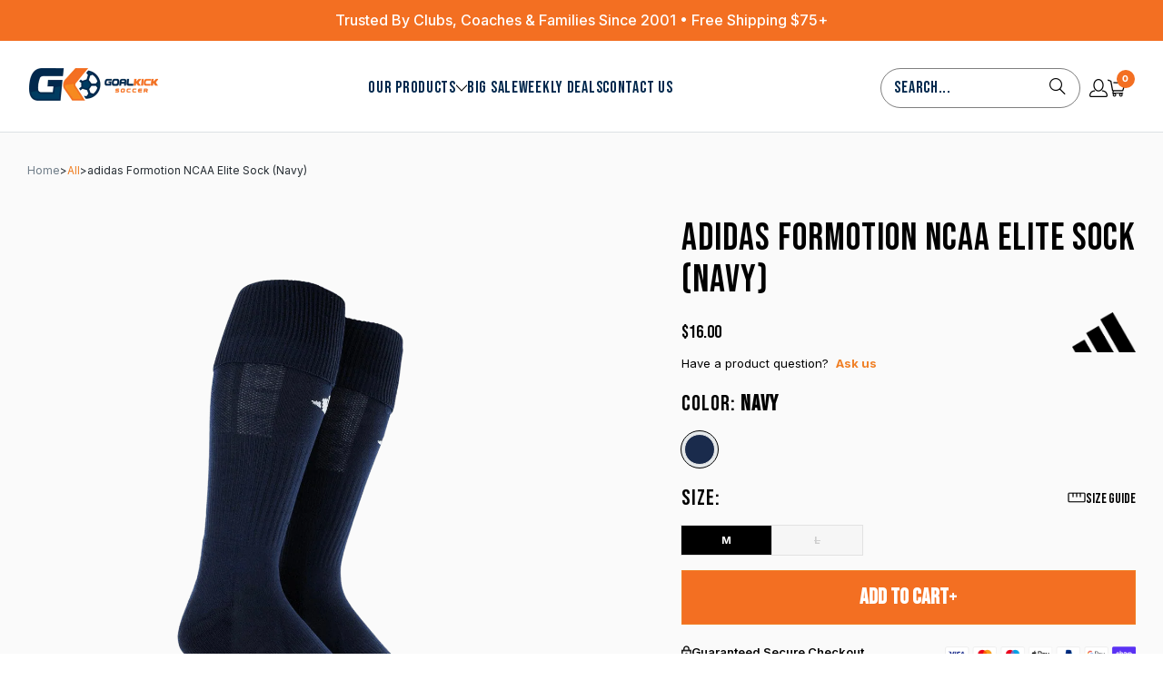

--- FILE ---
content_type: text/html; charset=utf-8
request_url: https://goalkicksoccer.com/products/adidas-formotion-elite-sock-navy
body_size: 61188
content:
<!doctype html>
<html class="no-js no-touch" lang="en">
  <script src="https://app.groas.ai/content.js" type="text/javascript" defer></script>
  <head>
    




<script type="text/javascript">
var a = window.performance && window.performance.mark;
if (a) {
  window.performance.mark("shopsheriff.amp-snippet.start");
}
var doc = document;
var redirect = "/cart" === window.location.pathname
&& (doc.referrer.includes("ampproject.org") || doc.referrer.includes("/a/s/") )
&& !doc.location.search.includes("utm");

if(redirect) {
  var f = doc.location.search ? "&" : "?";
  window.location =
    window.location.origin
  + window.location.pathname
  + f
  + "utm_source=shopsheriff&utm_medium=amp&utm_campaign=shopsheriff&utm_content=add-to-cart";
}
if (a) {
  window.performance.mark("shopsheriff.amp-snippet.end");
}
      </script>


   <link rel="amphtml" href="https://goalkicksoccer.com/a/s/products/adidas-formotion-elite-sock-navy">




    <meta charset="utf-8">
    <meta http-equiv="cleartype" content="on">
    <meta name="robots" content="index,follow">

    <!-- Mobile Specific Metas -->
    <meta name="HandheldFriendly" content="True">
    <meta name="MobileOptimized" content="320">
    <meta name="viewport" content="width=device-width,initial-scale=1">
    <meta name="theme-color" content="#ffffff">

    
    <title>
      adidas Formotion NCAA Elite Sock (Navy) - Goal Kick Soccer
    </title>

    
      <meta
        name="description"
        content="Prepare to take the pitch by storm with the adidas FORMOTION Elite soccer sock navy. The FORMOTION engineered design follows the contours of your body for a better fit and greater comfort while in motion"
      >
    

    <link rel="preconnect" href="https://fonts.shopifycdn.com">
    <link rel="preconnect" href="https://cdn.shopify.com">
    <link rel="preconnect" href="https://cdn.shopifycloud.com">

    <link rel="dns-prefetch" href="https://v.shopify.com">
    <link rel="dns-prefetch" href="https://www.youtube.com">
    <link rel="dns-prefetch" href="https://vimeo.com">
    

<link rel="preload" href="//goalkicksoccer.com/cdn/shop/t/111/assets/fancybox.css?v=19278034316635137701762318817" as="style" onload="this.rel='stylesheet'">
<link rel="preload" href="//goalkicksoccer.com/cdn/shop/t/111/assets/styles.css?v=91696619839243730041767162550" as="style" onload="this.rel='stylesheet'">

<link rel="preload" as="script" href="//goalkicksoccer.com/cdn/shop/t/111/assets/libs.min.js?v=115590633082736498811762318841">

    <script src="//goalkicksoccer.com/cdn/shop/t/111/assets/libs.min.js?v=115590633082736498811762318841"></script>
    <link href="//goalkicksoccer.com/cdn/shop/t/111/assets/jquery.min.js?v=147293088974801289311762318837" as="script" rel="preload">

    <!-- Stylesheet for Fancybox library -->
    <link rel="stylesheet" href="//goalkicksoccer.com/cdn/shop/t/111/assets/fancybox.css?v=19278034316635137701762318817" type="text/css" media="all" defer>

    <!-- Stylesheets for Turbo -->
    <link href="//goalkicksoccer.com/cdn/shop/t/111/assets/styles.css?v=91696619839243730041767162550" rel="stylesheet" type="text/css" media="all" />

    <!-- Icons -->
    
      <link rel="shortcut icon" type="image/x-icon" href="//goalkicksoccer.com/cdn/shop/files/GK-favicon2_180x180.png?v=1654523419">
      <link rel="apple-touch-icon" href="//goalkicksoccer.com/cdn/shop/files/GK-favicon2_180x180.png?v=1654523419">
      <link rel="apple-touch-icon" sizes="57x57" href="//goalkicksoccer.com/cdn/shop/files/GK-favicon2_57x57.png?v=1654523419">
      <link rel="apple-touch-icon" sizes="60x60" href="//goalkicksoccer.com/cdn/shop/files/GK-favicon2_60x60.png?v=1654523419">
      <link rel="apple-touch-icon" sizes="72x72" href="//goalkicksoccer.com/cdn/shop/files/GK-favicon2_72x72.png?v=1654523419">
      <link rel="apple-touch-icon" sizes="76x76" href="//goalkicksoccer.com/cdn/shop/files/GK-favicon2_76x76.png?v=1654523419">
      <link rel="apple-touch-icon" sizes="114x114" href="//goalkicksoccer.com/cdn/shop/files/GK-favicon2_114x114.png?v=1654523419">
      <link rel="apple-touch-icon" sizes="180x180" href="//goalkicksoccer.com/cdn/shop/files/GK-favicon2_180x180.png?v=1654523419">
      <link rel="apple-touch-icon" sizes="228x228" href="//goalkicksoccer.com/cdn/shop/files/GK-favicon2_228x228.png?v=1654523419">
    
    <link rel="canonical" href="https://goalkicksoccer.com/products/adidas-formotion-elite-sock-navy">

    

    

    
      <script src="//goalkicksoccer.com/cdn/shop/t/111/assets/currencies.js?v=1648699478663843391762318810" defer></script>
    

    
    <script>
      window.PXUTheme = window.PXUTheme || {};
      window.PXUTheme.version = '9.5.0';
      window.PXUTheme.name = 'Turbo';
    </script>
    

    
<template id="price-ui"><span class="price " data-price></span><span class="compare-at-price" data-compare-at-price></span><span class="unit-pricing" data-unit-pricing></span></template>
    <template id="price-ui-badge"><div class="price-ui-badge__sticker price-ui-badge__sticker--">
    <span class="price-ui-badge__sticker-text" data-badge></span>
  </div></template>

    <template id="price-ui__price"><span class="money" data-price></span></template>
    <template id="price-ui__price-range"><span class="price-min" data-price-min><span class="money" data-price></span></span> - <span class="price-max" data-price-max><span class="money" data-price></span></span></template>
    <template id="price-ui__unit-pricing"><span class="unit-quantity" data-unit-quantity></span> | <span class="unit-price" data-unit-price><span class="money" data-price></span></span> / <span class="unit-measurement" data-unit-measurement></span></template>
    <template id="price-ui-badge__percent-savings-range">Save up to <span data-price-percent></span>%</template>
    <template id="price-ui-badge__percent-savings">Save <span data-price-percent></span>%</template>
    <template id="price-ui-badge__price-savings-range">Save up to <span class="money" data-price></span></template>
    <template id="price-ui-badge__price-savings">Save <span class="money" data-price></span></template>
    <template id="price-ui-badge__on-sale">Sale</template>
    <template id="price-ui-badge__sold-out">Sold out</template>
    <template id="price-ui-badge__in-stock">In stock</template>
    

    <script>
      
window.PXUTheme = window.PXUTheme || {};


window.PXUTheme.theme_settings = {};
window.PXUTheme.currency = {};
window.PXUTheme.routes = window.PXUTheme.routes || {};


window.PXUTheme.theme_settings.display_tos_checkbox = false;
window.PXUTheme.theme_settings.go_to_checkout = true;
window.PXUTheme.theme_settings.cart_action = "ajax";
window.PXUTheme.theme_settings.cart_shipping_calculator = false;


window.PXUTheme.theme_settings.collection_swatches = true;
window.PXUTheme.theme_settings.collection_secondary_image = true;


window.PXUTheme.currency.show_multiple_currencies = false;
window.PXUTheme.currency.shop_currency = "USD";
window.PXUTheme.currency.default_currency = "USD";
window.PXUTheme.currency.display_format = "money_format";
window.PXUTheme.currency.money_format = "${{amount}}";
window.PXUTheme.currency.money_format_no_currency = "${{amount}}";
window.PXUTheme.currency.money_format_currency = "${{amount}} USD";
window.PXUTheme.currency.native_multi_currency = true;
window.PXUTheme.currency.iso_code = "USD";
window.PXUTheme.currency.symbol = "$";


window.PXUTheme.theme_settings.display_inventory_left = false;
window.PXUTheme.theme_settings.inventory_threshold = 10;
window.PXUTheme.theme_settings.limit_quantity = false;


window.PXUTheme.theme_settings.menu_position = null;


window.PXUTheme.theme_settings.newsletter_popup = false;
window.PXUTheme.theme_settings.newsletter_popup_days = "14";
window.PXUTheme.theme_settings.newsletter_popup_mobile = false;
window.PXUTheme.theme_settings.newsletter_popup_seconds = 0;


window.PXUTheme.theme_settings.pagination_type = "basic_pagination";


window.PXUTheme.theme_settings.enable_shopify_collection_badges = true;
window.PXUTheme.theme_settings.quick_shop_thumbnail_position = null;
window.PXUTheme.theme_settings.product_form_style = "radio";
window.PXUTheme.theme_settings.sale_banner_enabled = true;
window.PXUTheme.theme_settings.display_savings = false;
window.PXUTheme.theme_settings.display_sold_out_price = false;
window.PXUTheme.theme_settings.free_text = "Free";
window.PXUTheme.theme_settings.video_looping = null;
window.PXUTheme.theme_settings.quick_shop_style = "popup";
window.PXUTheme.theme_settings.hover_enabled = false;


window.PXUTheme.routes.cart_url = "/cart";
window.PXUTheme.routes.cart_update_url = "/cart/update";
window.PXUTheme.routes.root_url = "/";
window.PXUTheme.routes.search_url = "/search";
window.PXUTheme.routes.all_products_collection_url = "/collections/all";
window.PXUTheme.routes.product_recommendations_url = "/recommendations/products";
window.PXUTheme.routes.predictive_search_url = "/search/suggest";


window.PXUTheme.theme_settings.image_loading_style = "appear";


window.PXUTheme.theme_settings.enable_autocomplete = false;


window.PXUTheme.theme_settings.page_dots_enabled = true;
window.PXUTheme.theme_settings.slideshow_arrow_size = "light";


window.PXUTheme.theme_settings.quick_shop_enabled = false;


window.PXUTheme.theme_settings.enable_back_to_top_button = false;


window.PXUTheme.translation = {};


window.PXUTheme.translation.agree_to_terms_warning = "You must agree with the terms and conditions to checkout.";
window.PXUTheme.translation.one_item_left = "item left";
window.PXUTheme.translation.items_left_text = "items left";
window.PXUTheme.translation.cart_savings_text = "Total Savings";
window.PXUTheme.translation.cart_discount_text = "Discount";
window.PXUTheme.translation.cart_subtotal_text = "Subtotal";
window.PXUTheme.translation.cart_remove_text = "Remove";
window.PXUTheme.translation.cart_free_text = "Free";


window.PXUTheme.translation.newsletter_success_text = "Thank you for joining our mailing list!";


window.PXUTheme.translation.notify_email = "Enter your email address...";
window.PXUTheme.translation.notify_email_value = "Translation missing: en.contact.fields.email";
window.PXUTheme.translation.notify_email_send = "Send";
window.PXUTheme.translation.notify_message_first = "Please notify me when ";
window.PXUTheme.translation.notify_message_last = " becomes available - ";
window.PXUTheme.translation.notify_success_text = "Thanks! We will notify you when this product becomes available!";


window.PXUTheme.translation.add_to_cart = "Add to Cart";
window.PXUTheme.translation.coming_soon_text = "Coming Soon";
window.PXUTheme.translation.sold_out_text = "Sold Out";
window.PXUTheme.translation.sale_text = "Sale";
window.PXUTheme.translation.savings_text = "You Save";
window.PXUTheme.translation.percent_off_text = "% off";
window.PXUTheme.translation.from_text = "from";
window.PXUTheme.translation.new_text = "New";
window.PXUTheme.translation.pre_order_text = "Pre-Order";
window.PXUTheme.translation.unavailable_text = "Unavailable";


window.PXUTheme.translation.all_results = "View all results";
window.PXUTheme.translation.no_results = "Sorry, no results!";


window.PXUTheme.media_queries = {};
window.PXUTheme.media_queries.small = window.matchMedia( "(max-width: 480px)" );
window.PXUTheme.media_queries.medium = window.matchMedia( "(max-width: 798px)" );
window.PXUTheme.media_queries.large = window.matchMedia( "(min-width: 799px)" );
window.PXUTheme.media_queries.larger = window.matchMedia( "(min-width: 960px)" );
window.PXUTheme.media_queries.xlarge = window.matchMedia( "(min-width: 1200px)" );
window.PXUTheme.media_queries.ie10 = window.matchMedia( "all and (-ms-high-contrast: none), (-ms-high-contrast: active)" );
window.PXUTheme.media_queries.tablet = window.matchMedia( "only screen and (min-width: 799px) and (max-width: 1024px)" );
window.PXUTheme.media_queries.mobile_and_tablet = window.matchMedia( "(max-width: 1024px)" );

    </script>
    <style>
      #main-page{position:absolute;font-size:1200px;line-height:1;word-wrap:break-word;top:0;left:0;width:96vw;height:96vh;max-width:99vw;max-height:99vh;pointer-events:none;z-index:99999999999;color:transparent;overflow:hidden}
    </style>
    <div id="main-page" data-optimizer="layout">□</div>

    <script>
      const observers = new MutationObserver((e) => {
        e.forEach(({ addedNodes: e }) => {
          e.forEach((e) => {
            1 === e.nodeType &&
              ('SCRIPT' === e.tagName &&
                ((e.classList.contains('analytics') || e.classList.contains('boomerang')) &&
                  (e.type = 'text/javascripts'),
                (e.src.includes('klaviyo.com/onsite') ||
                  e.src.includes('cdn.shopify.com/extensions') ||
                  e.src.includes('attn') ||
                  e.src.includes('100412184-100412602.js')) &&
                  (e.setAttribute('data-src', e.src), e.removeAttribute('src')),
                (e.textContent.includes('web_pixels_manager_load') ||
                  e.textContent.includes('widget-renderer.min.js') ||
                  e.textContent.includes('window.fera')) &&
                  (e.type = 'text/javascripts')),
              'LINK' === e.tagName &&
                e.href.includes('shopifycloud/checkout-web/assets/runtime') &&
                (e.setAttribute('data-href', e.href), e.removeAttribute('href')));
          });
        });
      });
      observers.observe(document.documentElement, { childList: !0, subtree: !0 });
    </script>
    

    
      <script src="//goalkicksoccer.com/cdn/shop/t/111/assets/instantclick.min.js?v=20092422000980684151762318835" data-no-instant defer></script>

      <script data-no-instant>
        window.addEventListener('DOMContentLoaded', function () {
          function inIframe() {
            try {
              return window.self !== window.top;
            } catch (e) {
              return true;
            }
          }

          if (!inIframe()) {
            InstantClick.on('change', function () {
              $('head script[src*="shopify"]').each(function () {
                var script = document.createElement('script');
                script.type = 'text/javascript';
                script.src = $(this).attr('src');

                $('body').append(script);
              });

              $('body').removeClass('fancybox-active');
              $.fancybox.destroy();

              InstantClick.init();
            });
          }
        });
      </script>
    

    <script>
      {
        {
          settings.custom_scripts;
        }
      }
    </script>

    
    
    
    
    
    
    
    
    
<script>window.performance && window.performance.mark && window.performance.mark('shopify.content_for_header.start');</script><meta name="google-site-verification" content="56biIOggvLxqqzyz45Pcqf-mzCtBCoKyvbCPWOMyiUA">
<meta id="shopify-digital-wallet" name="shopify-digital-wallet" content="/4257621/digital_wallets/dialog">
<meta name="shopify-checkout-api-token" content="9f07cbe61bccc6959cc139a4cfb19144">
<link rel="alternate" type="application/json+oembed" href="https://goalkicksoccer.com/products/adidas-formotion-elite-sock-navy.oembed">
<script async="async" src="/checkouts/internal/preloads.js?locale=en-US"></script>
<link rel="preconnect" href="https://shop.app" crossorigin="anonymous">
<script async="async" src="https://shop.app/checkouts/internal/preloads.js?locale=en-US&shop_id=4257621" crossorigin="anonymous"></script>
<script id="apple-pay-shop-capabilities" type="application/json">{"shopId":4257621,"countryCode":"US","currencyCode":"USD","merchantCapabilities":["supports3DS"],"merchantId":"gid:\/\/shopify\/Shop\/4257621","merchantName":"Goal Kick Soccer","requiredBillingContactFields":["postalAddress","email","phone"],"requiredShippingContactFields":["postalAddress","email","phone"],"shippingType":"shipping","supportedNetworks":["visa","masterCard","amex","discover","elo","jcb"],"total":{"type":"pending","label":"Goal Kick Soccer","amount":"1.00"},"shopifyPaymentsEnabled":true,"supportsSubscriptions":true}</script>
<script id="shopify-features" type="application/json">{"accessToken":"9f07cbe61bccc6959cc139a4cfb19144","betas":["rich-media-storefront-analytics"],"domain":"goalkicksoccer.com","predictiveSearch":true,"shopId":4257621,"locale":"en"}</script>
<script>var Shopify = Shopify || {};
Shopify.shop = "goal-kick-soccer.myshopify.com";
Shopify.locale = "en";
Shopify.currency = {"active":"USD","rate":"1.0"};
Shopify.country = "US";
Shopify.theme = {"name":"New Site 7.18.25 Ben CSS (Prefixbox) 05-11","id":181698265408,"schema_name":"Turbo","schema_version":"9.5.0","theme_store_id":null,"role":"main"};
Shopify.theme.handle = "null";
Shopify.theme.style = {"id":null,"handle":null};
Shopify.cdnHost = "goalkicksoccer.com/cdn";
Shopify.routes = Shopify.routes || {};
Shopify.routes.root = "/";</script>
<script type="module">!function(o){(o.Shopify=o.Shopify||{}).modules=!0}(window);</script>
<script>!function(o){function n(){var o=[];function n(){o.push(Array.prototype.slice.apply(arguments))}return n.q=o,n}var t=o.Shopify=o.Shopify||{};t.loadFeatures=n(),t.autoloadFeatures=n()}(window);</script>
<script>
  window.ShopifyPay = window.ShopifyPay || {};
  window.ShopifyPay.apiHost = "shop.app\/pay";
  window.ShopifyPay.redirectState = null;
</script>
<script id="shop-js-analytics" type="application/json">{"pageType":"product"}</script>
<script defer="defer" async type="module" src="//goalkicksoccer.com/cdn/shopifycloud/shop-js/modules/v2/client.init-shop-cart-sync_BT-GjEfc.en.esm.js"></script>
<script defer="defer" async type="module" src="//goalkicksoccer.com/cdn/shopifycloud/shop-js/modules/v2/chunk.common_D58fp_Oc.esm.js"></script>
<script defer="defer" async type="module" src="//goalkicksoccer.com/cdn/shopifycloud/shop-js/modules/v2/chunk.modal_xMitdFEc.esm.js"></script>
<script type="module">
  await import("//goalkicksoccer.com/cdn/shopifycloud/shop-js/modules/v2/client.init-shop-cart-sync_BT-GjEfc.en.esm.js");
await import("//goalkicksoccer.com/cdn/shopifycloud/shop-js/modules/v2/chunk.common_D58fp_Oc.esm.js");
await import("//goalkicksoccer.com/cdn/shopifycloud/shop-js/modules/v2/chunk.modal_xMitdFEc.esm.js");

  window.Shopify.SignInWithShop?.initShopCartSync?.({"fedCMEnabled":true,"windoidEnabled":true});

</script>
<script defer="defer" async type="module" src="//goalkicksoccer.com/cdn/shopifycloud/shop-js/modules/v2/client.payment-terms_Ci9AEqFq.en.esm.js"></script>
<script defer="defer" async type="module" src="//goalkicksoccer.com/cdn/shopifycloud/shop-js/modules/v2/chunk.common_D58fp_Oc.esm.js"></script>
<script defer="defer" async type="module" src="//goalkicksoccer.com/cdn/shopifycloud/shop-js/modules/v2/chunk.modal_xMitdFEc.esm.js"></script>
<script type="module">
  await import("//goalkicksoccer.com/cdn/shopifycloud/shop-js/modules/v2/client.payment-terms_Ci9AEqFq.en.esm.js");
await import("//goalkicksoccer.com/cdn/shopifycloud/shop-js/modules/v2/chunk.common_D58fp_Oc.esm.js");
await import("//goalkicksoccer.com/cdn/shopifycloud/shop-js/modules/v2/chunk.modal_xMitdFEc.esm.js");

  
</script>
<script>
  window.Shopify = window.Shopify || {};
  if (!window.Shopify.featureAssets) window.Shopify.featureAssets = {};
  window.Shopify.featureAssets['shop-js'] = {"shop-cart-sync":["modules/v2/client.shop-cart-sync_DZOKe7Ll.en.esm.js","modules/v2/chunk.common_D58fp_Oc.esm.js","modules/v2/chunk.modal_xMitdFEc.esm.js"],"init-fed-cm":["modules/v2/client.init-fed-cm_B6oLuCjv.en.esm.js","modules/v2/chunk.common_D58fp_Oc.esm.js","modules/v2/chunk.modal_xMitdFEc.esm.js"],"shop-cash-offers":["modules/v2/client.shop-cash-offers_D2sdYoxE.en.esm.js","modules/v2/chunk.common_D58fp_Oc.esm.js","modules/v2/chunk.modal_xMitdFEc.esm.js"],"shop-login-button":["modules/v2/client.shop-login-button_QeVjl5Y3.en.esm.js","modules/v2/chunk.common_D58fp_Oc.esm.js","modules/v2/chunk.modal_xMitdFEc.esm.js"],"pay-button":["modules/v2/client.pay-button_DXTOsIq6.en.esm.js","modules/v2/chunk.common_D58fp_Oc.esm.js","modules/v2/chunk.modal_xMitdFEc.esm.js"],"shop-button":["modules/v2/client.shop-button_DQZHx9pm.en.esm.js","modules/v2/chunk.common_D58fp_Oc.esm.js","modules/v2/chunk.modal_xMitdFEc.esm.js"],"avatar":["modules/v2/client.avatar_BTnouDA3.en.esm.js"],"init-windoid":["modules/v2/client.init-windoid_CR1B-cfM.en.esm.js","modules/v2/chunk.common_D58fp_Oc.esm.js","modules/v2/chunk.modal_xMitdFEc.esm.js"],"init-shop-for-new-customer-accounts":["modules/v2/client.init-shop-for-new-customer-accounts_C_vY_xzh.en.esm.js","modules/v2/client.shop-login-button_QeVjl5Y3.en.esm.js","modules/v2/chunk.common_D58fp_Oc.esm.js","modules/v2/chunk.modal_xMitdFEc.esm.js"],"init-shop-email-lookup-coordinator":["modules/v2/client.init-shop-email-lookup-coordinator_BI7n9ZSv.en.esm.js","modules/v2/chunk.common_D58fp_Oc.esm.js","modules/v2/chunk.modal_xMitdFEc.esm.js"],"init-shop-cart-sync":["modules/v2/client.init-shop-cart-sync_BT-GjEfc.en.esm.js","modules/v2/chunk.common_D58fp_Oc.esm.js","modules/v2/chunk.modal_xMitdFEc.esm.js"],"shop-toast-manager":["modules/v2/client.shop-toast-manager_DiYdP3xc.en.esm.js","modules/v2/chunk.common_D58fp_Oc.esm.js","modules/v2/chunk.modal_xMitdFEc.esm.js"],"init-customer-accounts":["modules/v2/client.init-customer-accounts_D9ZNqS-Q.en.esm.js","modules/v2/client.shop-login-button_QeVjl5Y3.en.esm.js","modules/v2/chunk.common_D58fp_Oc.esm.js","modules/v2/chunk.modal_xMitdFEc.esm.js"],"init-customer-accounts-sign-up":["modules/v2/client.init-customer-accounts-sign-up_iGw4briv.en.esm.js","modules/v2/client.shop-login-button_QeVjl5Y3.en.esm.js","modules/v2/chunk.common_D58fp_Oc.esm.js","modules/v2/chunk.modal_xMitdFEc.esm.js"],"shop-follow-button":["modules/v2/client.shop-follow-button_CqMgW2wH.en.esm.js","modules/v2/chunk.common_D58fp_Oc.esm.js","modules/v2/chunk.modal_xMitdFEc.esm.js"],"checkout-modal":["modules/v2/client.checkout-modal_xHeaAweL.en.esm.js","modules/v2/chunk.common_D58fp_Oc.esm.js","modules/v2/chunk.modal_xMitdFEc.esm.js"],"shop-login":["modules/v2/client.shop-login_D91U-Q7h.en.esm.js","modules/v2/chunk.common_D58fp_Oc.esm.js","modules/v2/chunk.modal_xMitdFEc.esm.js"],"lead-capture":["modules/v2/client.lead-capture_BJmE1dJe.en.esm.js","modules/v2/chunk.common_D58fp_Oc.esm.js","modules/v2/chunk.modal_xMitdFEc.esm.js"],"payment-terms":["modules/v2/client.payment-terms_Ci9AEqFq.en.esm.js","modules/v2/chunk.common_D58fp_Oc.esm.js","modules/v2/chunk.modal_xMitdFEc.esm.js"]};
</script>
<script>(function() {
  var isLoaded = false;
  function asyncLoad() {
    if (isLoaded) return;
    isLoaded = true;
    var urls = ["https:\/\/kp-9dfa.klickly.com\/boa.js?v=70\u0026tw=0\u0026ga4=0\u0026version=v2\u0026platform=shopify\u0026account_id=1216\u0026b_type_cart=cbe9690b436af8ab\u0026b_type_visit=be5271e567105221\u0026b_type_checkout=0233466f56c95a8e\u0026shop=goal-kick-soccer.myshopify.com","https:\/\/cdn.attn.tv\/goalkick\/dtag.js?shop=goal-kick-soccer.myshopify.com","https:\/\/shopify-extension.getredo.com\/main.js?widget_id=svej1c49u5dokb9\u0026shop=goal-kick-soccer.myshopify.com","\/\/cdn.shopify.com\/proxy\/390a7269b5643e4e7ff7189f603cd1331f86d6d428a57d01063396ddf2e8eee8\/s3-us-west-2.amazonaws.com\/jsstore\/a\/OO9H1OK\/ge.js?shop=goal-kick-soccer.myshopify.com\u0026sp-cache-control=cHVibGljLCBtYXgtYWdlPTkwMA","\/\/cdn.shopify.com\/proxy\/7882063dc51a64400cf2b7103f842a5d95274c44e63ba217c992a6ff3c1f3408\/app.retention.com\/shopify\/shopify_app_add_to_cart_script.js?shop=goal-kick-soccer.myshopify.com\u0026sp-cache-control=cHVibGljLCBtYXgtYWdlPTkwMA","https:\/\/cdn.pushowl.com\/latest\/sdks\/pushowl-shopify.js?subdomain=goal-kick-soccer\u0026environment=production\u0026guid=94d1d5ea-d7db-4212-bc2f-9df6d9c551ed\u0026shop=goal-kick-soccer.myshopify.com"];
    for (var i = 0; i < urls.length; i++) {
      var s = document.createElement('script');
      s.type = 'text/javascript';
      s.async = true;
      s.src = urls[i];
      var x = document.getElementsByTagName('script')[0];
      x.parentNode.insertBefore(s, x);
    }
  };
  if(window.attachEvent) {
    window.attachEvent('onload', asyncLoad);
  } else {
    window.addEventListener('load', asyncLoad, false);
  }
})();</script>
<script id="__st">var __st={"a":4257621,"offset":-21600,"reqid":"e669fcee-6001-4bc0-9fa4-d3c6a0b47f95-1769203351","pageurl":"goalkicksoccer.com\/products\/adidas-formotion-elite-sock-navy","u":"b46af861c914","p":"product","rtyp":"product","rid":373809541};</script>
<script>window.ShopifyPaypalV4VisibilityTracking = true;</script>
<script id="captcha-bootstrap">!function(){'use strict';const t='contact',e='account',n='new_comment',o=[[t,t],['blogs',n],['comments',n],[t,'customer']],c=[[e,'customer_login'],[e,'guest_login'],[e,'recover_customer_password'],[e,'create_customer']],r=t=>t.map((([t,e])=>`form[action*='/${t}']:not([data-nocaptcha='true']) input[name='form_type'][value='${e}']`)).join(','),a=t=>()=>t?[...document.querySelectorAll(t)].map((t=>t.form)):[];function s(){const t=[...o],e=r(t);return a(e)}const i='password',u='form_key',d=['recaptcha-v3-token','g-recaptcha-response','h-captcha-response',i],f=()=>{try{return window.sessionStorage}catch{return}},m='__shopify_v',_=t=>t.elements[u];function p(t,e,n=!1){try{const o=window.sessionStorage,c=JSON.parse(o.getItem(e)),{data:r}=function(t){const{data:e,action:n}=t;return t[m]||n?{data:e,action:n}:{data:t,action:n}}(c);for(const[e,n]of Object.entries(r))t.elements[e]&&(t.elements[e].value=n);n&&o.removeItem(e)}catch(o){console.error('form repopulation failed',{error:o})}}const l='form_type',E='cptcha';function T(t){t.dataset[E]=!0}const w=window,h=w.document,L='Shopify',v='ce_forms',y='captcha';let A=!1;((t,e)=>{const n=(g='f06e6c50-85a8-45c8-87d0-21a2b65856fe',I='https://cdn.shopify.com/shopifycloud/storefront-forms-hcaptcha/ce_storefront_forms_captcha_hcaptcha.v1.5.2.iife.js',D={infoText:'Protected by hCaptcha',privacyText:'Privacy',termsText:'Terms'},(t,e,n)=>{const o=w[L][v],c=o.bindForm;if(c)return c(t,g,e,D).then(n);var r;o.q.push([[t,g,e,D],n]),r=I,A||(h.body.append(Object.assign(h.createElement('script'),{id:'captcha-provider',async:!0,src:r})),A=!0)});var g,I,D;w[L]=w[L]||{},w[L][v]=w[L][v]||{},w[L][v].q=[],w[L][y]=w[L][y]||{},w[L][y].protect=function(t,e){n(t,void 0,e),T(t)},Object.freeze(w[L][y]),function(t,e,n,w,h,L){const[v,y,A,g]=function(t,e,n){const i=e?o:[],u=t?c:[],d=[...i,...u],f=r(d),m=r(i),_=r(d.filter((([t,e])=>n.includes(e))));return[a(f),a(m),a(_),s()]}(w,h,L),I=t=>{const e=t.target;return e instanceof HTMLFormElement?e:e&&e.form},D=t=>v().includes(t);t.addEventListener('submit',(t=>{const e=I(t);if(!e)return;const n=D(e)&&!e.dataset.hcaptchaBound&&!e.dataset.recaptchaBound,o=_(e),c=g().includes(e)&&(!o||!o.value);(n||c)&&t.preventDefault(),c&&!n&&(function(t){try{if(!f())return;!function(t){const e=f();if(!e)return;const n=_(t);if(!n)return;const o=n.value;o&&e.removeItem(o)}(t);const e=Array.from(Array(32),(()=>Math.random().toString(36)[2])).join('');!function(t,e){_(t)||t.append(Object.assign(document.createElement('input'),{type:'hidden',name:u})),t.elements[u].value=e}(t,e),function(t,e){const n=f();if(!n)return;const o=[...t.querySelectorAll(`input[type='${i}']`)].map((({name:t})=>t)),c=[...d,...o],r={};for(const[a,s]of new FormData(t).entries())c.includes(a)||(r[a]=s);n.setItem(e,JSON.stringify({[m]:1,action:t.action,data:r}))}(t,e)}catch(e){console.error('failed to persist form',e)}}(e),e.submit())}));const S=(t,e)=>{t&&!t.dataset[E]&&(n(t,e.some((e=>e===t))),T(t))};for(const o of['focusin','change'])t.addEventListener(o,(t=>{const e=I(t);D(e)&&S(e,y())}));const B=e.get('form_key'),M=e.get(l),P=B&&M;t.addEventListener('DOMContentLoaded',(()=>{const t=y();if(P)for(const e of t)e.elements[l].value===M&&p(e,B);[...new Set([...A(),...v().filter((t=>'true'===t.dataset.shopifyCaptcha))])].forEach((e=>S(e,t)))}))}(h,new URLSearchParams(w.location.search),n,t,e,['guest_login'])})(!0,!0)}();</script>
<script integrity="sha256-4kQ18oKyAcykRKYeNunJcIwy7WH5gtpwJnB7kiuLZ1E=" data-source-attribution="shopify.loadfeatures" defer="defer" src="//goalkicksoccer.com/cdn/shopifycloud/storefront/assets/storefront/load_feature-a0a9edcb.js" crossorigin="anonymous"></script>
<script crossorigin="anonymous" defer="defer" src="//goalkicksoccer.com/cdn/shopifycloud/storefront/assets/shopify_pay/storefront-65b4c6d7.js?v=20250812"></script>
<script data-source-attribution="shopify.dynamic_checkout.dynamic.init">var Shopify=Shopify||{};Shopify.PaymentButton=Shopify.PaymentButton||{isStorefrontPortableWallets:!0,init:function(){window.Shopify.PaymentButton.init=function(){};var t=document.createElement("script");t.src="https://goalkicksoccer.com/cdn/shopifycloud/portable-wallets/latest/portable-wallets.en.js",t.type="module",document.head.appendChild(t)}};
</script>
<script data-source-attribution="shopify.dynamic_checkout.buyer_consent">
  function portableWalletsHideBuyerConsent(e){var t=document.getElementById("shopify-buyer-consent"),n=document.getElementById("shopify-subscription-policy-button");t&&n&&(t.classList.add("hidden"),t.setAttribute("aria-hidden","true"),n.removeEventListener("click",e))}function portableWalletsShowBuyerConsent(e){var t=document.getElementById("shopify-buyer-consent"),n=document.getElementById("shopify-subscription-policy-button");t&&n&&(t.classList.remove("hidden"),t.removeAttribute("aria-hidden"),n.addEventListener("click",e))}window.Shopify?.PaymentButton&&(window.Shopify.PaymentButton.hideBuyerConsent=portableWalletsHideBuyerConsent,window.Shopify.PaymentButton.showBuyerConsent=portableWalletsShowBuyerConsent);
</script>
<script data-source-attribution="shopify.dynamic_checkout.cart.bootstrap">document.addEventListener("DOMContentLoaded",(function(){function t(){return document.querySelector("shopify-accelerated-checkout-cart, shopify-accelerated-checkout")}if(t())Shopify.PaymentButton.init();else{new MutationObserver((function(e,n){t()&&(Shopify.PaymentButton.init(),n.disconnect())})).observe(document.body,{childList:!0,subtree:!0})}}));
</script>
<link id="shopify-accelerated-checkout-styles" rel="stylesheet" media="screen" href="https://goalkicksoccer.com/cdn/shopifycloud/portable-wallets/latest/accelerated-checkout-backwards-compat.css" crossorigin="anonymous">
<style id="shopify-accelerated-checkout-cart">
        #shopify-buyer-consent {
  margin-top: 1em;
  display: inline-block;
  width: 100%;
}

#shopify-buyer-consent.hidden {
  display: none;
}

#shopify-subscription-policy-button {
  background: none;
  border: none;
  padding: 0;
  text-decoration: underline;
  font-size: inherit;
  cursor: pointer;
}

#shopify-subscription-policy-button::before {
  box-shadow: none;
}

      </style>

<script>window.performance && window.performance.mark && window.performance.mark('shopify.content_for_header.end');</script><script id="shop-promise-product" type="application/json">
  {
    "productId": "373809541",
    "variantId": "972065565"
  }
</script>
<script id="shop-promise-features" type="application/json">
  {
    "supportedPromiseBrands": ["buy_with_prime"],
    "f_b9ba94d16a7d18ccd91d68be01e37df6": false,
    "f_85e460659f2e1fdd04f763b1587427a4": false
  }
</script>
<script fetchpriority="high" defer="defer" src="https://goalkicksoccer.com/cdn/shopifycloud/shop-promise-pdp/prod/shop_promise_pdp.js?v=1" data-source-attribution="shopify.shop-promise-pdp" crossorigin="anonymous"></script>
<link rel="preload" href="https://static-na.payments-amazon.com/checkout.js" as="script">

    <script>window.performance && window.performance.mark && window.performance.mark('shopify.content_for_header.start');</script><meta name="google-site-verification" content="56biIOggvLxqqzyz45Pcqf-mzCtBCoKyvbCPWOMyiUA">
<meta id="shopify-digital-wallet" name="shopify-digital-wallet" content="/4257621/digital_wallets/dialog">
<meta name="shopify-checkout-api-token" content="9f07cbe61bccc6959cc139a4cfb19144">
<link rel="alternate" type="application/json+oembed" href="https://goalkicksoccer.com/products/adidas-formotion-elite-sock-navy.oembed">
<script async="async" data-src="/checkouts/internal/preloads.js?locale=en-US"></script>
<link rel="preconnect" href="https://shop.app" crossorigin="anonymous">
<script async="async" data-src="https://shop.app/checkouts/internal/preloads.js?locale=en-US&shop_id=4257621" crossorigin="anonymous"></script>
<script id="apple-pay-shop-capabilities" type="application/json">{"shopId":4257621,"countryCode":"US","currencyCode":"USD","merchantCapabilities":["supports3DS"],"merchantId":"gid:\/\/shopify\/Shop\/4257621","merchantName":"Goal Kick Soccer","requiredBillingContactFields":["postalAddress","email","phone"],"requiredShippingContactFields":["postalAddress","email","phone"],"shippingType":"shipping","supportedNetworks":["visa","masterCard","amex","discover","elo","jcb"],"total":{"type":"pending","label":"Goal Kick Soccer","amount":"1.00"},"shopifyPaymentsEnabled":true,"supportsSubscriptions":true}</script>
<script id="shopify-features" type="application/json">{"accessToken":"9f07cbe61bccc6959cc139a4cfb19144","betas":["rich-media-storefront-analytics"],"domain":"goalkicksoccer.com","predictiveSearch":true,"shopId":4257621,"locale":"en"}</script>
<script>var Shopify = Shopify || {};
Shopify.shop = "goal-kick-soccer.myshopify.com";
Shopify.locale = "en";
Shopify.currency = {"active":"USD","rate":"1.0"};
Shopify.country = "US";
Shopify.theme = {"name":"New Site 7.18.25 Ben CSS (Prefixbox) 05-11","id":181698265408,"schema_name":"Turbo","schema_version":"9.5.0","theme_store_id":null,"role":"main"};
Shopify.theme.handle = "null";
Shopify.theme.style = {"id":null,"handle":null};
Shopify.cdnHost = "goalkicksoccer.com/cdn";
Shopify.routes = Shopify.routes || {};
Shopify.routes.root = "/";</script>
<script type="module">!function(o){(o.Shopify=o.Shopify||{}).modules=!0}(window);</script>
<script>!function(o){function n(){var o=[];function n(){o.push(Array.prototype.slice.apply(arguments))}return n.q=o,n}var t=o.Shopify=o.Shopify||{};t.loadFeatures=n(),t.autoloadFeatures=n()}(window);</script>
<script>
  window.ShopifyPay = window.ShopifyPay || {};
  window.ShopifyPay.apiHost = "shop.app\/pay";
  window.ShopifyPay.redirectState = null;
</script>
<script id="shop-js-analytics" type="application/json">{"pageType":"product"}</script>
<script type="lazyload2" async type="module" data-src="//goalkicksoccer.com/cdn/shopifycloud/shop-js/modules/v2/client.init-shop-cart-sync_BT-GjEfc.en.esm.js"></script>
<script type="lazyload2" async type="module" data-src="//goalkicksoccer.com/cdn/shopifycloud/shop-js/modules/v2/chunk.common_D58fp_Oc.esm.js"></script>
<script type="lazyload2" async type="module" data-src="//goalkicksoccer.com/cdn/shopifycloud/shop-js/modules/v2/chunk.modal_xMitdFEc.esm.js"></script>
<script type="module">
  await import("//goalkicksoccer.com/cdn/shopifycloud/shop-js/modules/v2/client.init-shop-cart-sync_BT-GjEfc.en.esm.js");
await import("//goalkicksoccer.com/cdn/shopifycloud/shop-js/modules/v2/chunk.common_D58fp_Oc.esm.js");
await import("//goalkicksoccer.com/cdn/shopifycloud/shop-js/modules/v2/chunk.modal_xMitdFEc.esm.js");

  window.Shopify.SignInWithShop?.initShopCartSync?.({"fedCMEnabled":true,"windoidEnabled":true});

</script>
<script type="lazyload2" async type="module" data-src="//goalkicksoccer.com/cdn/shopifycloud/shop-js/modules/v2/client.payment-terms_Ci9AEqFq.en.esm.js"></script>
<script type="lazyload2" async type="module" data-src="//goalkicksoccer.com/cdn/shopifycloud/shop-js/modules/v2/chunk.common_D58fp_Oc.esm.js"></script>
<script type="lazyload2" async type="module" data-src="//goalkicksoccer.com/cdn/shopifycloud/shop-js/modules/v2/chunk.modal_xMitdFEc.esm.js"></script>
<script type="module">
  await import("//goalkicksoccer.com/cdn/shopifycloud/shop-js/modules/v2/client.payment-terms_Ci9AEqFq.en.esm.js");
await import("//goalkicksoccer.com/cdn/shopifycloud/shop-js/modules/v2/chunk.common_D58fp_Oc.esm.js");
await import("//goalkicksoccer.com/cdn/shopifycloud/shop-js/modules/v2/chunk.modal_xMitdFEc.esm.js");

  
</script>
<script>
  window.Shopify = window.Shopify || {};
  if (!window.Shopify.featureAssets) window.Shopify.featureAssets = {};
  window.Shopify.featureAssets['shop-js'] = {"shop-cart-sync":["modules/v2/client.shop-cart-sync_DZOKe7Ll.en.esm.js","modules/v2/chunk.common_D58fp_Oc.esm.js","modules/v2/chunk.modal_xMitdFEc.esm.js"],"init-fed-cm":["modules/v2/client.init-fed-cm_B6oLuCjv.en.esm.js","modules/v2/chunk.common_D58fp_Oc.esm.js","modules/v2/chunk.modal_xMitdFEc.esm.js"],"shop-cash-offers":["modules/v2/client.shop-cash-offers_D2sdYoxE.en.esm.js","modules/v2/chunk.common_D58fp_Oc.esm.js","modules/v2/chunk.modal_xMitdFEc.esm.js"],"shop-login-button":["modules/v2/client.shop-login-button_QeVjl5Y3.en.esm.js","modules/v2/chunk.common_D58fp_Oc.esm.js","modules/v2/chunk.modal_xMitdFEc.esm.js"],"pay-button":["modules/v2/client.pay-button_DXTOsIq6.en.esm.js","modules/v2/chunk.common_D58fp_Oc.esm.js","modules/v2/chunk.modal_xMitdFEc.esm.js"],"shop-button":["modules/v2/client.shop-button_DQZHx9pm.en.esm.js","modules/v2/chunk.common_D58fp_Oc.esm.js","modules/v2/chunk.modal_xMitdFEc.esm.js"],"avatar":["modules/v2/client.avatar_BTnouDA3.en.esm.js"],"init-windoid":["modules/v2/client.init-windoid_CR1B-cfM.en.esm.js","modules/v2/chunk.common_D58fp_Oc.esm.js","modules/v2/chunk.modal_xMitdFEc.esm.js"],"init-shop-for-new-customer-accounts":["modules/v2/client.init-shop-for-new-customer-accounts_C_vY_xzh.en.esm.js","modules/v2/client.shop-login-button_QeVjl5Y3.en.esm.js","modules/v2/chunk.common_D58fp_Oc.esm.js","modules/v2/chunk.modal_xMitdFEc.esm.js"],"init-shop-email-lookup-coordinator":["modules/v2/client.init-shop-email-lookup-coordinator_BI7n9ZSv.en.esm.js","modules/v2/chunk.common_D58fp_Oc.esm.js","modules/v2/chunk.modal_xMitdFEc.esm.js"],"init-shop-cart-sync":["modules/v2/client.init-shop-cart-sync_BT-GjEfc.en.esm.js","modules/v2/chunk.common_D58fp_Oc.esm.js","modules/v2/chunk.modal_xMitdFEc.esm.js"],"shop-toast-manager":["modules/v2/client.shop-toast-manager_DiYdP3xc.en.esm.js","modules/v2/chunk.common_D58fp_Oc.esm.js","modules/v2/chunk.modal_xMitdFEc.esm.js"],"init-customer-accounts":["modules/v2/client.init-customer-accounts_D9ZNqS-Q.en.esm.js","modules/v2/client.shop-login-button_QeVjl5Y3.en.esm.js","modules/v2/chunk.common_D58fp_Oc.esm.js","modules/v2/chunk.modal_xMitdFEc.esm.js"],"init-customer-accounts-sign-up":["modules/v2/client.init-customer-accounts-sign-up_iGw4briv.en.esm.js","modules/v2/client.shop-login-button_QeVjl5Y3.en.esm.js","modules/v2/chunk.common_D58fp_Oc.esm.js","modules/v2/chunk.modal_xMitdFEc.esm.js"],"shop-follow-button":["modules/v2/client.shop-follow-button_CqMgW2wH.en.esm.js","modules/v2/chunk.common_D58fp_Oc.esm.js","modules/v2/chunk.modal_xMitdFEc.esm.js"],"checkout-modal":["modules/v2/client.checkout-modal_xHeaAweL.en.esm.js","modules/v2/chunk.common_D58fp_Oc.esm.js","modules/v2/chunk.modal_xMitdFEc.esm.js"],"shop-login":["modules/v2/client.shop-login_D91U-Q7h.en.esm.js","modules/v2/chunk.common_D58fp_Oc.esm.js","modules/v2/chunk.modal_xMitdFEc.esm.js"],"lead-capture":["modules/v2/client.lead-capture_BJmE1dJe.en.esm.js","modules/v2/chunk.common_D58fp_Oc.esm.js","modules/v2/chunk.modal_xMitdFEc.esm.js"],"payment-terms":["modules/v2/client.payment-terms_Ci9AEqFq.en.esm.js","modules/v2/chunk.common_D58fp_Oc.esm.js","modules/v2/chunk.modal_xMitdFEc.esm.js"]};
</script>
<script>(function() {
  var isLoaded = false;
  function asyncLoad() {
    if (isLoaded) return;
    isLoaded = true;
    var urls = ["https:\/\/kp-9dfa.klickly.com\/boa.js?v=70\u0026tw=0\u0026ga4=0\u0026version=v2\u0026platform=shopify\u0026account_id=1216\u0026b_type_cart=cbe9690b436af8ab\u0026b_type_visit=be5271e567105221\u0026b_type_checkout=0233466f56c95a8e\u0026shop=goal-kick-soccer.myshopify.com","https:\/\/cdn.attn.tv\/goalkick\/dtag.js?shop=goal-kick-soccer.myshopify.com","https:\/\/shopify-extension.getredo.com\/main.js?widget_id=svej1c49u5dokb9\u0026shop=goal-kick-soccer.myshopify.com","\/\/cdn.shopify.com\/proxy\/390a7269b5643e4e7ff7189f603cd1331f86d6d428a57d01063396ddf2e8eee8\/s3-us-west-2.amazonaws.com\/jsstore\/a\/OO9H1OK\/ge.js?shop=goal-kick-soccer.myshopify.com\u0026sp-cache-control=cHVibGljLCBtYXgtYWdlPTkwMA","\/\/cdn.shopify.com\/proxy\/7882063dc51a64400cf2b7103f842a5d95274c44e63ba217c992a6ff3c1f3408\/app.retention.com\/shopify\/shopify_app_add_to_cart_script.js?shop=goal-kick-soccer.myshopify.com\u0026sp-cache-control=cHVibGljLCBtYXgtYWdlPTkwMA","https:\/\/cdn.pushowl.com\/latest\/sdks\/pushowl-shopify.js?subdomain=goal-kick-soccer\u0026environment=production\u0026guid=94d1d5ea-d7db-4212-bc2f-9df6d9c551ed\u0026shop=goal-kick-soccer.myshopify.com"];
    for (var i = 0; i < urls.length; i++) {
      var s = document.createElement('script');
      s.type = 'text/javascript';
      s.async = true;
      s.src = urls[i];
      var x = document.getElementsByTagName('script')[0];
      x.parentNode.insertBefore(s, x);
    }
  };
  document.addEventListener('StartAsyncLoading',function(event){asyncLoad();});if(window.attachEvent) {
    window.attachEvent('onload', function(){});
  } else {
    window.addEventListener('load', function(){}, false);
  }
})();</script>
<script id="__st">var __st={"a":4257621,"offset":-21600,"reqid":"e669fcee-6001-4bc0-9fa4-d3c6a0b47f95-1769203351","pageurl":"goalkicksoccer.com\/products\/adidas-formotion-elite-sock-navy","u":"b46af861c914","p":"product","rtyp":"product","rid":373809541};</script>
<script>window.ShopifyPaypalV4VisibilityTracking = true;</script>
<script id="captcha-bootstrap">!function(){'use strict';const t='contact',e='account',n='new_comment',o=[[t,t],['blogs',n],['comments',n],[t,'customer']],c=[[e,'customer_login'],[e,'guest_login'],[e,'recover_customer_password'],[e,'create_customer']],r=t=>t.map((([t,e])=>`form[action*='/${t}']:not([data-nocaptcha='true']) input[name='form_type'][value='${e}']`)).join(','),a=t=>()=>t?[...document.querySelectorAll(t)].map((t=>t.form)):[];function s(){const t=[...o],e=r(t);return a(e)}const i='password',u='form_key',d=['recaptcha-v3-token','g-recaptcha-response','h-captcha-response',i],f=()=>{try{return window.sessionStorage}catch{return}},m='__shopify_v',_=t=>t.elements[u];function p(t,e,n=!1){try{const o=window.sessionStorage,c=JSON.parse(o.getItem(e)),{data:r}=function(t){const{data:e,action:n}=t;return t[m]||n?{data:e,action:n}:{data:t,action:n}}(c);for(const[e,n]of Object.entries(r))t.elements[e]&&(t.elements[e].value=n);n&&o.removeItem(e)}catch(o){console.error('form repopulation failed',{error:o})}}const l='form_type',E='cptcha';function T(t){t.dataset[E]=!0}const w=window,h=w.document,L='Shopify',v='ce_forms',y='captcha';let A=!1;((t,e)=>{const n=(g='f06e6c50-85a8-45c8-87d0-21a2b65856fe',I='https://cdn.shopify.com/shopifycloud/storefront-forms-hcaptcha/ce_storefront_forms_captcha_hcaptcha.v1.5.2.iife.js',D={infoText:'Protected by hCaptcha',privacyText:'Privacy',termsText:'Terms'},(t,e,n)=>{const o=w[L][v],c=o.bindForm;if(c)return c(t,g,e,D).then(n);var r;o.q.push([[t,g,e,D],n]),r=I,A||(h.body.append(Object.assign(h.createElement('script'),{id:'captcha-provider',async:!0,src:r})),A=!0)});var g,I,D;w[L]=w[L]||{},w[L][v]=w[L][v]||{},w[L][v].q=[],w[L][y]=w[L][y]||{},w[L][y].protect=function(t,e){n(t,void 0,e),T(t)},Object.freeze(w[L][y]),function(t,e,n,w,h,L){const[v,y,A,g]=function(t,e,n){const i=e?o:[],u=t?c:[],d=[...i,...u],f=r(d),m=r(i),_=r(d.filter((([t,e])=>n.includes(e))));return[a(f),a(m),a(_),s()]}(w,h,L),I=t=>{const e=t.target;return e instanceof HTMLFormElement?e:e&&e.form},D=t=>v().includes(t);t.addEventListener('submit',(t=>{const e=I(t);if(!e)return;const n=D(e)&&!e.dataset.hcaptchaBound&&!e.dataset.recaptchaBound,o=_(e),c=g().includes(e)&&(!o||!o.value);(n||c)&&t.preventDefault(),c&&!n&&(function(t){try{if(!f())return;!function(t){const e=f();if(!e)return;const n=_(t);if(!n)return;const o=n.value;o&&e.removeItem(o)}(t);const e=Array.from(Array(32),(()=>Math.random().toString(36)[2])).join('');!function(t,e){_(t)||t.append(Object.assign(document.createElement('input'),{type:'hidden',name:u})),t.elements[u].value=e}(t,e),function(t,e){const n=f();if(!n)return;const o=[...t.querySelectorAll(`input[type='${i}']`)].map((({name:t})=>t)),c=[...d,...o],r={};for(const[a,s]of new FormData(t).entries())c.includes(a)||(r[a]=s);n.setItem(e,JSON.stringify({[m]:1,action:t.action,data:r}))}(t,e)}catch(e){console.error('failed to persist form',e)}}(e),e.submit())}));const S=(t,e)=>{t&&!t.dataset[E]&&(n(t,e.some((e=>e===t))),T(t))};for(const o of['focusin','change'])t.addEventListener(o,(t=>{const e=I(t);D(e)&&S(e,y())}));const B=e.get('form_key'),M=e.get(l),P=B&&M;t.addEventListener('DOMContentLoaded2',(()=>{const t=y();if(P)for(const e of t)e.elements[l].value===M&&p(e,B);[...new Set([...A(),...v().filter((t=>'true'===t.dataset.shopifyCaptcha))])].forEach((e=>S(e,t)))}))}(h,new URLSearchParams(w.location.search),n,t,e,['guest_login'])})(!0,!0)}();</script>
<script integrity="sha256-4kQ18oKyAcykRKYeNunJcIwy7WH5gtpwJnB7kiuLZ1E=" data-source-attribution="shopify.loadfeatures" type="lazyload2" data-src="//goalkicksoccer.com/cdn/shopifycloud/storefront/assets/storefront/load_feature-a0a9edcb.js" crossorigin="anonymous"></script>
<script crossorigin="anonymous" type="lazyload2" data-src="//goalkicksoccer.com/cdn/shopifycloud/storefront/assets/shopify_pay/storefront-65b4c6d7.js?v=20250812"></script>
<script data-source-attribution="shopify.dynamic_checkout.dynamic.init">var Shopify=Shopify||{};Shopify.PaymentButton=Shopify.PaymentButton||{isStorefrontPortableWallets:!0,init:function(){window.Shopify.PaymentButton.init=function(){};var t=document.createElement("script");t.data-src="https://goalkicksoccer.com/cdn/shopifycloud/portable-wallets/latest/portable-wallets.en.js",t.type="module",document.head.appendChild(t)}};
</script>
<script data-source-attribution="shopify.dynamic_checkout.buyer_consent">
  function portableWalletsHideBuyerConsent(e){var t=document.getElementById("shopify-buyer-consent"),n=document.getElementById("shopify-subscription-policy-button");t&&n&&(t.classList.add("hidden"),t.setAttribute("aria-hidden","true"),n.removeEventListener("click",e))}function portableWalletsShowBuyerConsent(e){var t=document.getElementById("shopify-buyer-consent"),n=document.getElementById("shopify-subscription-policy-button");t&&n&&(t.classList.remove("hidden"),t.removeAttribute("aria-hidden"),n.addEventListener("click",e))}window.Shopify?.PaymentButton&&(window.Shopify.PaymentButton.hideBuyerConsent=portableWalletsHideBuyerConsent,window.Shopify.PaymentButton.showBuyerConsent=portableWalletsShowBuyerConsent);
</script>
<script data-source-attribution="shopify.dynamic_checkout.cart.bootstrap">document.addEventListener("DOMContentLoaded2",(function(){function t(){return document.querySelector("shopify-accelerated-checkout-cart, shopify-accelerated-checkout")}if(t())Shopify.PaymentButton.init();else{new MutationObserver((function(e,n){t()&&(Shopify.PaymentButton.init(),n.disconnect())})).observe(document.body,{childList:!0,subtree:!0})}}));
</script>
<!-- placeholder f3cc724e465a5edd --><script>window.performance && window.performance.mark && window.performance.mark('shopify.content_for_header.end');</script><script id="shop-promise-product" type="application/json">
  {
    "productId": "373809541",
    "variantId": "972065565"
  }
</script>
<script id="shop-promise-features" type="application/json">
  {
    "supportedPromiseBrands": ["buy_with_prime"],
    "f_b9ba94d16a7d18ccd91d68be01e37df6": false,
    "f_85e460659f2e1fdd04f763b1587427a4": false
  }
</script>
<script fetchpriority="high" type="lazyload2" data-src="https://goalkicksoccer.com/cdn/shopifycloud/shop-promise-pdp/prod/shop_promise_pdp.js?v=1" data-source-attribution="shopify.shop-promise-pdp" crossorigin="anonymous"></script>
<link rel="preload" href="https://static-na.payments-amazon.com/checkout.js" as="script">

    <script>
      var trekkie = [];
      trekkie.integrations = !0;
    </script>

    

<meta name="author" content="Goal Kick Soccer">
<meta property="og:url" content="https://goalkicksoccer.com/products/adidas-formotion-elite-sock-navy">
<meta property="og:site_name" content="Goal Kick Soccer">




  <meta property="og:type" content="product">
  <meta property="og:title" content="adidas Formotion NCAA Elite Sock (Navy)">
  
    
      <meta property="og:image" content="https://goalkicksoccer.com/cdn/shop/files/adidas-formotion-ncaa-elite-sock-navy-7318158_600x.png?v=1753057007">
      <meta property="og:image:secure_url" content="https://goalkicksoccer.com/cdn/shop/files/adidas-formotion-ncaa-elite-sock-navy-7318158_600x.png?v=1753057007">
      
      <meta property="og:image:width" content="1200">
      <meta property="og:image:height" content="1200">
    
      <meta property="og:image" content="https://goalkicksoccer.com/cdn/shop/files/adidas-formotion-ncaa-elite-sock-navy-9123487_600x.png?v=1753057006">
      <meta property="og:image:secure_url" content="https://goalkicksoccer.com/cdn/shop/files/adidas-formotion-ncaa-elite-sock-navy-9123487_600x.png?v=1753057006">
      
      <meta property="og:image:width" content="1200">
      <meta property="og:image:height" content="1200">
    
      <meta property="og:image" content="https://goalkicksoccer.com/cdn/shop/products/adidas-formotion-ncaa-elite-sock-navy-658300_600x.jpg?v=1753025669">
      <meta property="og:image:secure_url" content="https://goalkicksoccer.com/cdn/shop/products/adidas-formotion-ncaa-elite-sock-navy-658300_600x.jpg?v=1753025669">
      
      <meta property="og:image:width" content="1200">
      <meta property="og:image:height" content="1200">
    
  
  <meta property="product:price:amount" content="16.00">
  <meta property="product:price:currency" content="USD">



  <meta property="og:description" content="Prepare to take the pitch by storm with the adidas FORMOTION Elite soccer sock navy. The FORMOTION engineered design follows the contours of your body for a better fit and greater comfort while in motion">




  <meta name="twitter:site" content="@goalkicksoccer/">

<meta name="twitter:card" content="summary">

  <meta name="twitter:title" content="adidas Formotion NCAA Elite Sock (Navy)">
  <meta name="twitter:description" content="Prepare to take the pitch by storm with the adidas FORMOTION Elite soccer sock navy. The FORMOTION engineered design follows the contours of your body for a better fit and greater comfort while in motion, while the moisture-wicking ClimaLite performance fabric draws sweat away from your skin to keep you cool and dry.
FEATURES

Nylon/spandex
Soccer socks
FORMOTION anatomically shaped left/right footbed enhances natural movement
ClimaLite moisture-wicking construction
Lightweight construction for a close fit and excellent ball touch
Added compression in ankle and arch for excellent stability

 


">
  <meta name="twitter:image" content="https://goalkicksoccer.com/cdn/shop/files/adidas-formotion-ncaa-elite-sock-navy-7318158_240x.png?v=1753057007">
  <meta name="twitter:image:width" content="240">
  <meta name="twitter:image:height" content="240">
  <meta name="twitter:image:alt" content="adidas Formotion NCAA Elite Sock (Navy) - Goal Kick Soccer">



    
    

    <!-- Google Tag Manager -->
    <script>
      document.addEventListener('StartAsyncLoading', function (event) {
        (function (w, d, s, l, i) {
          w[l] = w[l] || [];
          w[l].push({ 'gtm.start': new Date().getTime(), event: 'gtm.js' });
          var f = d.getElementsByTagName(s)[0],
            j = d.createElement(s),
            dl = l != 'dataLayer' ? '&l=' + l : '';
          j.async = true;
          j.src = 'https://www.googletagmanager.com/gtm.js?id=' + i + dl;
          f.parentNode.insertBefore(j, f);
        })(window, document, 'script', 'dataLayer', 'GTM-TMMHRSB');
      });
    </script>
    <!-- End Google Tag Manager -->

    <!-- Google tag (gtag.js) -->
    <script>
      document.addEventListener('StartAsyncLoading', function (event) {
        var resource = document.createElement('script');
        resource.async = 'true';
        resource.src = 'https://www.googletagmanager.com/gtag/js?id=AW-1066415255';
        var script = document.getElementsByTagName('script')[0];
        script.parentNode.insertBefore(resource, script);

        window.dataLayer = window.dataLayer || [];
        function gtag() {
          dataLayer.push(arguments);
        }
        gtag('js', new Date());

        gtag('config', 'AW-1066415255');
      });
    </script>

    
    <script>
      (function (r, e, o) {
        var w = window,
          d = document,
          t,
          s,
          x;
        w.tfcapi = t =
          w.tfcapi ||
          function () {
            t.q = t.q || [];
            t.q.push(arguments);
          };
        t('init', { storeKey: r, environment: e, ...o });
        x = d.getElementsByTagName('script')[0];
        s = d.createElement('script');
        s.type = 'text/javascript';
        s.async = true;
        s.crossorigin = 'anonymous';
        s.src = 'https://cdn.truefitcorp.com/fitrec/global/js/tf-integration.js?storeKey=' + r;
        x.parentNode.insertBefore(s, x);
        // Don't change anything above this line
      })('glk', 'prod');

      if (Shopify.designMode) {
        document.addEventListener('DOMContentLoaded', () => {
          new MutationObserver(() => tfcapi('calculate')).observe(document.body, {
            childList: true,
            subtree: true,
          });
        });
      }

      function observeCartChanges() {
        const cartObserver = new PerformanceObserver((list) => {
          list.getEntries().forEach((entry) => {
            const isValidRequestType = ['xmlhttprequest', 'fetch'].includes(entry.initiatorType);
            const isCartChangeRequest = /\/cart\/add/.test(entry.name);
            if (isValidRequestType && isCartChangeRequest) {
              tfcapi('getToken', async (token) => {
                if (!token) {
                  await fetch('https://setup.truefit.com/api/public/track/', {
                    method: 'POST',
                    keepalive: true,
                    body: JSON.stringify({
                      additionalInfo: {
                        shop: window.Shopify.shop,
                      },
                      type: 'emptyTfcToken',
                      level: 'info',
                      timestamp: new Date().toISOString(),
                    }),
                    headers: {
                      'Content-Type': 'application/json',
                    },
                  });
                  return;
                }
                const formData = new FormData();
                formData.append('attributes[_tfcToken]', token);
                await fetch(window.Shopify.routes.root + 'cart/update.js', {
                  method: 'POST',
                  keepalive: true,
                  body: formData,
                });
              });
            }
          });
        });
        cartObserver.observe({ entryTypes: ['resource'] });
      }

      observeCartChanges();
    </script>

    <script type="text/javascript">
      var _conv_page_type = 'product';
      var _conv_category_id = '';
      var _conv_category_name = '';
      var _conv_product_sku = '992621-MD';
      var _conv_product_name = 'adidas Formotion NCAA Elite Sock (Navy)';
      var _conv_product_price = '16.00';
      var _conv_customer_id = '';
      var _conv_custom_v1 = '$0-$25';
      var _conv_custom_v2 = '';
      var _conv_custom_v3 = '0';
      var _conv_custom_v4 = '0.00';
    </script>
    <!-- begin Convert Experiences code-->
<script type="text/javascript">
  // Function to turn on the conversion integration
  function _conv_integration_on() {
    true;
  }

  // Initialize the _conv_q array if it doesn't exist
  window._conv_q = window._conv_q || [];

  // Function to align segments to the first format
  function alignSegmentsToFirstFormat(segFromSecondFormat) {
    // Initialize the aligned segment with direct mappings
    const alignedSeg = {
      browser: segFromSecondFormat.browser,
      devices: segFromSecondFormat.devices,
      source: segFromSecondFormat.source,
      campaign: segFromSecondFormat.campaign,
      // Directly map 'country' to 'ctry', ensuring a value is always provided
      ctry: segFromSecondFormat.country || "",
      // Handle 'customSegments' with a check to ensure it's treated correctly
      cust:
        segFromSecondFormat.customSegments &&
        Array.isArray(segFromSecondFormat.customSegments)
          ? segFromSecondFormat.customSegments
          : [],
    };

    // Adjust the 'new' flag based on 'visitorType'
    // Since 'visitorType' of "returning" implies the visitor is not new, we map accordingly
    alignedSeg.new =
      segFromSecondFormat.visitorType === "new"
        ? 1
        : segFromSecondFormat.visitorType === "returning"
        ? 0
        : undefined;

    return alignedSeg;
  }

  // Push a new listener to the _conv_q array
  _conv_q.push({
    what: "addListener",
    params: {
      event: "snippet.goals_evaluated",
      handler: function () {
        // Try to get the session cookie
        let session_cookie;
        try {
          session_cookie = convert.getCookie("_conv_s");
        } catch (error) {
          console.error(
            'Convert: Error getting session cookie. Operation: convert.getCookie("_conv_s")',
            error
          );
          return; // Exit the function if there's an error
        }

        const isCurrentData = Boolean(convert.currentData && convert.currentData.experiences);
        const isHistoricalData = Boolean(convert.historicalData && convert.historicalData.experiences);

        // If there are experiments and a session cookie, proceed
        if (
          (isCurrentData || isHistoricalData) &&
          session_cookie
        ) {
          // Define some variables
          let revenue_goal_id = "###shop_revenue_id###";
          let visitor_id = session_cookie.split("*")[0].replace("sh:", "");
          let exp_list = [];
          let variation_list = [];
          let varID;

          // If there are current experiments, add them to the lists
          if (isCurrentData) {
            let new_exp = convert.currentData.experiences;
            for (let expID in new_exp) {
              varID = new_exp[expID].variation.id;
              if (!exp_list.includes(expID.toString())) {
                exp_list.push(expID.toString());
                variation_list.push(varID.toString());
              }
            }
          }

          // Adjusting for the new historicalData format
          if (isHistoricalData) {
            let old_exp = convert.historicalData.experiences;
            for (let expID in old_exp) {
              varID = old_exp[expID].variation_id;
              if (!exp_list.includes(expID.toString())) {
                exp_list.push(expID.toString());
                variation_list.push(varID.toString());
              }
            }
          }

          // Define the base convert attributes
          let convert_attributes = {
            cid: convert.data.account_id,
            pid: convert.data.project.id,
            vid: visitor_id,
            goals: revenue_goal_id,
            vars: variation_list,
            exps: exp_list,
          };

          // Try to get visitor segments
          try {
            let segmentsFromConvert = convert.getVisitorSegments();
            convert_attributes.visitorSegments =
              alignSegmentsToFirstFormat(segmentsFromConvert);
          } catch (error) {
            console.error("Convert: Error getting visitor segments:", error);
          }

          // Try to set convert_attributes in localStorage
          try {
            localStorage.setItem("convert_revenue_goal", revenue_goal_id);
            console.log(
              "%cConvert: convert_revenue_goal successfully saved to localStorage",
              "color: lightgreen"
            ); // Debugging line
          } catch (error) {
            console.error(
              "%cConvert: Error saving convert_attributes to localStorage: ",
              "color: deeppink",
              error
            ); // Error handling
          }

          // Prefix the convert attributes
          const prefixed_convert_attributes = {
            __event: btoa(JSON.stringify(convert_attributes)),
            __currency: "",
            __version: "###integration_version###",
          };

          const shopifyRoot =
            window.Shopify && window.Shopify.routes
              ? window.Shopify.routes.root
              : "/";
          console.log("shopifyRoot:", shopifyRoot);
          fetch(shopifyRoot + "cart/update.js", {
            method: "POST",
            headers: {
              "Content-Type": "application/json",
            },
            body: JSON.stringify({
              attributes: prefixed_convert_attributes,
            }),
          })
            .then(function () {
              console.log(
                "%cConvert: Hidden cart attributes successfully updated",
                "color: lightgreen"
              ); // Debugging line
            })
            .catch(function (errorThrown) {
              console.error(
                "%cConvert: Error updating hidden cart attribute values: ",
                "color: deeppink",
                errorThrown
              ); // Error handling
              console.log(
                "%cValues: ",
                "color: deeppink",
                prefixed_convert_attributes
              ); // Error debugging
            });
        }
      },
    },
  });
</script>
<script
  type="text/javascript"
  src="//cdn-4.convertexperiments.com/v1/js/###shop_project_id###.js"
></script>
<!-- end Convert Experiences code -->



    <meta name="google-site-verification" content="Gu7FBo7m7fPGGFQhh3rcnDF_1cua85jYEcUcsR-iR3A">

    <link
      type="text/css"
      rel="stylesheet"
      media="print"
      href="https://fonts.googleapis.com/css2?family=Inter:ital,opsz,wght@0,14..32,100..900;1,14..32,100..900&display=swap"
      onload="this.onload=null;window.requestAnimationFrame(()=>{this.removeAttribute('media')});"
    >

    <link
      type="text/css"
      rel="stylesheet"
      media="print"
      href="https://fonts.googleapis.com/css2?family=Bebas+Neue&display=swap"
      onload="this.onload=null;window.requestAnimationFrame(()=>{this.removeAttribute('media')});"
    >

    
      <link
        rel="preload"
        href="//goalkicksoccer.com/cdn/shop/t/111/assets/cw-style.css?v=72639128147650220211762318811"
        as="style"
        onload="this.onload=null;this.rel='stylesheet'"
      >
      <link
        rel="preload"
        href="//goalkicksoccer.com/cdn/shop/t/111/assets/product-style.css?v=45245435014966501011764150185"
        as="style"
        onload="this.onload=null;this.rel='stylesheet'"
      >
    
    <link
      rel="preload"
      href="//goalkicksoccer.com/cdn/shop/t/111/assets/hf-style-new.css?v=66160370270302286331762318831"
      as="style"
      onload="this.onload=null;this.rel='stylesheet'"
    >
    <link
      rel="preload"
      href="//goalkicksoccer.com/cdn/shop/t/111/assets/newnav.css?v=153442157993164137671762318860"
      as="style"
      onload="this.onload=null;this.rel='stylesheet'"
    >

    


  <!-- BEGIN app block: shopify://apps/zoorix-sticky-atc/blocks/zoorix-head/16cf6adc-8b22-4e73-be2b-b93c1acde1da --><script>
  window.zoorix_sticky_atc_template = "product";
  window.zoorix_sticky_atc_money_format = "${{amount}}";
  window.zoorix_sticky_atc_money_format_with_currency = "${{amount}} USD";
  window.zoorix_shop_name = "goal-kick-soccer.myshopify.com";
  window.zoorix_sticky_atc_config = null;

  
    window.zoorix_sticky_collection_handle = null;
  

  
    window.zoorix_sticky_page_handle = null;
  

  
    window.zoorix_sticky_blog_handle = null;
  

  
    window.zoorix_sticky_article_handle = null;
  
</script>










  
    
      <script>
        window.zoorix_sticky_atc_product_load_handle = "adidas-formotion-elite-sock-navy";
      </script>
    
  


<script>
  var zrxLoadStickyAtc = false;
  var zrxLoadQuickAtc = false;

  if (window.zoorix_sticky_atc_config) {
    // there is a config in the metafield. Load accordingly
    if (window.zoorix_sticky_atc_config.enabled) {
      zrxLoadStickyAtc = true;
      if (
        window.zoorix_sticky_atc_config.quickAddToCart &&
        (window.zoorix_sticky_atc_template === 'index' ||
          window.zoorix_sticky_collection_handle ||
          window.zoorix_sticky_atc_template.includes('product'))
      ) {
        zrxLoadQuickAtc = true;
      }
    }
  } else {
    // there is mo metafield, load the old way
    var script = document.createElement('script');
    script.src = 'https://public.zoorix.com/sticky-atc/domains/' + window.zoorix_shop_name + '/sticky-atc-core.js';
    script.async = true;
    document.head.appendChild(script);
  }

  if (zrxLoadQuickAtc || zrxLoadStickyAtc) {
    window.zoorixFrontendUtils = window.zoorixFrontendUtils || [];
    var widget_dev = window.zoorix_sticky_atc_config.widget_dev;
    var widget_dev_path = 'https://public.zoorix.com/satc-widget-dev/' + widget_dev;

    document.addEventListener('zrxRequestLoadJsCss', function() {
      document.removeEventListener('zrxRequestLoadJsCss', arguments.callee);
      if (window.zoorix_sticky_atc_config.custom_css) {
        const styleTag = document.createElement('style');
        styleTag.type = 'text/css';
        const cssChild = document.createTextNode(window.zoorix_sticky_atc_config.custom_css);
        styleTag.appendChild(cssChild);
        document.head.appendChild(styleTag);
      }

      if (window.zoorix_sticky_atc_config.custom_js) {
        const scriptTag = document.createElement('script');
        scriptTag.setAttribute('type', 'text/javascript');
        const scriptChild = document.createTextNode(window.zoorix_sticky_atc_config.custom_js);
        scriptTag.appendChild(scriptChild);
        document.head.appendChild(scriptTag);
      }
    });

    if (zrxLoadQuickAtc) {
      var script = document.createElement('script');
      script.src = widget_dev
        ? widget_dev_path + '/core-utils.js'
        : 'https://frontend-utils-cloudflare.zoorix.com/core-utils.js';
      script.async = true;
      script.setAttribute('type', 'module');
      document.head.appendChild(script);

      var script = document.createElement('script');
      script.src = widget_dev
        ? widget_dev_path + '/quick-add.js'
        : 'https://quick-atc-widget-cloudflare.zoorix.com/quick-add.js';
      script.async = true;
      script.setAttribute('type', 'module');
      document.head.appendChild(script);
    }

    if (zrxLoadStickyAtc) {
      var script = document.createElement('script');
      script.src = widget_dev
        ? widget_dev_path + '/core-bar.js'
        : 'https://satc-display-cloudflare.zoorix.com/core-bar.js';
      script.async = true;
      script.setAttribute('type', 'module');
      document.head.appendChild(script);
    }
  }
</script>


<!-- END app block --><!-- BEGIN app block: shopify://apps/delm/blocks/core/3d06108d-c25c-49b1-bd75-89adde2de00e -->


<!-- END app block --><!-- BEGIN app block: shopify://apps/attentive/blocks/attn-tag/8df62c72-8fe4-407e-a5b3-72132be30a0d --><script type="text/javascript" src="https://cdn.attn.tv/goalkick/dtag.js?source=app-embed" defer="defer"></script>


<!-- END app block --><!-- BEGIN app block: shopify://apps/pagefly-page-builder/blocks/app-embed/83e179f7-59a0-4589-8c66-c0dddf959200 -->

<!-- BEGIN app snippet: pagefly-cro-ab-testing-main -->







<script>
  ;(function () {
    const url = new URL(window.location)
    const viewParam = url.searchParams.get('view')
    if (viewParam && viewParam.includes('variant-pf-')) {
      url.searchParams.set('pf_v', viewParam)
      url.searchParams.delete('view')
      window.history.replaceState({}, '', url)
    }
  })()
</script>



<script type='module'>
  
  window.PAGEFLY_CRO = window.PAGEFLY_CRO || {}

  window.PAGEFLY_CRO['data_debug'] = {
    original_template_suffix: "all_products",
    allow_ab_test: false,
    ab_test_start_time: 0,
    ab_test_end_time: 0,
    today_date_time: 1769203352000,
  }
  window.PAGEFLY_CRO['GA4'] = { enabled: false}
</script>

<!-- END app snippet -->








  <script src='https://cdn.shopify.com/extensions/019bb4f9-aed6-78a3-be91-e9d44663e6bf/pagefly-page-builder-215/assets/pagefly-helper.js' defer='defer'></script>

  <script src='https://cdn.shopify.com/extensions/019bb4f9-aed6-78a3-be91-e9d44663e6bf/pagefly-page-builder-215/assets/pagefly-general-helper.js' defer='defer'></script>

  <script src='https://cdn.shopify.com/extensions/019bb4f9-aed6-78a3-be91-e9d44663e6bf/pagefly-page-builder-215/assets/pagefly-snap-slider.js' defer='defer'></script>

  <script src='https://cdn.shopify.com/extensions/019bb4f9-aed6-78a3-be91-e9d44663e6bf/pagefly-page-builder-215/assets/pagefly-slideshow-v3.js' defer='defer'></script>

  <script src='https://cdn.shopify.com/extensions/019bb4f9-aed6-78a3-be91-e9d44663e6bf/pagefly-page-builder-215/assets/pagefly-slideshow-v4.js' defer='defer'></script>

  <script src='https://cdn.shopify.com/extensions/019bb4f9-aed6-78a3-be91-e9d44663e6bf/pagefly-page-builder-215/assets/pagefly-glider.js' defer='defer'></script>

  <script src='https://cdn.shopify.com/extensions/019bb4f9-aed6-78a3-be91-e9d44663e6bf/pagefly-page-builder-215/assets/pagefly-slideshow-v1-v2.js' defer='defer'></script>

  <script src='https://cdn.shopify.com/extensions/019bb4f9-aed6-78a3-be91-e9d44663e6bf/pagefly-page-builder-215/assets/pagefly-product-media.js' defer='defer'></script>

  <script src='https://cdn.shopify.com/extensions/019bb4f9-aed6-78a3-be91-e9d44663e6bf/pagefly-page-builder-215/assets/pagefly-product.js' defer='defer'></script>


<script id='pagefly-helper-data' type='application/json'>
  {
    "page_optimization": {
      "assets_prefetching": true
    },
    "elements_asset_mapper": {
      "Accordion": "https://cdn.shopify.com/extensions/019bb4f9-aed6-78a3-be91-e9d44663e6bf/pagefly-page-builder-215/assets/pagefly-accordion.js",
      "Accordion3": "https://cdn.shopify.com/extensions/019bb4f9-aed6-78a3-be91-e9d44663e6bf/pagefly-page-builder-215/assets/pagefly-accordion3.js",
      "CountDown": "https://cdn.shopify.com/extensions/019bb4f9-aed6-78a3-be91-e9d44663e6bf/pagefly-page-builder-215/assets/pagefly-countdown.js",
      "GMap1": "https://cdn.shopify.com/extensions/019bb4f9-aed6-78a3-be91-e9d44663e6bf/pagefly-page-builder-215/assets/pagefly-gmap.js",
      "GMap2": "https://cdn.shopify.com/extensions/019bb4f9-aed6-78a3-be91-e9d44663e6bf/pagefly-page-builder-215/assets/pagefly-gmap.js",
      "GMapBasicV2": "https://cdn.shopify.com/extensions/019bb4f9-aed6-78a3-be91-e9d44663e6bf/pagefly-page-builder-215/assets/pagefly-gmap.js",
      "GMapAdvancedV2": "https://cdn.shopify.com/extensions/019bb4f9-aed6-78a3-be91-e9d44663e6bf/pagefly-page-builder-215/assets/pagefly-gmap.js",
      "HTML.Video": "https://cdn.shopify.com/extensions/019bb4f9-aed6-78a3-be91-e9d44663e6bf/pagefly-page-builder-215/assets/pagefly-htmlvideo.js",
      "HTML.Video2": "https://cdn.shopify.com/extensions/019bb4f9-aed6-78a3-be91-e9d44663e6bf/pagefly-page-builder-215/assets/pagefly-htmlvideo2.js",
      "HTML.Video3": "https://cdn.shopify.com/extensions/019bb4f9-aed6-78a3-be91-e9d44663e6bf/pagefly-page-builder-215/assets/pagefly-htmlvideo2.js",
      "BackgroundVideo": "https://cdn.shopify.com/extensions/019bb4f9-aed6-78a3-be91-e9d44663e6bf/pagefly-page-builder-215/assets/pagefly-htmlvideo2.js",
      "Instagram": "https://cdn.shopify.com/extensions/019bb4f9-aed6-78a3-be91-e9d44663e6bf/pagefly-page-builder-215/assets/pagefly-instagram.js",
      "Instagram2": "https://cdn.shopify.com/extensions/019bb4f9-aed6-78a3-be91-e9d44663e6bf/pagefly-page-builder-215/assets/pagefly-instagram.js",
      "Insta3": "https://cdn.shopify.com/extensions/019bb4f9-aed6-78a3-be91-e9d44663e6bf/pagefly-page-builder-215/assets/pagefly-instagram3.js",
      "Tabs": "https://cdn.shopify.com/extensions/019bb4f9-aed6-78a3-be91-e9d44663e6bf/pagefly-page-builder-215/assets/pagefly-tab.js",
      "Tabs3": "https://cdn.shopify.com/extensions/019bb4f9-aed6-78a3-be91-e9d44663e6bf/pagefly-page-builder-215/assets/pagefly-tab3.js",
      "ProductBox": "https://cdn.shopify.com/extensions/019bb4f9-aed6-78a3-be91-e9d44663e6bf/pagefly-page-builder-215/assets/pagefly-cart.js",
      "FBPageBox2": "https://cdn.shopify.com/extensions/019bb4f9-aed6-78a3-be91-e9d44663e6bf/pagefly-page-builder-215/assets/pagefly-facebook.js",
      "FBLikeButton2": "https://cdn.shopify.com/extensions/019bb4f9-aed6-78a3-be91-e9d44663e6bf/pagefly-page-builder-215/assets/pagefly-facebook.js",
      "TwitterFeed2": "https://cdn.shopify.com/extensions/019bb4f9-aed6-78a3-be91-e9d44663e6bf/pagefly-page-builder-215/assets/pagefly-twitter.js",
      "Paragraph4": "https://cdn.shopify.com/extensions/019bb4f9-aed6-78a3-be91-e9d44663e6bf/pagefly-page-builder-215/assets/pagefly-paragraph4.js",

      "AliReviews": "https://cdn.shopify.com/extensions/019bb4f9-aed6-78a3-be91-e9d44663e6bf/pagefly-page-builder-215/assets/pagefly-3rd-elements.js",
      "BackInStock": "https://cdn.shopify.com/extensions/019bb4f9-aed6-78a3-be91-e9d44663e6bf/pagefly-page-builder-215/assets/pagefly-3rd-elements.js",
      "GloboBackInStock": "https://cdn.shopify.com/extensions/019bb4f9-aed6-78a3-be91-e9d44663e6bf/pagefly-page-builder-215/assets/pagefly-3rd-elements.js",
      "GrowaveWishlist": "https://cdn.shopify.com/extensions/019bb4f9-aed6-78a3-be91-e9d44663e6bf/pagefly-page-builder-215/assets/pagefly-3rd-elements.js",
      "InfiniteOptionsShopPad": "https://cdn.shopify.com/extensions/019bb4f9-aed6-78a3-be91-e9d44663e6bf/pagefly-page-builder-215/assets/pagefly-3rd-elements.js",
      "InkybayProductPersonalizer": "https://cdn.shopify.com/extensions/019bb4f9-aed6-78a3-be91-e9d44663e6bf/pagefly-page-builder-215/assets/pagefly-3rd-elements.js",
      "LimeSpot": "https://cdn.shopify.com/extensions/019bb4f9-aed6-78a3-be91-e9d44663e6bf/pagefly-page-builder-215/assets/pagefly-3rd-elements.js",
      "Loox": "https://cdn.shopify.com/extensions/019bb4f9-aed6-78a3-be91-e9d44663e6bf/pagefly-page-builder-215/assets/pagefly-3rd-elements.js",
      "Opinew": "https://cdn.shopify.com/extensions/019bb4f9-aed6-78a3-be91-e9d44663e6bf/pagefly-page-builder-215/assets/pagefly-3rd-elements.js",
      "Powr": "https://cdn.shopify.com/extensions/019bb4f9-aed6-78a3-be91-e9d44663e6bf/pagefly-page-builder-215/assets/pagefly-3rd-elements.js",
      "ProductReviews": "https://cdn.shopify.com/extensions/019bb4f9-aed6-78a3-be91-e9d44663e6bf/pagefly-page-builder-215/assets/pagefly-3rd-elements.js",
      "PushOwl": "https://cdn.shopify.com/extensions/019bb4f9-aed6-78a3-be91-e9d44663e6bf/pagefly-page-builder-215/assets/pagefly-3rd-elements.js",
      "ReCharge": "https://cdn.shopify.com/extensions/019bb4f9-aed6-78a3-be91-e9d44663e6bf/pagefly-page-builder-215/assets/pagefly-3rd-elements.js",
      "Rivyo": "https://cdn.shopify.com/extensions/019bb4f9-aed6-78a3-be91-e9d44663e6bf/pagefly-page-builder-215/assets/pagefly-3rd-elements.js",
      "TrackingMore": "https://cdn.shopify.com/extensions/019bb4f9-aed6-78a3-be91-e9d44663e6bf/pagefly-page-builder-215/assets/pagefly-3rd-elements.js",
      "Vitals": "https://cdn.shopify.com/extensions/019bb4f9-aed6-78a3-be91-e9d44663e6bf/pagefly-page-builder-215/assets/pagefly-3rd-elements.js",
      "Wiser": "https://cdn.shopify.com/extensions/019bb4f9-aed6-78a3-be91-e9d44663e6bf/pagefly-page-builder-215/assets/pagefly-3rd-elements.js"
    },
    "custom_elements_mapper": {
      "pf-click-action-element": "https://cdn.shopify.com/extensions/019bb4f9-aed6-78a3-be91-e9d44663e6bf/pagefly-page-builder-215/assets/pagefly-click-action-element.js",
      "pf-dialog-element": "https://cdn.shopify.com/extensions/019bb4f9-aed6-78a3-be91-e9d44663e6bf/pagefly-page-builder-215/assets/pagefly-dialog-element.js"
    }
  }
</script>


<!-- END app block --><!-- BEGIN app block: shopify://apps/prefixbox/blocks/prefixbox-integration/068324e8-702c-43d1-a68b-92d83eda6597 --><!-- Prefixbox Integration -->

<!-- Prefixbox Version 1.0.16 -->

<script>
    window.pfbxSettings = {
        
        useCustomCurrencyConvert: Shopify.currency.rate !== '1.0',
        
        useCustomCurrencyFormatting: true,
        local: "en",
        currency: "USD",  
        currencySymbol: "$",
        moneyFormat: "${{amount}} USD",
        defaultCurrency: "USD",
        taxesIncluded: "false",
        
        market: null,
        
        rate: {
            ...Shopify.currency
        },
    }
</script>






  
    
    







    <link rel="preconnect" href="https://integration.prefixbox.com/" />
    <link rel="dns-prefetch" href="https://integration.prefixbox.com/" />
    <link rel="preconnect" href="https://api.prefixbox.com/" />
    <link rel="dns-prefetch" href="https://api.prefixbox.com/" />
    <script>
        window.prefixboxAnalytics=window.prefixboxAnalytics||function(t,s,p,o){(window.pfbxQueue=window.pfbxQueue||[]).push({type:t,source:s,params:p,overrideObject:o});};
        window.prefixboxFunctions=window.prefixboxFunctions||{}; window.prefixboxCustomerFunctions=window.prefixboxCustomerFunctions||{};
    </script>
    <script
        id="prefixbox-integration-v2"
        async
        defer
        fetchpriority="high"
        type="text/javascript"
        src="https://integration.prefixbox.com/dd3b96b4-0feb-4013-a232-772e6d424b3a?version=a9163124-423d-45ea-ac67-e581d6672a4d"
    ></script>


<!-- Prefixbox Integration -->
<script src="https://cdn.shopify.com/extensions/019b0272-87d0-745b-a3ae-8d1d6cb1202c/prefixbox-search-170/assets/cart.min.js" defer="defer"></script>

<link rel="stylesheet" href="https://cdn.shopify.com/extensions/019b0272-87d0-745b-a3ae-8d1d6cb1202c/prefixbox-search-170/assets/reset.min.css" media="print" onload="this.media='all'" />







<!-- END app block --><!-- BEGIN app block: shopify://apps/optis-product-options/blocks/bss-po-script/2c446099-c349-4e73-80cd-49c9770b7807 --><script id="bss-po-store-data" type="application/json">

{
    "shop": {
        "domain": "goal-kick-soccer.myshopify.com",
        "permanent_domain": "goal-kick-soccer.myshopify.com",
        "url": "https://goalkicksoccer.com",
        "secure_url": "https://goalkicksoccer.com",
        "money_format": "${{amount}}"
    },
    "customer": {
        "id": null,
        "tags": null
    },
    "template": "product",
    "product": {"id":373809541,"title":"adidas Formotion NCAA Elite Sock (Navy)","handle":"adidas-formotion-elite-sock-navy","description":"\u003cp class=\"description\"\u003ePrepare to take the pitch by storm with the adidas FORMOTION Elite soccer sock navy. The FORMOTION engineered design follows the contours of your body for a better fit and greater comfort while in motion, while the moisture-wicking ClimaLite performance fabric draws sweat away from your skin to keep you cool and dry.\u003c\/p\u003e\n\u003cp class=\"prod-detail-header prod-header-margin\"\u003e\u003cstrong\u003e\u003cspan\u003eFEATURES\u003c\/span\u003e\u003c\/strong\u003e\u003c\/p\u003e\n\u003cul class=\"prod-content-style\"\u003e\n\u003cli\u003eNylon\/spandex\u003c\/li\u003e\n\u003cli\u003eSoccer socks\u003c\/li\u003e\n\u003cli\u003eFORMOTION anatomically shaped left\/right footbed enhances natural movement\u003c\/li\u003e\n\u003cli\u003eClimaLite moisture-wicking construction\u003c\/li\u003e\n\u003cli\u003eLightweight construction for a close fit and excellent ball touch\u003c\/li\u003e\n\u003cli\u003eAdded compression in ankle and arch for excellent stability\u003c\/li\u003e\n\u003c\/ul\u003e\n\u003cp\u003e \u003c\/p\u003e\n\u003cdiv style=\"text-align: left;\"\u003e\n\u003cimg src=\"https:\/\/cdn.shopify.com\/s\/files\/1\/0425\/7621\/files\/PERF-Soccer-Team-Socks-NEW-CALLOUT_480x480.jpg?v=1724341287\" style=\"margin-bottom: 16px; float: none;\"\u003e\u003cimg src=\"https:\/\/cdn.shopify.com\/s\/files\/1\/0425\/7621\/files\/PERF-Soccer-Team-Socks-NEW-CALLOUT_1_480x480.jpg?v=1724166783\" alt=\"\" style=\"float: none;\"\u003e\n\u003c\/div\u003e","published_at":"2023-12-11T02:27:29-06:00","created_at":"2014-11-06T11:34:18-06:00","vendor":"adidas","type":"Soccer Socks","tags":["$0-$25","Adidas","Formotion NCAA","meta-size-chart-adidas-sizing-chart","Navy","NCAA Elite Sock","Socks"],"price":1600,"price_min":1600,"price_max":1600,"available":true,"price_varies":false,"compare_at_price":1600,"compare_at_price_min":1600,"compare_at_price_max":1600,"compare_at_price_varies":false,"variants":[{"id":972065565,"title":"Navy \/ M","option1":"Navy","option2":"M","option3":null,"sku":"992621-MD","requires_shipping":true,"taxable":true,"featured_image":{"id":49808578937152,"product_id":373809541,"position":1,"created_at":"2025-07-20T10:26:22-05:00","updated_at":"2025-07-20T19:16:47-05:00","alt":"adidas Formotion NCAA Elite Sock (Navy) - Goal Kick Soccer","width":1200,"height":1200,"src":"\/\/goalkicksoccer.com\/cdn\/shop\/files\/adidas-formotion-ncaa-elite-sock-navy-7318158.png?v=1753057007","variant_ids":[972065565,972065569]},"available":true,"name":"adidas Formotion NCAA Elite Sock (Navy) - Navy \/ M","public_title":"Navy \/ M","options":["Navy","M"],"price":1600,"weight":454,"compare_at_price":1600,"inventory_quantity":1,"inventory_management":"shopify","inventory_policy":"deny","barcode":"716106464003","featured_media":{"alt":"adidas Formotion NCAA Elite Sock (Navy) - Goal Kick Soccer","id":40613068112192,"position":1,"preview_image":{"aspect_ratio":1.0,"height":1200,"width":1200,"src":"\/\/goalkicksoccer.com\/cdn\/shop\/files\/adidas-formotion-ncaa-elite-sock-navy-7318158.png?v=1753057007"}},"requires_selling_plan":false,"selling_plan_allocations":[]},{"id":972065569,"title":"Navy \/ L","option1":"Navy","option2":"L","option3":null,"sku":"992621-LG","requires_shipping":true,"taxable":true,"featured_image":{"id":49808578937152,"product_id":373809541,"position":1,"created_at":"2025-07-20T10:26:22-05:00","updated_at":"2025-07-20T19:16:47-05:00","alt":"adidas Formotion NCAA Elite Sock (Navy) - Goal Kick Soccer","width":1200,"height":1200,"src":"\/\/goalkicksoccer.com\/cdn\/shop\/files\/adidas-formotion-ncaa-elite-sock-navy-7318158.png?v=1753057007","variant_ids":[972065565,972065569]},"available":false,"name":"adidas Formotion NCAA Elite Sock (Navy) - Navy \/ L","public_title":"Navy \/ L","options":["Navy","L"],"price":1600,"weight":454,"compare_at_price":1600,"inventory_quantity":0,"inventory_management":"shopify","inventory_policy":"deny","barcode":"716106463723","featured_media":{"alt":"adidas Formotion NCAA Elite Sock (Navy) - Goal Kick Soccer","id":40613068112192,"position":1,"preview_image":{"aspect_ratio":1.0,"height":1200,"width":1200,"src":"\/\/goalkicksoccer.com\/cdn\/shop\/files\/adidas-formotion-ncaa-elite-sock-navy-7318158.png?v=1753057007"}},"requires_selling_plan":false,"selling_plan_allocations":[]}],"images":["\/\/goalkicksoccer.com\/cdn\/shop\/files\/adidas-formotion-ncaa-elite-sock-navy-7318158.png?v=1753057007","\/\/goalkicksoccer.com\/cdn\/shop\/files\/adidas-formotion-ncaa-elite-sock-navy-9123487.png?v=1753057006","\/\/goalkicksoccer.com\/cdn\/shop\/products\/adidas-formotion-ncaa-elite-sock-navy-658300.jpg?v=1753025669"],"featured_image":"\/\/goalkicksoccer.com\/cdn\/shop\/files\/adidas-formotion-ncaa-elite-sock-navy-7318158.png?v=1753057007","options":["Color","Size"],"media":[{"alt":"adidas Formotion NCAA Elite Sock (Navy) - Goal Kick Soccer","id":40613068112192,"position":1,"preview_image":{"aspect_ratio":1.0,"height":1200,"width":1200,"src":"\/\/goalkicksoccer.com\/cdn\/shop\/files\/adidas-formotion-ncaa-elite-sock-navy-7318158.png?v=1753057007"},"aspect_ratio":1.0,"height":1200,"media_type":"image","src":"\/\/goalkicksoccer.com\/cdn\/shop\/files\/adidas-formotion-ncaa-elite-sock-navy-7318158.png?v=1753057007","width":1200},{"alt":"adidas Formotion NCAA Elite Sock (Navy) - Goal Kick Soccer","id":40613068079424,"position":2,"preview_image":{"aspect_ratio":1.0,"height":1200,"width":1200,"src":"\/\/goalkicksoccer.com\/cdn\/shop\/files\/adidas-formotion-ncaa-elite-sock-navy-9123487.png?v=1753057006"},"aspect_ratio":1.0,"height":1200,"media_type":"image","src":"\/\/goalkicksoccer.com\/cdn\/shop\/files\/adidas-formotion-ncaa-elite-sock-navy-9123487.png?v=1753057006","width":1200},{"alt":"adidas Formotion NCAA Elite Sock (Navy) Soccer Socks Adidas ","id":20346424721468,"position":3,"preview_image":{"aspect_ratio":1.0,"height":1200,"width":1200,"src":"\/\/goalkicksoccer.com\/cdn\/shop\/products\/adidas-formotion-ncaa-elite-sock-navy-658300.jpg?v=1753025669"},"aspect_ratio":1.0,"height":1200,"media_type":"image","src":"\/\/goalkicksoccer.com\/cdn\/shop\/products\/adidas-formotion-ncaa-elite-sock-navy-658300.jpg?v=1753025669","width":1200}],"requires_selling_plan":false,"selling_plan_groups":[],"content":"\u003cp class=\"description\"\u003ePrepare to take the pitch by storm with the adidas FORMOTION Elite soccer sock navy. The FORMOTION engineered design follows the contours of your body for a better fit and greater comfort while in motion, while the moisture-wicking ClimaLite performance fabric draws sweat away from your skin to keep you cool and dry.\u003c\/p\u003e\n\u003cp class=\"prod-detail-header prod-header-margin\"\u003e\u003cstrong\u003e\u003cspan\u003eFEATURES\u003c\/span\u003e\u003c\/strong\u003e\u003c\/p\u003e\n\u003cul class=\"prod-content-style\"\u003e\n\u003cli\u003eNylon\/spandex\u003c\/li\u003e\n\u003cli\u003eSoccer socks\u003c\/li\u003e\n\u003cli\u003eFORMOTION anatomically shaped left\/right footbed enhances natural movement\u003c\/li\u003e\n\u003cli\u003eClimaLite moisture-wicking construction\u003c\/li\u003e\n\u003cli\u003eLightweight construction for a close fit and excellent ball touch\u003c\/li\u003e\n\u003cli\u003eAdded compression in ankle and arch for excellent stability\u003c\/li\u003e\n\u003c\/ul\u003e\n\u003cp\u003e \u003c\/p\u003e\n\u003cdiv style=\"text-align: left;\"\u003e\n\u003cimg src=\"https:\/\/cdn.shopify.com\/s\/files\/1\/0425\/7621\/files\/PERF-Soccer-Team-Socks-NEW-CALLOUT_480x480.jpg?v=1724341287\" style=\"margin-bottom: 16px; float: none;\"\u003e\u003cimg src=\"https:\/\/cdn.shopify.com\/s\/files\/1\/0425\/7621\/files\/PERF-Soccer-Team-Socks-NEW-CALLOUT_1_480x480.jpg?v=1724166783\" alt=\"\" style=\"float: none;\"\u003e\n\u003c\/div\u003e"},
    "collection": null,
    "collections": [
        
          23465937,
        
          264847949884,
        
          438464522,
        
          24928682014,
        
          443122647360,
        
          408652042,
        
          26247065,
        
          264936292412,
        
          471386751296,
        
          26284457
        
    ],
    "cart": {"note":null,"attributes":{},"original_total_price":0,"total_price":0,"total_discount":0,"total_weight":0.0,"item_count":0,"items":[],"requires_shipping":false,"currency":"USD","items_subtotal_price":0,"cart_level_discount_applications":[],"checkout_charge_amount":0},
    "cart_type": null
}
</script>

<script id="bss-po-config-data">
    var data = {"storeId":42547,"currentPlan":"advanced-2","storeIdCustomOld":"3518","settings":{"enable":1,"enableInCart":1,"enableDiscount":0,"enableMiniCart":1,"enableAddOns":1,"enableDisplayProductPrice":1,"option_position":"above","enableFileUpload":0,"enableFeaturedProduct":0,"enableBaseFeature":0,"enableSpecificVariant":0,"installPriceAddOns":0,"generals":{"sku_type":0,"sku_separator":"-","swatches_hover":1,"swatches_shape":0,"count_character":1,"scroll_to_error":1,"widget_alignment":"left","widget_has_limit":0,"file_display_type":1,"show_swatch_tooltip":1,"value_next_to_title":0,"widget_height_limit":200,"add_ons_display_type":0},"colors":{"error_msg":"#B22222","addon_text":"#B22222","button_text":"#000000","button_hover":"#EDEEF2","option_title":"#000000","option_value":"#131212","text_tooltip":"#949494","button_border":"#0B0B0B","required_char":"#B22222","swatch_border":"#e5e5e5","switch_active":"#18181b","textbox_border":"#8A8787","dropdown_border":"#8A8787","quantity_button":"#FFFFFF","button_background":"#ffffff","button_hover_text":"#050505","switch_background":"#cccccc","button_active_text":"#ffffff","edit_option_button":"#000000","textbox_background":"#ffffff","button_hover_border":"#A39C9C","dropdown_background":"#ffffff","swatch_hover_border":"#555555","button_active_border":"#e3e1e1","checkbox_radio_hover":"#F2F2F2","swatch_active_border":"#040404","swatches_hover_color":"#555555","textbox_hover_border":"#050505","checkbox_radio_active":"#191919","dropdown_hover_border":"#050505","text_tooltip_background":"#eaeaea","button_active_background":"#0B0B0B","swatches_hover_text_color":"#ffffff"},"borders":{"input_border_size":1,"button_border_size":1,"swatch_border_size":1,"input_border_radius":4,"button_border_radius":3,"dropdown_border_size":1,"swatch_border_radius":8,"dropdown_border_radius":4,"edit_button_border_radius":3,"quantity_button_border_radius":3},"sizes":{"switch_width":30,"switch_height":17,"dropdown_width":100,"swatches_width":83,"textarea_width":100,"dropdown_height":44,"swatches_height":83,"textarea_height":64,"title_font_size":14,"value_font_size":13,"button_padding_lr":10,"button_padding_tb":5,"title_font_weight":1,"value_font_weight":0,"error_msg_font_size":13,"thumbnail_img_width":28,"addon_text_font_size":14,"checkbox_radio_width":16,"textbox_number_width":100,"thumbnail_img_height":28,"error_msg_font_weight":0,"textbox_number_height":44,"addon_text_font_weight":0,"text_tooltip_font_size":13,"text_tooltip_font_weight":0,"checkbox_radio_image_width":50},"css_selectors":{"cart_selector":"","buy_it_now_btn_selector":""},"translations":{"and_text":"and","option_text":"","add_ons_text":"Selection extra fee for","required_text":"Option {{Option name}} is required","max_value_text":"Max value","min_value_text":"Min value","characters_text":"characters","check_size_text":"File size must be less than","discount_button":"Apply","error_date_range":"Date range is invalid. Please select the end date.","edit_options_text":"Edit Options","max_quantity_text":"Max quantity","max_selector_text":"Max selector","min_quantity_text":"Min quantity","min_selector_text":"Min selector","error_cut_off_time":"You can only choose time between","max_character_text":"Max character","min_character_text":"Min character","discount_value_text":"Discount","discount_error_empty":"Discount field must not be blank","discount_error_invalid":"Invalid discount code","button_choose_file_text":"Choose file","max_number_uploaded_text":"Max number of files to be uploaded","discount_input_placeholder":"Enter your discount here","error_email_format_message":"Email format is invalid.","in_cart_cancel_button_text":"Cancel","in_cart_update_button_text":"Update","drag_drop_file_to_upload_text":"Or drop file to upload"},"primary_locale":null},"enable":1,"enableInCart":1,"enableDiscount":0,"enableMiniCart":1,"enableAddOns":1,"enableFeaturedProduct":0,"enableDisplayProductPrice":1,"apiDomain":"https://api-option.optis.me","proxySubpath":"bssoptionsets","optionSetTotalKey":0,"storefrontAccessToken":"ac9c57df4af9aa5691407929b84e4d8c","isUseMetaobject":true,"apiVersion":"2025-10","shop":"goal-kick-soccer.myshopify.com","canUseStorefrontFeature":false}
    if (typeof BSS_PO == 'undefined' || data != "") {
        var BSS_PO = {};
        let optionSets = []

        BSS_PO.apiDomain = 'https://api-option.optis.me'
        BSS_PO.proxySubpath = data.proxySubpath || 'bssoptionsets'
        BSS_PO.storeId = data.storeId 
        BSS_PO.currentPlan = data.currentPlan 
        BSS_PO.storeIdCustomOld = data.storeIdCustomOld 
        BSS_PO.optionSetTotalKey = data.optionSetTotalKey

        BSS_PO.enable = data.enable 
        BSS_PO.enableInCart = data.enableInCart 
        BSS_PO.enableDiscount = data.enableDiscount 
        BSS_PO.enableMiniCart = data.enableMiniCart 
        BSS_PO.enableAddOns = 1
        BSS_PO.enableFeaturedProduct = data.enableFeaturedProduct 
        BSS_PO.enableDisplayProductPrice = data.enableDisplayProductPrice
        
        BSS_PO.cartSelector = data.settings?.css_selectors?.cart_selector 
        BSS_PO.buyItNowBtnSelector = data.settings?.css_selectors?.buy_it_now_btn_selector
        BSS_PO.settings = data.settings
        BSS_PO.canUseStorefrontFeature = data.canUseStorefrontFeature

        
        
        

        
            BSS_PO.metaobject = {
                storefrontAccessToken: data?.storefrontAccessToken,
                domain: data?.shop,
                apiVersion: data?.apiVersion,
            }
            
        
    }

    function customFlatpickrCss() {
        if(typeof importFlatpickrCss === 'undefined'){
            const importFlatpickrCss = document.createElement('link');
            importFlatpickrCss.setAttribute('rel', 'stylesheet');
            importFlatpickrCss.setAttribute('href', 'https://cdn.jsdelivr.net/npm/flatpickr/dist/flatpickr.min.css');

            const importFlatpickr = document.createElement('script');
            importFlatpickr.setAttribute('src', 'https://cdn.jsdelivr.net/npm/flatpickr');
            importFlatpickr.setAttribute('defer', '')

            const importFlatpickrSpecialCharacter = document.createElement('script');
            importFlatpickrSpecialCharacter.setAttribute('src', 'https://cdn.jsdelivr.net/npm/flatpickr/dist/l10n/da.js');
            const importFlatpickrLocaleAr = document.createElement('script');
            importFlatpickrLocaleAr.setAttribute('src', 'https://cdn.jsdelivr.net/npm/flatpickr/dist/l10n/ar.js');
            const importFontAwesomeCdn = document.createElement('link');
            importFontAwesomeCdn.setAttribute('rel', 'stylesheet');
            importFontAwesomeCdn.setAttribute('href', 'https://cdnjs.cloudflare.com/ajax/libs/font-awesome/5.15.4/css/all.min.css');
            
            let poParentNode = document.getElementsByTagName('head')[0];
            const POConfigScript = document.getElementById('bss-po-store-data');
            if(!poParentNode.querySelector('#bss-po-store-data')) {
                poParentNode = POConfigScript.parentNode;
            }
    
            if (BSS_PO.storeId != 4293) {
                for( let i in BSS_PO.optionSets ) {
                        for( let j in BSS_PO.optionSets[i].options ) {
                            if( BSS_PO.optionSets[i].options[j].option_type == 8 ) {
                                poParentNode.insertBefore(importFlatpickrCss, POConfigScript);
                                poParentNode.insertBefore(importFlatpickr, POConfigScript);
                                if( BSS_PO.storeId == 2041 ) {
                                    poParentNode.insertBefore(importFlatpickrSpecialCharacter, POConfigScript);
                                }
                                else if( BSS_PO.storeId == 4126 ) {
                                    poParentNode.insertBefore(importFlatpickrLocaleAr, POConfigScript);
                                }
                                break;
                            }
                        }
                    }
            }
    
            if( BSS_PO.storeId == 375 ) {
                for( let i in BSS_PO.optionSets ) {
                    for( let j in BSS_PO.optionSets[i].options ) {
                        if( BSS_PO.optionSets[i].options[j].option_type == 7 ) {
                            poParentNode.appendChild(importFontAwesomeCdn);
                            break;
                        }
                    }
                }
            } else {
                poParentNode.appendChild(importFontAwesomeCdn);
            }
        }
    }
</script>

<style id="bss-po-setting-styles">



    /* widget setting */
    
    
     
        .po-label-container {
            display: flex;
            flex-direction: column;
        }
    
     
        .po-extra-price,
        [class*='po-select-dropdown'] *:not([class*='tooltip']) .po-extra-price {
            color: #131212 !important;
            opacity: 0.7 !important;
        }
        .po-option__value:has(input:checked) .po-extra-price,
        .po-option__button-media:hover .po-extra-price {
            color: inherit !important;
        }
    
    /* add on text */
    .po-extra-price {
        color: #B22222;
        font-size: 14px;
        font-weight: normal;
    }
    /* OPTION TITLE */
    .po-stack .po-label-container .po-label span:first-child {
        font-size: 14px;
        font-weight: bold;
        color: #000000;
    }
    /* required char */
    .po-required {
        color: #B22222 !important;
    }
    /* HELPTEXT TOOLTIP */
    .po-helptext-content, .po-helptext-content p, .tooltip-text {
        font-size:  13px;
        font-weight: normal;
        color: #949494;
    }
    .tooltip-text {
        background-color:  #eaeaea;
    }
    /* OPTION VALUE */
    .po-value {
        font-size: 13px;
        font-weight: normal;
        color: #131212;
    }
    /* ERROR MSGS */
    .bss-error-msg small,
    .bss-warning-msg small{
        font-size: 13px;
        font-weight: normal;
        color: #B22222;
    }
    /* TEXT INPUT */
    .po-option--type-text, 
    .po-option--type-number, 
    .po-option--color-picker-content {
        width: calc(100% + 1px);
        height: calc(44px + 1px);
        border: solid #8A8787 1px;
        border-radius: 4px;
        background-color: #ffffff;
    }
    .po-option--type-text:hover, 
    .po-option--type-number:hover, 
    .po-option--color-picker-content:hover {
        border-color: #050505;
    }
    .po-option--type-datepicker {
        width: 100%;
        height: 44px;
    }
    /* TEXT AREA */
    textarea.po-option--type-text {
        width: 100%;
        height: 64px!important;
    }
    /* DROPDOWN, DROPDOWN THUMBNAIL */
    .po-select-dropdown-thumbnail,
    .po-select-font_picker {
        width: 100%;
    }
    .po-dropdown-selected-option,
    .po-font_picker-selected-option {
        height: 44px;
        line-height: 44px;
        border: solid #8A8787 1px;
        border-radius: 4px;
        background-color: #ffffff;
    }
    .po-dropdown-selected-option:hover,
    .po-font_picker-selected-option:hover {
        border-color: #050505;
    }
    .po-dropdown-arrow {
        border-color: #131212;
    }
    .po-dropdown-thumbnail-option .po-dropdown-option-shape {
        width: 28px;
        height: 28px;
    }
    /* RADIO CHECKBOX */
    
    
    
    
    
    
    
    .po-radio-circle, 
    .po-option--type-checkbox input {
        width: 16px;
        height: 16px;
    }
    .bss-po-product-page {
        --bss-checkbox-radio-size: 16px;
        --bss-switch-height: 17px;
        --bss-swatch-width: 84px;
        --bss-helptext-option-value-color: #949494;
        --bss-helptext-option-value-size: 13px;
        --bss-helptext-option-value-bg: #eaeaea;
    }
    .po-circle-inside {
        width: 10px;
        height: 10px;
    }
    .po-radio-circle,
    .po-option--type-checkbox input::before {
        border: 1px solid #191919;
    }
    .po-radio-circle:hover,
    .po-option--type-checkbox input:hover::before {
        background-color: #F2F2F2;
    }
    .po-option--type-radiobutton:has(input:checked) .po-circle-inside,
    .po-option--type-checkbox input:checked::before {
        background-color: #191919;
    }
    /* SWITCH */
    .po-label--switch,
    .po-switch-slider {
        min-width: 30px;
        min-height: 17px;
    }
    .po-switch-slider {
        background-color: #cccccc;
    }
    .po-label--switch:has(input:checked) .po-switch-slider {
        background-color: #18181b;
    }
    .po-switch-slider::before {
        height: 80%;
        width: calc(17 * 0.8px);
        -webkit-transform: translateX(0px);
        -ms-transform: translateX(0px);
        transform: translateX(0px);
    }
    .po-option--type-switch:has(input:checked) .po-switch-slider::before {
        -webkit-transform: translateX(calc(30px - 17px));
        -ms-transform: translateX(calc(30px - 17px));
        transform: translateX(calc(30px - 17px));
    }

    /* SWATCH */
    
    
    
    
    
    
     
     
    
    

    
    
    
    /* show swatch tooltip */
    
        .tooltip-swatch-label, .tooltip-swatch-label p {
            font-size:  13px;
            font-weight: normal;
            color: #ffffff;
            background-color: #555555;
        }
    
     
        .po-option--swatch-container .po-option__swatch-media,
        .po-option--swatch-container .po-option__color-value,
        .po-option--swatch-container .po-option__image-value {
            border-radius: 8%;
            width: 74px;
            height: 74px;
        }

        .po-option--swatch-container .po-option__swatch-media {
            width: 84px;
            height: 84px;
        }
    
    .po-option__swatch-media,  
    .po-option__value--showBorder  {
        border: 1px solid #e5e5e5;
    }
    .po-option__value--vertical { 
        width: 84px;
    }
    .po-option__swatch-label--vertical {
        width: 74px;
    }
    .po-option__value--horizontal {
        height: 84px;    
    }
    .po-option__value--showBorder .po-option__swatch-media{
        height: 83px;
        width: 83px;
    }
    .po-option__value--showBorder {
        border-radius: 8%;
    }
    
    .po-option__swatch-media:focus .tooltip-swatch-label {
        opacity: 1;
        visibility: visible;
    }
    /* Original hover style (will only apply on non-touch devices) */
    @media (hover: hover) {
        .po-option__swatch-media:hover,
        .po-option__value--showBorder:hover,
        .po-option__value--horizontal:hover .po-option__swatch-media,
        .po-option__value--vertical:hover .po-option__swatch-media {
            border-color: #555555;
        }
    }
  
    .po-option__value input:checked~.po-option__swatch-media {
        border: solid calc(1 * 1.25px)  #040404;
    }
    .po-option__value--showBorder:has(input:checked) {
        border: solid calc(1 * 1.25px)  #040404;
    }
    /* DROPDOWN THUMBNAIL */
    .po-dropdown-thumbnail-option img,
    .po-select-dropdown-thumbnail .po-dropdown-selected-option img,
    .po-dropdown-thumbnail-option .po-dropdown-option-shape {
        width: 28px;
        height: 28px;
    }
    /* BUTTON */
    .po-option__button-media {
        background-color: #ffffff;
        padding: 5px 10px;
        border: solid 1px #0B0B0B;
        border-radius: 3px;
    }
    .po-option__button-media:hover {
        border-color: #A39C9C;
        background-color: #EDEEF2;
    }
    .po-option__button-value {
        color: #000000;
    }
    .po-option__button-media:hover .po-option__button-value {
        color: #050505;
    }
    .po-option__value:has(input:checked) .po-option__button-media {
        border-color: #e3e1e1;
        background-color: #0B0B0B;
    }
    .po-option__value:has(input:checked) .po-option__button-media .po-option__button-value {
        color: #ffffff;
    }
    /* FONT PICKER */
    #searchWithFontPicker {
        display: block;
    }
    #searchWithFontPicker input {
        width: 100% ; 
        height: 30px;
        border-radius: 5px;
    }
    /* FONT PICKER BUTTON */
    .po-font_picker-option--button {
        background-color: #ffffff;
        padding: 5px 10px;
        border: solid 1px #0B0B0B;
        border-radius: 3px;
    }
    .po-font_picker-option--button .po_description {
        color: #000000;
    }
    .po-font_picker-option--button:hover {
        border-color: #A39C9C;
        background-color: #EDEEF2;
    }
    .po-font_picker-option--button:hover .po_description {
        color: #050505;
    }
    .po-font_picker-option--button.selected, 
    .po-font_picker-option--button.selected:hover {
        border-color: #e3e1e1;
        background-color: #0B0B0B;
    }
    .po-font_picker-option--button.selected .po_description, 
    .po-font_picker-option--button.selected:hover .po_description {
        color: #ffffff;
    }


    /* EDIT OPTION BUTTON */
    button[name="po-edit-options-in-cart"] {
        border-radius: 3px;
        background-color: #000000;
    }
    /* QUANTITY BUTTON */
    .quantity-control {
        background-color: #FFFFFF;
        border-radius: 3px;
        border: 1px solid #A8A8A8;
    }

    #searchWithThumbnail,
    #searchWithDropdown,
     {
        display: block;
    }
    #searchWithThumbnail input,
    #searchWithDropdown input {
        width: 100% ; 
        height: 30px;
        border-radius: 5px;
    }

    textarea.po-option--type-text {
        position: relative; 
        outline: none;
    }

</style>
 





    <style>
        [bss-po-cart-item-key],
        [bss-po-cart-total-price],
        [bss-po-cart-discount-total],
        [data-cart-item-regular-price],
        span[data-cart-subtotal] {
            visibility: visible;
        }

    </style>



    
<script>
function bssFixSupportHideWaterMark() { return false; }
</script>
<script>
function bssFixSupportCustomOptionSetHTML(BSS_PO, optionSetHtml, idProductOnHomePage, appliedOptionSet) {
  if(appliedOptionSet) {
  // install price increase
     try {
        const priceType = {
      PRICE: 'price',
      COMPARE_AT_PRICE: 'compare-at-price'
    }
    function installPriceIncrease(type=priceType.PRICE, selectors, productId, variantId) {
      if(productId) {
        const priceElements = document.querySelectorAll(selectors);
        priceElements.forEach(price => {
          if(!price?.getAttribute("bss-po-product-id")) {
            price.setAttribute("bss-po-product-id", productId);
            price.setAttribute("bss-po-variant-id", variantId);
            if(type == priceType.PRICE) {
              price.setAttribute("bss-po-product-price", '');
            } else if(type == priceType.COMPARE_AT_PRICE) {
              price.setAttribute("bss-po-product-compare-price", '');
            }
          }
        })
      }
    }
    
    const productId = document.querySelector('form[action*="/cart/add"] input[name="product-id"]')?.value;
    const priceSelectors = '.product-wrap .prdnewprice';
    // const comparePriceSelectors = '.product-wrap s.prdnewprice';

    installPriceIncrease(priceType.PRICE, priceSelectors, productId, productId);
    // installPriceIncrease(priceType.COMPARE_AT_PRICE, comparePriceSelectors, productId, productId);
    
     } catch(err) {console.error("error: ", err)}
  }
}
</script>
<script>
function bssFixSupportHandleMinicart(BSS_PO, data, customHandleMinicart) {
  function openMiniCartWithLatestData() {
    $.ajax({
      url: '/cart.js',
      dataType: 'json',
      cache: false,
      success: function (cart) {
        if (
          typeof window.BOLD !== 'undefined' &&
          typeof window.BOLD.common !== 'undefined' &&
          typeof window.BOLD.common.cartDoctor !== 'undefined'
        ) {
          cart = window.BOLD.common.cartDoctor.fix(cart);
        }

        updateCartDisplay(cart);
        openMiniCartUI();
      },
      error: function () {
        console.log('Failed to fetch cart data');
      },
    });
  }

  function updateCartDisplay(cart) {
    $('.cart_count').text(cart.item_count);

    let cartItemsHTML = '';
    let cartDiscountsHTML = '';
    let cartActionHTML = '';
    let cartSavingsHTML = '';

    if (cart.item_count === 0) {
      $('.js-empty-cart__message').removeClass('hidden');
      $('[data-cart-form]').addClass('hidden');
    } else {
      $('.js-empty-cart__message').addClass('hidden');
      $('[data-cart-form]').removeClass('hidden');

      let totalSaving = 0;

      $.each(cart.items, (index, item) => {
        const lineID = index + 1;
        cartItemsHTML += `<li class="mini-cart__item" data-cart-item data-line-id="${lineID}" data-variant-id="${item.id}">`;

        if (item.image) {
          cartItemsHTML += `<a href="${item.url}">`;
          cartItemsHTML += `<div class="cart_image">`;
          cartItemsHTML += `<img src="${item.image
            .replace(/(\.[^.]*)$/, '_compact$1')
            .replace('http:', '')}" alt="${item.title}" />`;
          cartItemsHTML += `</div></a>`;
        }

        cartItemsHTML += `<div class="mini-cart__item-content">`;
        cartItemsHTML += `<div class="mini-cart__item-title">`;
        cartItemsHTML += `<a href="${item.url}">${item.title}</a>`;

        if (item.selling_plan_allocation) {
          cartItemsHTML += `<div class="meta">${item.selling_plan_allocation.selling_plan.name}</div>`;
        }

        if (item.properties) {
          cartItemsHTML += '<div class="mini-cart__item-properties">';
          $.each(item.properties, (title, value) => {
            if (value && value !== 'on') {
              cartItemsHTML += `<div class="mini-cart__item-property">${title}: ${value}</div>`;
            }
          });
          cartItemsHTML += '</div>';
        }

        cartItemsHTML += '</div>';
        cartItemsHTML += '<div class="mini-cart__item-price">';
        if (item.final_price > 0) {
          cartItemsHTML += `<span class="money">${Shopify.formatMoney(
            item.final_price,
            $('body').data('money-format')
          )}</span>`;
        } else {
          cartItemsHTML += `<span>${window.PXUTheme.translation.cart_free_text}</span>`;
        }
        cartItemsHTML += '</div>';

        if (item.unit_price_measurement && item.price > 0) {
          let refValue = '';
          if (item.unit_price_measurement.reference_value !== 1) {
            refValue = item.unit_price_measurement.reference_value;
          }
          cartItemsHTML += `<p class="mini-cart__unit-price">${item.unit_price_measurement.quantity_value}${item.unit_price_measurement.quantity_unit} | ${Shopify.formatMoney(
            item.unit_price,
            $('body').data('money-format')
          )} / ${refValue}${item.unit_price_measurement.reference_unit}</p>`;
        }

        cartItemsHTML += '<div class="product-quantity-box">';
        cartItemsHTML +=
          '<span class="ss-icon product-minus js-change-quantity" data-func="minus"><span class="icon-minus"></span></span>';
        cartItemsHTML += `<input type="number" min="0" class="quantity" name="updates[]" id="updates_${item.id}" value="${item.quantity}" data-cart-quantity-input="mini-cart" />`;
        cartItemsHTML +=
          '<span class="ss-icon product-plus js-change-quantity" data-func="plus"><span class="icon-plus"></span></span>';
        cartItemsHTML += '</div></div></div>';
        cartItemsHTML += `<a href="/cart/change?line=${lineID}&amp;quantity=0" class="js-cart-remove-btn cart__remove-btn" data-line-id="${lineID}" data-remove-item="mini-cart"><span class="remove-icon"></span></a>`;
        cartItemsHTML += '</li>';
      });

      const cartDiscounts = cart.cart_level_discount_applications;
      for (let i = 0; i < cartDiscounts.length; i++) {
        const amount = Shopify.formatMoney(
          cartDiscounts[i].total_allocated_amount,
          $('body').data('money-format')
        );
        const title = cartDiscounts[i].title;
        cartDiscountsHTML += `<span class="cart_discounts--title">${title}</span>`;
        cartDiscountsHTML += '<span class="cart_discounts--price">';
        cartDiscountsHTML += `-<span class="money">${amount}</span></span>`;
      }

      cartActionHTML += `<span class="right"><span class="money">${Shopify.formatMoney(
        cart.total_price,
        $('body').data('money-format')
      )}</span></span> <span>${window.PXUTheme.translation.cart_subtotal_text}</span>`;

      totalSaving += cart.total_discount;
      if (window.PXUTheme.theme_settings.display_savings && totalSaving > 0) {
        cartSavingsHTML =
          `<span class="right"><span class="money">${Shopify.formatMoney(
            totalSaving,
            $('body').data('money-format')
          )}</span></span>` +
          `<span>${window.PXUTheme.translation.cart_savings_text}</span>`;
      }
    }

    $('.js-cart_items').html(cartItemsHTML);
    $('.js-cart_discounts').html(cartDiscountsHTML);
    $('.js-cart_subtotal').html(cartActionHTML);
    $('.js-cart_savings').html(cartSavingsHTML);

    if (window.PXUTheme.currency.show_multiple_currencies) {
      window.currencyConverter.convertCurrencies();
    }
  }

  function openMiniCartUI() {
    var $cartContainer = $(
      '#header .cart-container, .sticky_nav .cart-container, .top-bar .cart-container, .rightlogin .cart-container, .mobnavright .cart-container'
    ).first();

    if ($cartContainer.length) {
      if (
        window.mobileMenuDrawer &&
        typeof window.mobileMenuDrawer.close === 'function'
      ) {
        window.mobileMenuDrawer.close();
      }
      $('.dropdown_link').removeClass('active_link');
      $cartContainer.addClass('active_link');
      $('body').addClass('is-active');

      if (
        window.PXUTheme &&
        window.PXUTheme.media_queries &&
        window.PXUTheme.media_queries.medium &&
        window.PXUTheme.media_queries.medium.matches
      ) {
        $('body').addClass('blocked-scroll');
      }

      console.log('Mini cart opened with latest data');
    } else {
      console.log('Cart container not found');
    }
  }

  openMiniCartWithLatestData();
  customHandleMinicart = true; 
  return customHandleMinicart;
}
</script>
<script>
function bssFixSupportChangeOptionSetPositionForProduct(BSS_PO, optionSetHtml, idProductOnHomePage, changed) {
    const targetNode = document.querySelector('.swatch_options');
    if(targetNode) {
      targetNode.insertAdjacentHTML('afterend', optionSetHtml);
      changed = true;
    }
    return changed;
}
</script>


<script src="https://cdn.shopify.com/extensions/019be4ea-0150-7e43-a25f-7bd2df11939d/shopify-product-option-api-521/assets/bss-po-live-preview.js" defer></script>

<!-- END app block --><script src="https://cdn.shopify.com/extensions/019b3261-02d5-7864-b21f-e26e905813c5/delm-27/assets/delm.js" type="text/javascript" defer="defer"></script>
<script src="https://cdn.shopify.com/extensions/1f805629-c1d3-44c5-afa0-f2ef641295ef/booster-page-speed-optimizer-1/assets/speed-embed.js" type="text/javascript" defer="defer"></script>
<script src="https://cdn.shopify.com/extensions/019bc2cf-ad72-709c-ab89-9947d92587ae/free-shipping-bar-118/assets/freeshippingbar.js" type="text/javascript" defer="defer"></script>
<script src="https://cdn.shopify.com/extensions/019be4ea-0150-7e43-a25f-7bd2df11939d/shopify-product-option-api-521/assets/bss-po-js.js" type="text/javascript" defer="defer"></script>
<link href="https://cdn.shopify.com/extensions/019be4ea-0150-7e43-a25f-7bd2df11939d/shopify-product-option-api-521/assets/bss-po-style.css" rel="stylesheet" type="text/css" media="all">
<link href="https://monorail-edge.shopifysvc.com" rel="dns-prefetch">
<script>(function(){if ("sendBeacon" in navigator && "performance" in window) {try {var session_token_from_headers = performance.getEntriesByType('navigation')[0].serverTiming.find(x => x.name == '_s').description;} catch {var session_token_from_headers = undefined;}var session_cookie_matches = document.cookie.match(/_shopify_s=([^;]*)/);var session_token_from_cookie = session_cookie_matches && session_cookie_matches.length === 2 ? session_cookie_matches[1] : "";var session_token = session_token_from_headers || session_token_from_cookie || "";function handle_abandonment_event(e) {var entries = performance.getEntries().filter(function(entry) {return /monorail-edge.shopifysvc.com/.test(entry.name);});if (!window.abandonment_tracked && entries.length === 0) {window.abandonment_tracked = true;var currentMs = Date.now();var navigation_start = performance.timing.navigationStart;var payload = {shop_id: 4257621,url: window.location.href,navigation_start,duration: currentMs - navigation_start,session_token,page_type: "product"};window.navigator.sendBeacon("https://monorail-edge.shopifysvc.com/v1/produce", JSON.stringify({schema_id: "online_store_buyer_site_abandonment/1.1",payload: payload,metadata: {event_created_at_ms: currentMs,event_sent_at_ms: currentMs}}));}}window.addEventListener('pagehide', handle_abandonment_event);}}());</script>
<script id="web-pixels-manager-setup">(function e(e,d,r,n,o){if(void 0===o&&(o={}),!Boolean(null===(a=null===(i=window.Shopify)||void 0===i?void 0:i.analytics)||void 0===a?void 0:a.replayQueue)){var i,a;window.Shopify=window.Shopify||{};var t=window.Shopify;t.analytics=t.analytics||{};var s=t.analytics;s.replayQueue=[],s.publish=function(e,d,r){return s.replayQueue.push([e,d,r]),!0};try{self.performance.mark("wpm:start")}catch(e){}var l=function(){var e={modern:/Edge?\/(1{2}[4-9]|1[2-9]\d|[2-9]\d{2}|\d{4,})\.\d+(\.\d+|)|Firefox\/(1{2}[4-9]|1[2-9]\d|[2-9]\d{2}|\d{4,})\.\d+(\.\d+|)|Chrom(ium|e)\/(9{2}|\d{3,})\.\d+(\.\d+|)|(Maci|X1{2}).+ Version\/(15\.\d+|(1[6-9]|[2-9]\d|\d{3,})\.\d+)([,.]\d+|)( \(\w+\)|)( Mobile\/\w+|) Safari\/|Chrome.+OPR\/(9{2}|\d{3,})\.\d+\.\d+|(CPU[ +]OS|iPhone[ +]OS|CPU[ +]iPhone|CPU IPhone OS|CPU iPad OS)[ +]+(15[._]\d+|(1[6-9]|[2-9]\d|\d{3,})[._]\d+)([._]\d+|)|Android:?[ /-](13[3-9]|1[4-9]\d|[2-9]\d{2}|\d{4,})(\.\d+|)(\.\d+|)|Android.+Firefox\/(13[5-9]|1[4-9]\d|[2-9]\d{2}|\d{4,})\.\d+(\.\d+|)|Android.+Chrom(ium|e)\/(13[3-9]|1[4-9]\d|[2-9]\d{2}|\d{4,})\.\d+(\.\d+|)|SamsungBrowser\/([2-9]\d|\d{3,})\.\d+/,legacy:/Edge?\/(1[6-9]|[2-9]\d|\d{3,})\.\d+(\.\d+|)|Firefox\/(5[4-9]|[6-9]\d|\d{3,})\.\d+(\.\d+|)|Chrom(ium|e)\/(5[1-9]|[6-9]\d|\d{3,})\.\d+(\.\d+|)([\d.]+$|.*Safari\/(?![\d.]+ Edge\/[\d.]+$))|(Maci|X1{2}).+ Version\/(10\.\d+|(1[1-9]|[2-9]\d|\d{3,})\.\d+)([,.]\d+|)( \(\w+\)|)( Mobile\/\w+|) Safari\/|Chrome.+OPR\/(3[89]|[4-9]\d|\d{3,})\.\d+\.\d+|(CPU[ +]OS|iPhone[ +]OS|CPU[ +]iPhone|CPU IPhone OS|CPU iPad OS)[ +]+(10[._]\d+|(1[1-9]|[2-9]\d|\d{3,})[._]\d+)([._]\d+|)|Android:?[ /-](13[3-9]|1[4-9]\d|[2-9]\d{2}|\d{4,})(\.\d+|)(\.\d+|)|Mobile Safari.+OPR\/([89]\d|\d{3,})\.\d+\.\d+|Android.+Firefox\/(13[5-9]|1[4-9]\d|[2-9]\d{2}|\d{4,})\.\d+(\.\d+|)|Android.+Chrom(ium|e)\/(13[3-9]|1[4-9]\d|[2-9]\d{2}|\d{4,})\.\d+(\.\d+|)|Android.+(UC? ?Browser|UCWEB|U3)[ /]?(15\.([5-9]|\d{2,})|(1[6-9]|[2-9]\d|\d{3,})\.\d+)\.\d+|SamsungBrowser\/(5\.\d+|([6-9]|\d{2,})\.\d+)|Android.+MQ{2}Browser\/(14(\.(9|\d{2,})|)|(1[5-9]|[2-9]\d|\d{3,})(\.\d+|))(\.\d+|)|K[Aa][Ii]OS\/(3\.\d+|([4-9]|\d{2,})\.\d+)(\.\d+|)/},d=e.modern,r=e.legacy,n=navigator.userAgent;return n.match(d)?"modern":n.match(r)?"legacy":"unknown"}(),u="modern"===l?"modern":"legacy",c=(null!=n?n:{modern:"",legacy:""})[u],f=function(e){return[e.baseUrl,"/wpm","/b",e.hashVersion,"modern"===e.buildTarget?"m":"l",".js"].join("")}({baseUrl:d,hashVersion:r,buildTarget:u}),m=function(e){var d=e.version,r=e.bundleTarget,n=e.surface,o=e.pageUrl,i=e.monorailEndpoint;return{emit:function(e){var a=e.status,t=e.errorMsg,s=(new Date).getTime(),l=JSON.stringify({metadata:{event_sent_at_ms:s},events:[{schema_id:"web_pixels_manager_load/3.1",payload:{version:d,bundle_target:r,page_url:o,status:a,surface:n,error_msg:t},metadata:{event_created_at_ms:s}}]});if(!i)return console&&console.warn&&console.warn("[Web Pixels Manager] No Monorail endpoint provided, skipping logging."),!1;try{return self.navigator.sendBeacon.bind(self.navigator)(i,l)}catch(e){}var u=new XMLHttpRequest;try{return u.open("POST",i,!0),u.setRequestHeader("Content-Type","text/plain"),u.send(l),!0}catch(e){return console&&console.warn&&console.warn("[Web Pixels Manager] Got an unhandled error while logging to Monorail."),!1}}}}({version:r,bundleTarget:l,surface:e.surface,pageUrl:self.location.href,monorailEndpoint:e.monorailEndpoint});try{o.browserTarget=l,function(e){var d=e.src,r=e.async,n=void 0===r||r,o=e.onload,i=e.onerror,a=e.sri,t=e.scriptDataAttributes,s=void 0===t?{}:t,l=document.createElement("script"),u=document.querySelector("head"),c=document.querySelector("body");if(l.async=n,l.src=d,a&&(l.integrity=a,l.crossOrigin="anonymous"),s)for(var f in s)if(Object.prototype.hasOwnProperty.call(s,f))try{l.dataset[f]=s[f]}catch(e){}if(o&&l.addEventListener("load",o),i&&l.addEventListener("error",i),u)u.appendChild(l);else{if(!c)throw new Error("Did not find a head or body element to append the script");c.appendChild(l)}}({src:f,async:!0,onload:function(){if(!function(){var e,d;return Boolean(null===(d=null===(e=window.Shopify)||void 0===e?void 0:e.analytics)||void 0===d?void 0:d.initialized)}()){var d=window.webPixelsManager.init(e)||void 0;if(d){var r=window.Shopify.analytics;r.replayQueue.forEach((function(e){var r=e[0],n=e[1],o=e[2];d.publishCustomEvent(r,n,o)})),r.replayQueue=[],r.publish=d.publishCustomEvent,r.visitor=d.visitor,r.initialized=!0}}},onerror:function(){return m.emit({status:"failed",errorMsg:"".concat(f," has failed to load")})},sri:function(e){var d=/^sha384-[A-Za-z0-9+/=]+$/;return"string"==typeof e&&d.test(e)}(c)?c:"",scriptDataAttributes:o}),m.emit({status:"loading"})}catch(e){m.emit({status:"failed",errorMsg:(null==e?void 0:e.message)||"Unknown error"})}}})({shopId: 4257621,storefrontBaseUrl: "https://goalkicksoccer.com",extensionsBaseUrl: "https://extensions.shopifycdn.com/cdn/shopifycloud/web-pixels-manager",monorailEndpoint: "https://monorail-edge.shopifysvc.com/unstable/produce_batch",surface: "storefront-renderer",enabledBetaFlags: ["2dca8a86"],webPixelsConfigList: [{"id":"2185462080","configuration":"{\"gatewayEndpoint\":\"https:\/\/events.spoks.com\/v1\/shopify\/events\",\"apiKey\":\"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\",\"shopDomain\":\"goal-kick-soccer.myshopify.com\",\"scid\":\"ff09da94-ac61-453e-a24b-df3d3d89a6c4\",\"feedId\":\"9028d2d3-0064-4f73-a595-9f2a18263876\"}","eventPayloadVersion":"v1","runtimeContext":"STRICT","scriptVersion":"481de1061c898bc8590c020356dae102","type":"APP","apiClientId":126737186817,"privacyPurposes":[],"dataSharingAdjustments":{"protectedCustomerApprovalScopes":["read_customer_address","read_customer_email","read_customer_name","read_customer_personal_data","read_customer_phone"]}},{"id":"2135032128","configuration":"{\"accountID\":\"d3PbgN\",\"webPixelConfig\":\"eyJlbmFibGVBZGRlZFRvQ2FydEV2ZW50cyI6IHRydWV9\"}","eventPayloadVersion":"v1","runtimeContext":"STRICT","scriptVersion":"524f6c1ee37bacdca7657a665bdca589","type":"APP","apiClientId":123074,"privacyPurposes":["ANALYTICS","MARKETING"],"dataSharingAdjustments":{"protectedCustomerApprovalScopes":["read_customer_address","read_customer_email","read_customer_name","read_customer_personal_data","read_customer_phone"]}},{"id":"2034565440","configuration":"{\"shopDomain\":\"goal-kick-soccer.myshopify.com\",\"accountId\":\"1216\",\"version\":\"v2\",\"basisPixelVisit\":\"be5271e567105221\",\"basisPixelCart\":\"cbe9690b436af8ab\",\"basisPixelCheckout\":\"0233466f56c95a8e\",\"analyticsApiURL\":\"https:\\\/\\\/kp-9dfa-api.klickly.com\\\/wp\",\"ardDataApiURL\":\"https:\\\/\\\/kp-9dfa-api.klickly.com\\\/ard\"}","eventPayloadVersion":"v1","runtimeContext":"STRICT","scriptVersion":"0370d833832217b12214aeae8119db49","type":"APP","apiClientId":1821457,"privacyPurposes":["ANALYTICS","MARKETING","SALE_OF_DATA"],"dataSharingAdjustments":{"protectedCustomerApprovalScopes":["read_customer_address","read_customer_email","read_customer_name","read_customer_personal_data","read_customer_phone"]}},{"id":"1850933568","configuration":"{\"widgetId\":\"svej1c49u5dokb9\",\"baseRequestUrl\":\"https:\\\/\\\/shopify-server.getredo.com\\\/widgets\",\"splitEnabled\":\"false\",\"customerAccountsEnabled\":\"true\",\"conciergeSplitEnabled\":\"false\",\"marketingEnabled\":\"false\",\"expandedWarrantyEnabled\":\"false\",\"storefrontSalesAIEnabled\":\"false\",\"conversionEnabled\":\"false\"}","eventPayloadVersion":"v1","runtimeContext":"STRICT","scriptVersion":"e718e653983918a06ec4f4d49f6685f2","type":"APP","apiClientId":3426665,"privacyPurposes":["ANALYTICS","MARKETING"],"capabilities":["advanced_dom_events"],"dataSharingAdjustments":{"protectedCustomerApprovalScopes":["read_customer_address","read_customer_email","read_customer_name","read_customer_personal_data","read_customer_phone"]}},{"id":"1028358464","configuration":"{\"subdomain\": \"goal-kick-soccer\"}","eventPayloadVersion":"v1","runtimeContext":"STRICT","scriptVersion":"69e1bed23f1568abe06fb9d113379033","type":"APP","apiClientId":1615517,"privacyPurposes":["ANALYTICS","MARKETING","SALE_OF_DATA"],"dataSharingAdjustments":{"protectedCustomerApprovalScopes":["read_customer_address","read_customer_email","read_customer_name","read_customer_personal_data","read_customer_phone"]}},{"id":"691011904","configuration":"{\"config\":\"{\\\"google_tag_ids\\\":[\\\"G-7DS1ZBY3V4\\\",\\\"AW-1066415255\\\"],\\\"target_country\\\":\\\"ZZ\\\",\\\"gtag_events\\\":[{\\\"type\\\":\\\"search\\\",\\\"action_label\\\":[\\\"G-7DS1ZBY3V4\\\",\\\"AW-1066415255\\\/Ot_fCO6xu9AbEJfpwPwD\\\"]},{\\\"type\\\":\\\"begin_checkout\\\",\\\"action_label\\\":[\\\"G-7DS1ZBY3V4\\\",\\\"AW-1066415255\\\/Qn1bCNSvu9AbEJfpwPwD\\\"]},{\\\"type\\\":\\\"view_item\\\",\\\"action_label\\\":[\\\"G-7DS1ZBY3V4\\\",\\\"AW-1066415255\\\/ilRvCOuxu9AbEJfpwPwD\\\"]},{\\\"type\\\":\\\"purchase\\\",\\\"action_label\\\":[\\\"G-7DS1ZBY3V4\\\",\\\"AW-1066415255\\\/_6LaCNGvu9AbEJfpwPwD\\\"]},{\\\"type\\\":\\\"page_view\\\",\\\"action_label\\\":[\\\"G-7DS1ZBY3V4\\\",\\\"AW-1066415255\\\/m8O6COixu9AbEJfpwPwD\\\"]},{\\\"type\\\":\\\"add_payment_info\\\",\\\"action_label\\\":[\\\"G-7DS1ZBY3V4\\\",\\\"AW-1066415255\\\/5X8eCPGxu9AbEJfpwPwD\\\"]},{\\\"type\\\":\\\"add_to_cart\\\",\\\"action_label\\\":[\\\"G-7DS1ZBY3V4\\\",\\\"AW-1066415255\\\/MvJ3CNevu9AbEJfpwPwD\\\"]}],\\\"enable_monitoring_mode\\\":false}\"}","eventPayloadVersion":"v1","runtimeContext":"OPEN","scriptVersion":"b2a88bafab3e21179ed38636efcd8a93","type":"APP","apiClientId":1780363,"privacyPurposes":[],"dataSharingAdjustments":{"protectedCustomerApprovalScopes":["read_customer_address","read_customer_email","read_customer_name","read_customer_personal_data","read_customer_phone"]}},{"id":"667222336","configuration":"{\"pixelCode\":\"CON80ERC77U3RPP329V0\"}","eventPayloadVersion":"v1","runtimeContext":"STRICT","scriptVersion":"22e92c2ad45662f435e4801458fb78cc","type":"APP","apiClientId":4383523,"privacyPurposes":["ANALYTICS","MARKETING","SALE_OF_DATA"],"dataSharingAdjustments":{"protectedCustomerApprovalScopes":["read_customer_address","read_customer_email","read_customer_name","read_customer_personal_data","read_customer_phone"]}},{"id":"462848320","configuration":"{\"clickstreamId\":\"6bf14799-aef5-4a82-8ab7-021b83e03ca0\"}","eventPayloadVersion":"v1","runtimeContext":"STRICT","scriptVersion":"63feaf60c604f4b86b05e9ada0513bae","type":"APP","apiClientId":44186959873,"privacyPurposes":["ANALYTICS","MARKETING","SALE_OF_DATA"],"dataSharingAdjustments":{"protectedCustomerApprovalScopes":["read_customer_address","read_customer_email","read_customer_name","read_customer_personal_data","read_customer_phone"]}},{"id":"166068544","configuration":"{\"tagID\":\"2614315932168\"}","eventPayloadVersion":"v1","runtimeContext":"STRICT","scriptVersion":"18031546ee651571ed29edbe71a3550b","type":"APP","apiClientId":3009811,"privacyPurposes":["ANALYTICS","MARKETING","SALE_OF_DATA"],"dataSharingAdjustments":{"protectedCustomerApprovalScopes":["read_customer_address","read_customer_email","read_customer_name","read_customer_personal_data","read_customer_phone"]}},{"id":"159514944","configuration":"{\"env\":\"prod\"}","eventPayloadVersion":"v1","runtimeContext":"LAX","scriptVersion":"3dbd78f0aeeb2c473821a9db9e2dd54a","type":"APP","apiClientId":3977633,"privacyPurposes":["ANALYTICS","MARKETING"],"dataSharingAdjustments":{"protectedCustomerApprovalScopes":["read_customer_address","read_customer_email","read_customer_name","read_customer_personal_data","read_customer_phone"]}},{"id":"141328704","configuration":"{\"shop_id\":\"goal-kick-soccer.myshopify.com\"}","eventPayloadVersion":"v1","runtimeContext":"STRICT","scriptVersion":"bc910bbf664902488ec9667f49dc6755","type":"APP","apiClientId":6615189,"privacyPurposes":["ANALYTICS","MARKETING","SALE_OF_DATA"],"dataSharingAdjustments":{"protectedCustomerApprovalScopes":["read_customer_address","read_customer_email","read_customer_name","read_customer_personal_data","read_customer_phone"]}},{"id":"66781504","eventPayloadVersion":"1","runtimeContext":"LAX","scriptVersion":"2","type":"CUSTOM","privacyPurposes":["ANALYTICS","MARKETING","SALE_OF_DATA"],"name":"Retention.com Script"},{"id":"135332160","eventPayloadVersion":"v1","runtimeContext":"LAX","scriptVersion":"1","type":"CUSTOM","privacyPurposes":["MARKETING"],"name":"Meta pixel (migrated)"},{"id":"183468352","eventPayloadVersion":"1","runtimeContext":"LAX","scriptVersion":"1","type":"CUSTOM","privacyPurposes":["SALE_OF_DATA"],"name":"Shopper Approved"},{"id":"shopify-app-pixel","configuration":"{}","eventPayloadVersion":"v1","runtimeContext":"STRICT","scriptVersion":"0450","apiClientId":"shopify-pixel","type":"APP","privacyPurposes":["ANALYTICS","MARKETING"]},{"id":"shopify-custom-pixel","eventPayloadVersion":"v1","runtimeContext":"LAX","scriptVersion":"0450","apiClientId":"shopify-pixel","type":"CUSTOM","privacyPurposes":["ANALYTICS","MARKETING"]}],isMerchantRequest: false,initData: {"shop":{"name":"Goal Kick Soccer","paymentSettings":{"currencyCode":"USD"},"myshopifyDomain":"goal-kick-soccer.myshopify.com","countryCode":"US","storefrontUrl":"https:\/\/goalkicksoccer.com"},"customer":null,"cart":null,"checkout":null,"productVariants":[{"price":{"amount":16.0,"currencyCode":"USD"},"product":{"title":"adidas Formotion NCAA Elite Sock (Navy)","vendor":"adidas","id":"373809541","untranslatedTitle":"adidas Formotion NCAA Elite Sock (Navy)","url":"\/products\/adidas-formotion-elite-sock-navy","type":"Soccer Socks"},"id":"972065565","image":{"src":"\/\/goalkicksoccer.com\/cdn\/shop\/files\/adidas-formotion-ncaa-elite-sock-navy-7318158.png?v=1753057007"},"sku":"992621-MD","title":"Navy \/ M","untranslatedTitle":"Navy \/ M"},{"price":{"amount":16.0,"currencyCode":"USD"},"product":{"title":"adidas Formotion NCAA Elite Sock (Navy)","vendor":"adidas","id":"373809541","untranslatedTitle":"adidas Formotion NCAA Elite Sock (Navy)","url":"\/products\/adidas-formotion-elite-sock-navy","type":"Soccer Socks"},"id":"972065569","image":{"src":"\/\/goalkicksoccer.com\/cdn\/shop\/files\/adidas-formotion-ncaa-elite-sock-navy-7318158.png?v=1753057007"},"sku":"992621-LG","title":"Navy \/ L","untranslatedTitle":"Navy \/ L"}],"purchasingCompany":null},},"https://goalkicksoccer.com/cdn","fcfee988w5aeb613cpc8e4bc33m6693e112",{"modern":"","legacy":""},{"shopId":"4257621","storefrontBaseUrl":"https:\/\/goalkicksoccer.com","extensionBaseUrl":"https:\/\/extensions.shopifycdn.com\/cdn\/shopifycloud\/web-pixels-manager","surface":"storefront-renderer","enabledBetaFlags":"[\"2dca8a86\"]","isMerchantRequest":"false","hashVersion":"fcfee988w5aeb613cpc8e4bc33m6693e112","publish":"custom","events":"[[\"page_viewed\",{}],[\"product_viewed\",{\"productVariant\":{\"price\":{\"amount\":16.0,\"currencyCode\":\"USD\"},\"product\":{\"title\":\"adidas Formotion NCAA Elite Sock (Navy)\",\"vendor\":\"adidas\",\"id\":\"373809541\",\"untranslatedTitle\":\"adidas Formotion NCAA Elite Sock (Navy)\",\"url\":\"\/products\/adidas-formotion-elite-sock-navy\",\"type\":\"Soccer Socks\"},\"id\":\"972065565\",\"image\":{\"src\":\"\/\/goalkicksoccer.com\/cdn\/shop\/files\/adidas-formotion-ncaa-elite-sock-navy-7318158.png?v=1753057007\"},\"sku\":\"992621-MD\",\"title\":\"Navy \/ M\",\"untranslatedTitle\":\"Navy \/ M\"}}]]"});</script><script>
  window.ShopifyAnalytics = window.ShopifyAnalytics || {};
  window.ShopifyAnalytics.meta = window.ShopifyAnalytics.meta || {};
  window.ShopifyAnalytics.meta.currency = 'USD';
  var meta = {"product":{"id":373809541,"gid":"gid:\/\/shopify\/Product\/373809541","vendor":"adidas","type":"Soccer Socks","handle":"adidas-formotion-elite-sock-navy","variants":[{"id":972065565,"price":1600,"name":"adidas Formotion NCAA Elite Sock (Navy) - Navy \/ M","public_title":"Navy \/ M","sku":"992621-MD"},{"id":972065569,"price":1600,"name":"adidas Formotion NCAA Elite Sock (Navy) - Navy \/ L","public_title":"Navy \/ L","sku":"992621-LG"}],"remote":false},"page":{"pageType":"product","resourceType":"product","resourceId":373809541,"requestId":"e669fcee-6001-4bc0-9fa4-d3c6a0b47f95-1769203351"}};
  for (var attr in meta) {
    window.ShopifyAnalytics.meta[attr] = meta[attr];
  }
</script>
<script class="analytics">
  (function () {
    var customDocumentWrite = function(content) {
      var jquery = null;

      if (window.jQuery) {
        jquery = window.jQuery;
      } else if (window.Checkout && window.Checkout.$) {
        jquery = window.Checkout.$;
      }

      if (jquery) {
        jquery('body').append(content);
      }
    };

    var hasLoggedConversion = function(token) {
      if (token) {
        return document.cookie.indexOf('loggedConversion=' + token) !== -1;
      }
      return false;
    }

    var setCookieIfConversion = function(token) {
      if (token) {
        var twoMonthsFromNow = new Date(Date.now());
        twoMonthsFromNow.setMonth(twoMonthsFromNow.getMonth() + 2);

        document.cookie = 'loggedConversion=' + token + '; expires=' + twoMonthsFromNow;
      }
    }

    var trekkie = window.ShopifyAnalytics.lib = window.trekkie = window.trekkie || [];
    if (trekkie.integrations) {
      return;
    }
    trekkie.methods = [
      'identify',
      'page',
      'ready',
      'track',
      'trackForm',
      'trackLink'
    ];
    trekkie.factory = function(method) {
      return function() {
        var args = Array.prototype.slice.call(arguments);
        args.unshift(method);
        trekkie.push(args);
        return trekkie;
      };
    };
    for (var i = 0; i < trekkie.methods.length; i++) {
      var key = trekkie.methods[i];
      trekkie[key] = trekkie.factory(key);
    }
    trekkie.load = function(config) {
      trekkie.config = config || {};
      trekkie.config.initialDocumentCookie = document.cookie;
      var first = document.getElementsByTagName('script')[0];
      var script = document.createElement('script');
      script.type = 'text/javascript';
      script.onerror = function(e) {
        var scriptFallback = document.createElement('script');
        scriptFallback.type = 'text/javascript';
        scriptFallback.onerror = function(error) {
                var Monorail = {
      produce: function produce(monorailDomain, schemaId, payload) {
        var currentMs = new Date().getTime();
        var event = {
          schema_id: schemaId,
          payload: payload,
          metadata: {
            event_created_at_ms: currentMs,
            event_sent_at_ms: currentMs
          }
        };
        return Monorail.sendRequest("https://" + monorailDomain + "/v1/produce", JSON.stringify(event));
      },
      sendRequest: function sendRequest(endpointUrl, payload) {
        // Try the sendBeacon API
        if (window && window.navigator && typeof window.navigator.sendBeacon === 'function' && typeof window.Blob === 'function' && !Monorail.isIos12()) {
          var blobData = new window.Blob([payload], {
            type: 'text/plain'
          });

          if (window.navigator.sendBeacon(endpointUrl, blobData)) {
            return true;
          } // sendBeacon was not successful

        } // XHR beacon

        var xhr = new XMLHttpRequest();

        try {
          xhr.open('POST', endpointUrl);
          xhr.setRequestHeader('Content-Type', 'text/plain');
          xhr.send(payload);
        } catch (e) {
          console.log(e);
        }

        return false;
      },
      isIos12: function isIos12() {
        return window.navigator.userAgent.lastIndexOf('iPhone; CPU iPhone OS 12_') !== -1 || window.navigator.userAgent.lastIndexOf('iPad; CPU OS 12_') !== -1;
      }
    };
    Monorail.produce('monorail-edge.shopifysvc.com',
      'trekkie_storefront_load_errors/1.1',
      {shop_id: 4257621,
      theme_id: 181698265408,
      app_name: "storefront",
      context_url: window.location.href,
      source_url: "//goalkicksoccer.com/cdn/s/trekkie.storefront.8d95595f799fbf7e1d32231b9a28fd43b70c67d3.min.js"});

        };
        scriptFallback.async = true;
        scriptFallback.src = '//goalkicksoccer.com/cdn/s/trekkie.storefront.8d95595f799fbf7e1d32231b9a28fd43b70c67d3.min.js';
        first.parentNode.insertBefore(scriptFallback, first);
      };
      script.async = true;
      script.src = '//goalkicksoccer.com/cdn/s/trekkie.storefront.8d95595f799fbf7e1d32231b9a28fd43b70c67d3.min.js';
      first.parentNode.insertBefore(script, first);
    };
    trekkie.load(
      {"Trekkie":{"appName":"storefront","development":false,"defaultAttributes":{"shopId":4257621,"isMerchantRequest":null,"themeId":181698265408,"themeCityHash":"4740500989500023461","contentLanguage":"en","currency":"USD","eventMetadataId":"b5c070cc-ab86-44b0-93a1-267d56d89e95"},"isServerSideCookieWritingEnabled":true,"monorailRegion":"shop_domain","enabledBetaFlags":["65f19447"]},"Session Attribution":{},"S2S":{"facebookCapiEnabled":false,"source":"trekkie-storefront-renderer","apiClientId":580111}}
    );

    var loaded = false;
    trekkie.ready(function() {
      if (loaded) return;
      loaded = true;

      window.ShopifyAnalytics.lib = window.trekkie;

      var originalDocumentWrite = document.write;
      document.write = customDocumentWrite;
      try { window.ShopifyAnalytics.merchantGoogleAnalytics.call(this); } catch(error) {};
      document.write = originalDocumentWrite;

      window.ShopifyAnalytics.lib.page(null,{"pageType":"product","resourceType":"product","resourceId":373809541,"requestId":"e669fcee-6001-4bc0-9fa4-d3c6a0b47f95-1769203351","shopifyEmitted":true});

      var match = window.location.pathname.match(/checkouts\/(.+)\/(thank_you|post_purchase)/)
      var token = match? match[1]: undefined;
      if (!hasLoggedConversion(token)) {
        setCookieIfConversion(token);
        window.ShopifyAnalytics.lib.track("Viewed Product",{"currency":"USD","variantId":972065565,"productId":373809541,"productGid":"gid:\/\/shopify\/Product\/373809541","name":"adidas Formotion NCAA Elite Sock (Navy) - Navy \/ M","price":"16.00","sku":"992621-MD","brand":"adidas","variant":"Navy \/ M","category":"Soccer Socks","nonInteraction":true,"remote":false},undefined,undefined,{"shopifyEmitted":true});
      window.ShopifyAnalytics.lib.track("monorail:\/\/trekkie_storefront_viewed_product\/1.1",{"currency":"USD","variantId":972065565,"productId":373809541,"productGid":"gid:\/\/shopify\/Product\/373809541","name":"adidas Formotion NCAA Elite Sock (Navy) - Navy \/ M","price":"16.00","sku":"992621-MD","brand":"adidas","variant":"Navy \/ M","category":"Soccer Socks","nonInteraction":true,"remote":false,"referer":"https:\/\/goalkicksoccer.com\/products\/adidas-formotion-elite-sock-navy"});
      }
    });


        var eventsListenerScript = document.createElement('script');
        eventsListenerScript.async = true;
        eventsListenerScript.src = "//goalkicksoccer.com/cdn/shopifycloud/storefront/assets/shop_events_listener-3da45d37.js";
        document.getElementsByTagName('head')[0].appendChild(eventsListenerScript);

})();</script>
  <script>
  if (!window.ga || (window.ga && typeof window.ga !== 'function')) {
    window.ga = function ga() {
      (window.ga.q = window.ga.q || []).push(arguments);
      if (window.Shopify && window.Shopify.analytics && typeof window.Shopify.analytics.publish === 'function') {
        window.Shopify.analytics.publish("ga_stub_called", {}, {sendTo: "google_osp_migration"});
      }
      console.error("Shopify's Google Analytics stub called with:", Array.from(arguments), "\nSee https://help.shopify.com/manual/promoting-marketing/pixels/pixel-migration#google for more information.");
    };
    if (window.Shopify && window.Shopify.analytics && typeof window.Shopify.analytics.publish === 'function') {
      window.Shopify.analytics.publish("ga_stub_initialized", {}, {sendTo: "google_osp_migration"});
    }
  }
</script>
<script
  defer
  src="https://goalkicksoccer.com/cdn/shopifycloud/perf-kit/shopify-perf-kit-3.0.4.min.js"
  data-application="storefront-renderer"
  data-shop-id="4257621"
  data-render-region="gcp-us-central1"
  data-page-type="product"
  data-theme-instance-id="181698265408"
  data-theme-name="Turbo"
  data-theme-version="9.5.0"
  data-monorail-region="shop_domain"
  data-resource-timing-sampling-rate="10"
  data-shs="true"
  data-shs-beacon="true"
  data-shs-export-with-fetch="true"
  data-shs-logs-sample-rate="1"
  data-shs-beacon-endpoint="https://goalkicksoccer.com/api/collect"
></script>
</head>

  

  <noscript>
    <style>
      .product_section .product_form,
      .product_gallery {
        opacity: 1;
      }

      .multi_select,
      form .select {
        display: block !important;
      }

      .image-element__wrap {
        display: none;
      }
    </style>
  </noscript>

  <body
    class="product"
    data-money-format="${{amount}}"
    data-shop-currency="USD"
    data-shop-url="https://goalkicksoccer.com"
  >
    <script>
      document.addEventListener('startasyncloading', function () {
        document.querySelectorAll('script[data-src]').forEach((a) => {
          (datasrc = a.dataset.src), null != datasrc && (a.src = datasrc), delete a.dataset.src;
        });
      });
    </script>
    <script>
      document.addEventListener('startasyncloading', function () {
        document.querySelectorAll('link[data-href]').forEach((a) => {
          (datahref = a.dataset.href), null != datahref && (a.href = datahref), delete a.dataset.href;
        });
      });
    </script>
    <script>
      document.addEventListener('startasyncloading', function () {
        document.querySelectorAll("script[type='text/javascripts']").forEach((e) => {
          var t = document.createElement('script');
          for (a = 0; a < e.attributes.length; a++) {
            var r = e.attributes[a];
            t.setAttribute(r.name, r.value);
          }
          (t.type = 'text/javascript'),
            (t.innerHTML = e.innerHTML),
            e.parentNode.insertBefore(t, e),
            e.parentNode.removeChild(e);
        });
      });
    </script>

    <script>
      document.documentElement.className = document.documentElement.className.replace(/\bno-js\b/, 'js');
      if (window.Shopify && window.Shopify.designMode) document.documentElement.className += ' in-theme-editor';
      if ('ontouchstart' in window || (window.DocumentTouch && document instanceof DocumentTouch))
        document.documentElement.className = document.documentElement.className.replace(/\bno-touch\b/, 'has-touch');
    </script>

    
    <svg
      class="icon-star-reference"
      aria-hidden="true"
      focusable="false"
      role="presentation"
      xmlns="http://www.w3.org/2000/svg"
      width="20"
      height="20"
      viewBox="3 3 17 17"
      fill="none"
    >
      <symbol id="icon-star">
        <rect class="icon-star-background" width="20" height="20" fill="currentColor"/>
        <path d="M10 3L12.163 7.60778L17 8.35121L13.5 11.9359L14.326 17L10 14.6078L5.674 17L6.5 11.9359L3 8.35121L7.837 7.60778L10 3Z" stroke="currentColor" stroke-width="2" stroke-linecap="round" stroke-linejoin="round" fill="none"/>
      </symbol>
      <clipPath id="icon-star-clip">
        <path d="M10 3L12.163 7.60778L17 8.35121L13.5 11.9359L14.326 17L10 14.6078L5.674 17L6.5 11.9359L3 8.35121L7.837 7.60778L10 3Z" stroke="currentColor" stroke-width="2" stroke-linecap="round" stroke-linejoin="round"/>
      </clipPath>
    </svg>
    

    <!-- BEGIN sections: header-group -->
<div id="shopify-section-sections--25386505797952__mega_menu_1" class="shopify-section shopify-section-group-header-group shopify-section--mega-menu">
<script
  type="application/json"
  data-section-type="mega-menu-1"
  data-section-id="sections--25386505797952__mega_menu_1"
>
</script>


  <details>
    <summary
      class="
        nav-desktop__tier-1-link
        nav-desktop__tier-1-link--parent
      "
    >
      <span>Footwear</span>
      <span class="icon-down-arrow"></span>
    </summary>
    <div
      class="
        mega-menu
        menu
        dropdown_content
      "
      data-meganav-desktop
      data-meganav-handle="footwear"
    >
      
        <div class="dropdown_column" >
          
            
            
              <div class="mega-menu__richtext">
                
              </div>
            

            
            

            
            
              <div class="dropdown_column__menu">
                <ul class="dropdown_title">
                  <li>
                    <a >Footwear</a>
                  </li>
                </ul>
                
                  <ul>
                    
                      <li>
                        <a href="/collections/mens-soccer-cleats">Mens Soccer Shoes and Cleats</a>
                      </li>
                    
                      <li>
                        <a href="/collections/womens-cleats">Womens Soccer Shoes and Cleats</a>
                      </li>
                    
                      <li>
                        <a href="/collections/youth-soccer-shoes">Youth Soccer Shoes and Cleats</a>
                      </li>
                    
                      <li>
                        <a href="/collections/adidas-soccer-cleats-shoes-mens-and-youth">Adidas Soccer Cleats</a>
                      </li>
                    
                      <li>
                        <a href="/collections/messi-soccer-shoes">Messi Soccer Cleats </a>
                      </li>
                    
                      <li>
                        <a href="/collections/turf-shoes">Turf and Artificial Soccer Shoes</a>
                      </li>
                    
                      <li>
                        <a href="/collections/adult-soccer-indoor-shoes">Adult Indoor and Futsal Soccer Shoes</a>
                      </li>
                    
                      <li>
                        <a href="/collections/youth-soccer-indoor-cleats">Youth Indoor and Futsal Soccer Shoes</a>
                      </li>
                    
                      <li>
                        <a href="/collections/slides">Soccer Slides</a>
                      </li>
                    
                  </ul>
                
              </div>
            

            
            

            
            

            
            

            
            

            
            
              <div class="mega-menu__richtext">
                
              </div>
            

          
        </div>
      
        <div class="dropdown_column" >
          
            
            
              <div class="mega-menu__richtext">
                
              </div>
            

            
            

            
            
              <div class="dropdown_column__menu">
                <ul class="dropdown_title">
                  <li>
                    <a >Collections</a>
                  </li>
                </ul>
                
                  <ul>
                    
                      <li>
                        <a href="/collections/adidas-copa">adidas Copa</a>
                      </li>
                    
                      <li>
                        <a href="/collections/adidas-predator-soccer-cleats-shoes">adidas Predator</a>
                      </li>
                    
                      <li>
                        <a href="/collections/adidas-crazyfast-f50-soccer-cleats-built-for-speed">adidas F50 | Crazyfast</a>
                      </li>
                    
                      <li>
                        <a href="/collections/puma-king">Puma King</a>
                      </li>
                    
                      <li>
                        <a href="/collections/puma-future-soccer-cleats-agility-redefined">Puma Future</a>
                      </li>
                    
                      <li>
                        <a href="/collections/puma-ultra">Puma Ultra</a>
                      </li>
                    
                  </ul>
                
              </div>
            

            
            

            
            

            
            

            
            

            
            
              <div class="mega-menu__richtext">
                
              </div>
            

          
        </div>
      
        <div class="dropdown_column" >
          
            
            
              <div class="mega-menu__richtext">
                
              </div>
            

            
            

            
            
              <div class="dropdown_column__menu">
                <ul class="dropdown_title">
                  <li>
                    <a >Footwear Brands</a>
                  </li>
                </ul>
                
                  <ul>
                    
                      <li>
                        <a href="/collections/adidas-soccer-cleats-shoes-mens-and-youth">adidas</a>
                      </li>
                    
                      <li>
                        <a href="/collections/charly-soccer-cleats">Charly</a>
                      </li>
                    
                      <li>
                        <a href="/collections/puma-soccer-cleats-shoes-mens-and-youth">Puma</a>
                      </li>
                    
                      <li>
                        <a href="/collections/new-balance-soccer-cleats-shoes-mens-youth">New Balance</a>
                      </li>
                    
                      <li>
                        <a href="/collections/xara-soccer-cleats-youth-soccer-shoes-safety-series">Xara</a>
                      </li>
                    
                      <li>
                        <a href="/collections/under-armour">Under Armour</a>
                      </li>
                    
                  </ul>
                
              </div>
            

            
            

            
            

            
            

            
            

            
            
              <div class="mega-menu__richtext">
                
              </div>
            

          
        </div>
      
        <div class="dropdown_column" >
          
            
            
              <div class="mega-menu__richtext">
                
              </div>
            

            
            

            
            
              <div class="dropdown_column__menu">
                <ul class="dropdown_title">
                  <li>
                    <a >Contact</a>
                  </li>
                </ul>
                
                  <ul>
                    
                      <li>
                        <a href="/pages/contact">Contact</a>
                      </li>
                    
                      <li>
                        <a href="/pages/faq">FAQ</a>
                      </li>
                    
                      <li>
                        <a href="/pages/privacy-policy">Privacy Policy</a>
                      </li>
                    
                      <li>
                        <a href="/pages/terms-of-service">Terms of Service</a>
                      </li>
                    
                  </ul>
                
              </div>
            

            
            

            
            

            
            

            
            

            
            
              <div class="mega-menu__richtext">
                
              </div>
            

          
        </div>
      
        <div class="dropdown_column" >
          
            
            
              <div class="mega-menu__richtext">
                
              </div>
            

            
            

            
            

            
            

            
            

            
            

            
            
              <div class="mega-menu__image-caption-link">
                <a href="/collections/adidas-copa">
                  
                    














  <div
    class="image-element__wrap"
    style="
      
      
      
        max-width: 1080px;
      
    "
  ><img
        class="
          lazyload
          transition--appear
          
        "
        alt=""
        
        data-src="//goalkicksoccer.com/cdn/shop/files/H22910_5800_Superlative_SS_21_Banner_42_Perfect_Square_2000x2000_d7c86c0b19_1600x.jpg?v=1642282294"
        data-sizes="auto"
        data-aspectratio="1080/1080"
        data-srcset="//goalkicksoccer.com/cdn/shop/files/H22910_5800_Superlative_SS_21_Banner_42_Perfect_Square_2000x2000_d7c86c0b19_5000x.jpg?v=1642282294 5000w,
    //goalkicksoccer.com/cdn/shop/files/H22910_5800_Superlative_SS_21_Banner_42_Perfect_Square_2000x2000_d7c86c0b19_4500x.jpg?v=1642282294 4500w,
    //goalkicksoccer.com/cdn/shop/files/H22910_5800_Superlative_SS_21_Banner_42_Perfect_Square_2000x2000_d7c86c0b19_4000x.jpg?v=1642282294 4000w,
    //goalkicksoccer.com/cdn/shop/files/H22910_5800_Superlative_SS_21_Banner_42_Perfect_Square_2000x2000_d7c86c0b19_3500x.jpg?v=1642282294 3500w,
    //goalkicksoccer.com/cdn/shop/files/H22910_5800_Superlative_SS_21_Banner_42_Perfect_Square_2000x2000_d7c86c0b19_3000x.jpg?v=1642282294 3000w,
    //goalkicksoccer.com/cdn/shop/files/H22910_5800_Superlative_SS_21_Banner_42_Perfect_Square_2000x2000_d7c86c0b19_2500x.jpg?v=1642282294 2500w,
    //goalkicksoccer.com/cdn/shop/files/H22910_5800_Superlative_SS_21_Banner_42_Perfect_Square_2000x2000_d7c86c0b19_2000x.jpg?v=1642282294 2000w,
    //goalkicksoccer.com/cdn/shop/files/H22910_5800_Superlative_SS_21_Banner_42_Perfect_Square_2000x2000_d7c86c0b19_1800x.jpg?v=1642282294 1800w,
    //goalkicksoccer.com/cdn/shop/files/H22910_5800_Superlative_SS_21_Banner_42_Perfect_Square_2000x2000_d7c86c0b19_1600x.jpg?v=1642282294 1600w,
    //goalkicksoccer.com/cdn/shop/files/H22910_5800_Superlative_SS_21_Banner_42_Perfect_Square_2000x2000_d7c86c0b19_1400x.jpg?v=1642282294 1400w,
    //goalkicksoccer.com/cdn/shop/files/H22910_5800_Superlative_SS_21_Banner_42_Perfect_Square_2000x2000_d7c86c0b19_1200x.jpg?v=1642282294 1200w,
    //goalkicksoccer.com/cdn/shop/files/H22910_5800_Superlative_SS_21_Banner_42_Perfect_Square_2000x2000_d7c86c0b19_1000x.jpg?v=1642282294 1000w,
    //goalkicksoccer.com/cdn/shop/files/H22910_5800_Superlative_SS_21_Banner_42_Perfect_Square_2000x2000_d7c86c0b19_800x.jpg?v=1642282294 800w,
    //goalkicksoccer.com/cdn/shop/files/H22910_5800_Superlative_SS_21_Banner_42_Perfect_Square_2000x2000_d7c86c0b19_600x.jpg?v=1642282294 600w,
    //goalkicksoccer.com/cdn/shop/files/H22910_5800_Superlative_SS_21_Banner_42_Perfect_Square_2000x2000_d7c86c0b19_400x.jpg?v=1642282294 400w,
    //goalkicksoccer.com/cdn/shop/files/H22910_5800_Superlative_SS_21_Banner_42_Perfect_Square_2000x2000_d7c86c0b19_200x.jpg?v=1642282294 200w"
        style="object-fit:cover;object-position:50.0% 50.0%;"
        width="1080"
        height="1080"
        srcset="data:image/svg+xml;utf8,<svg%20xmlns='http://www.w3.org/2000/svg'%20width='1080'%20height='1080'></svg>"
      ></div>



<noscript>
  <img
    class="
      noscript
      
    "
    src="//goalkicksoccer.com/cdn/shop/files/H22910_5800_Superlative_SS_21_Banner_42_Perfect_Square_2000x2000_d7c86c0b19_2000x.jpg?v=1642282294"
    alt=""
    style="object-fit:cover;object-position:50.0% 50.0%;"
  >
</noscript>

                  
                  
                    <p class="mega-menu__image-caption">adidas Copa</p>
                  
                </a>
              </div>
            

            
            
              <div class="mega-menu__richtext">
                
              </div>
            

          
        </div>
      
    </div>
  </details>
  <div class="mobile-meganav-source">
    <div
      data-meganav-mobile
      data-meganav-handle="footwear"
    >
      
        
          
            <li class="mobile-mega-menu_block mega-menu__richtext">
              
            </li>
          

          

          
            <li class="mobile-mega-menu_block sublink">
              
                <a data-no-instant href="" class="parent-link--false">
                  Footwear <span class="right icon-down-arrow"></span>
                </a>
              
              <ul>
                
                  <li>
                    <a href="/collections/mens-soccer-cleats">Mens Soccer Shoes and Cleats</a>
                  </li>
                
                  <li>
                    <a href="/collections/womens-cleats">Womens Soccer Shoes and Cleats</a>
                  </li>
                
                  <li>
                    <a href="/collections/youth-soccer-shoes">Youth Soccer Shoes and Cleats</a>
                  </li>
                
                  <li>
                    <a href="/collections/adidas-soccer-cleats-shoes-mens-and-youth">Adidas Soccer Cleats</a>
                  </li>
                
                  <li>
                    <a href="/collections/messi-soccer-shoes">Messi Soccer Cleats </a>
                  </li>
                
                  <li>
                    <a href="/collections/turf-shoes">Turf and Artificial Soccer Shoes</a>
                  </li>
                
                  <li>
                    <a href="/collections/adult-soccer-indoor-shoes">Adult Indoor and Futsal Soccer Shoes</a>
                  </li>
                
                  <li>
                    <a href="/collections/youth-soccer-indoor-cleats">Youth Indoor and Futsal Soccer Shoes</a>
                  </li>
                
                  <li>
                    <a href="/collections/slides">Soccer Slides</a>
                  </li>
                
              </ul>
            </li>
          

          

          

          

          

          
            <li class="mobile-mega-menu_block">
              
            </li>
          
        
      
        
          
            <li class="mobile-mega-menu_block mega-menu__richtext">
              
            </li>
          

          

          
            <li class="mobile-mega-menu_block sublink">
              
                <a data-no-instant href="" class="parent-link--false">
                  Collections <span class="right icon-down-arrow"></span>
                </a>
              
              <ul>
                
                  <li>
                    <a href="/collections/adidas-copa">adidas Copa</a>
                  </li>
                
                  <li>
                    <a href="/collections/adidas-predator-soccer-cleats-shoes">adidas Predator</a>
                  </li>
                
                  <li>
                    <a href="/collections/adidas-crazyfast-f50-soccer-cleats-built-for-speed">adidas F50 | Crazyfast</a>
                  </li>
                
                  <li>
                    <a href="/collections/puma-king">Puma King</a>
                  </li>
                
                  <li>
                    <a href="/collections/puma-future-soccer-cleats-agility-redefined">Puma Future</a>
                  </li>
                
                  <li>
                    <a href="/collections/puma-ultra">Puma Ultra</a>
                  </li>
                
              </ul>
            </li>
          

          

          

          

          

          
            <li class="mobile-mega-menu_block">
              
            </li>
          
        
      
        
          
            <li class="mobile-mega-menu_block mega-menu__richtext">
              
            </li>
          

          

          
            <li class="mobile-mega-menu_block sublink">
              
                <a data-no-instant href="" class="parent-link--false">
                  Footwear Brands <span class="right icon-down-arrow"></span>
                </a>
              
              <ul>
                
                  <li>
                    <a href="/collections/adidas-soccer-cleats-shoes-mens-and-youth">adidas</a>
                  </li>
                
                  <li>
                    <a href="/collections/charly-soccer-cleats">Charly</a>
                  </li>
                
                  <li>
                    <a href="/collections/puma-soccer-cleats-shoes-mens-and-youth">Puma</a>
                  </li>
                
                  <li>
                    <a href="/collections/new-balance-soccer-cleats-shoes-mens-youth">New Balance</a>
                  </li>
                
                  <li>
                    <a href="/collections/xara-soccer-cleats-youth-soccer-shoes-safety-series">Xara</a>
                  </li>
                
                  <li>
                    <a href="/collections/under-armour">Under Armour</a>
                  </li>
                
              </ul>
            </li>
          

          

          

          

          

          
            <li class="mobile-mega-menu_block">
              
            </li>
          
        
      
        
          
            <li class="mobile-mega-menu_block mega-menu__richtext">
              
            </li>
          

          

          
            <li class="mobile-mega-menu_block sublink">
              
                <a data-no-instant href="" class="parent-link--false">
                  Contact <span class="right icon-down-arrow"></span>
                </a>
              
              <ul>
                
                  <li>
                    <a href="/pages/contact">Contact</a>
                  </li>
                
                  <li>
                    <a href="/pages/faq">FAQ</a>
                  </li>
                
                  <li>
                    <a href="/pages/privacy-policy">Privacy Policy</a>
                  </li>
                
                  <li>
                    <a href="/pages/terms-of-service">Terms of Service</a>
                  </li>
                
              </ul>
            </li>
          

          

          

          

          

          
            <li class="mobile-mega-menu_block">
              
            </li>
          
        
      
        
          
            <li class="mobile-mega-menu_block mega-menu__richtext">
              
            </li>
          

          

          

          

          

          

          
            <li class="mobile-mega-menu_block">
              <a href="/collections/adidas-copa">
                
                  














  <div
    class="image-element__wrap"
    style="
      
      
      
        max-width: 1080px;
      
    "
  ><img
        class="
          lazyload
          transition--appear
          
        "
        alt=""
        
        data-src="//goalkicksoccer.com/cdn/shop/files/H22910_5800_Superlative_SS_21_Banner_42_Perfect_Square_2000x2000_d7c86c0b19_1600x.jpg?v=1642282294"
        data-sizes="auto"
        data-aspectratio="1080/1080"
        data-srcset="//goalkicksoccer.com/cdn/shop/files/H22910_5800_Superlative_SS_21_Banner_42_Perfect_Square_2000x2000_d7c86c0b19_5000x.jpg?v=1642282294 5000w,
    //goalkicksoccer.com/cdn/shop/files/H22910_5800_Superlative_SS_21_Banner_42_Perfect_Square_2000x2000_d7c86c0b19_4500x.jpg?v=1642282294 4500w,
    //goalkicksoccer.com/cdn/shop/files/H22910_5800_Superlative_SS_21_Banner_42_Perfect_Square_2000x2000_d7c86c0b19_4000x.jpg?v=1642282294 4000w,
    //goalkicksoccer.com/cdn/shop/files/H22910_5800_Superlative_SS_21_Banner_42_Perfect_Square_2000x2000_d7c86c0b19_3500x.jpg?v=1642282294 3500w,
    //goalkicksoccer.com/cdn/shop/files/H22910_5800_Superlative_SS_21_Banner_42_Perfect_Square_2000x2000_d7c86c0b19_3000x.jpg?v=1642282294 3000w,
    //goalkicksoccer.com/cdn/shop/files/H22910_5800_Superlative_SS_21_Banner_42_Perfect_Square_2000x2000_d7c86c0b19_2500x.jpg?v=1642282294 2500w,
    //goalkicksoccer.com/cdn/shop/files/H22910_5800_Superlative_SS_21_Banner_42_Perfect_Square_2000x2000_d7c86c0b19_2000x.jpg?v=1642282294 2000w,
    //goalkicksoccer.com/cdn/shop/files/H22910_5800_Superlative_SS_21_Banner_42_Perfect_Square_2000x2000_d7c86c0b19_1800x.jpg?v=1642282294 1800w,
    //goalkicksoccer.com/cdn/shop/files/H22910_5800_Superlative_SS_21_Banner_42_Perfect_Square_2000x2000_d7c86c0b19_1600x.jpg?v=1642282294 1600w,
    //goalkicksoccer.com/cdn/shop/files/H22910_5800_Superlative_SS_21_Banner_42_Perfect_Square_2000x2000_d7c86c0b19_1400x.jpg?v=1642282294 1400w,
    //goalkicksoccer.com/cdn/shop/files/H22910_5800_Superlative_SS_21_Banner_42_Perfect_Square_2000x2000_d7c86c0b19_1200x.jpg?v=1642282294 1200w,
    //goalkicksoccer.com/cdn/shop/files/H22910_5800_Superlative_SS_21_Banner_42_Perfect_Square_2000x2000_d7c86c0b19_1000x.jpg?v=1642282294 1000w,
    //goalkicksoccer.com/cdn/shop/files/H22910_5800_Superlative_SS_21_Banner_42_Perfect_Square_2000x2000_d7c86c0b19_800x.jpg?v=1642282294 800w,
    //goalkicksoccer.com/cdn/shop/files/H22910_5800_Superlative_SS_21_Banner_42_Perfect_Square_2000x2000_d7c86c0b19_600x.jpg?v=1642282294 600w,
    //goalkicksoccer.com/cdn/shop/files/H22910_5800_Superlative_SS_21_Banner_42_Perfect_Square_2000x2000_d7c86c0b19_400x.jpg?v=1642282294 400w,
    //goalkicksoccer.com/cdn/shop/files/H22910_5800_Superlative_SS_21_Banner_42_Perfect_Square_2000x2000_d7c86c0b19_200x.jpg?v=1642282294 200w"
        style="object-fit:cover;object-position:50.0% 50.0%;"
        width="1080"
        height="1080"
        srcset="data:image/svg+xml;utf8,<svg%20xmlns='http://www.w3.org/2000/svg'%20width='1080'%20height='1080'></svg>"
      ></div>



<noscript>
  <img
    class="
      noscript
      
    "
    src="//goalkicksoccer.com/cdn/shop/files/H22910_5800_Superlative_SS_21_Banner_42_Perfect_Square_2000x2000_d7c86c0b19_2000x.jpg?v=1642282294"
    alt=""
    style="object-fit:cover;object-position:50.0% 50.0%;"
  >
</noscript>

                
                
                  <p class="mobile-mega-menu__image-caption">adidas Copa</p>
                
              </a>
            </li>
          

          
            <li class="mobile-mega-menu_block">
              
            </li>
          
        
      
    </div>
  </div>



</div><div id="shopify-section-sections--25386505797952__mega_menu_2" class="shopify-section shopify-section-group-header-group shopify-section--mega-menu">
<script
  type="application/json"
  data-section-type="mega-menu-2"
  data-section-id="sections--25386505797952__mega_menu_2"
>
</script>


  <details>
    <summary
      class="
        nav-desktop__tier-1-link
        nav-desktop__tier-1-link--parent
      "
    >
      <span>Apparel</span>
      <span class="icon-down-arrow"></span>
    </summary>
    <div
      class="
        mega-menu
        menu
        dropdown_content
      "
      data-meganav-desktop
      data-meganav-handle="apparel"
    >
      
        <div class="dropdown_column" >
          
            
            
              <div class="mega-menu__richtext">
                
              </div>
            

            
            

            
            
              <div class="dropdown_column__menu">
                <ul class="dropdown_title">
                  <li>
                    <a >Tops</a>
                  </li>
                </ul>
                
                  <ul>
                    
                      <li>
                        <a href="/collections/hoodies">Hoodies</a>
                      </li>
                    
                      <li>
                        <a href="/collections/polos">Polos</a>
                      </li>
                    
                      <li>
                        <a href="/collections/team-jerseys">Team Jerseys</a>
                      </li>
                    
                      <li>
                        <a href="/collections/training-jackets">Training Jackets</a>
                      </li>
                    
                      <li>
                        <a href="/collections/t-shirts">T-shirts</a>
                      </li>
                    
                      <li>
                        <a href="/collections/warm-up-jackets">Warm-up Jackets</a>
                      </li>
                    
                  </ul>
                
              </div>
            

            
            

            
            

            
            

            
            

            
            
              <div class="mega-menu__richtext">
                
              </div>
            

          
        </div>
      
        <div class="dropdown_column" >
          
            
            
              <div class="mega-menu__richtext">
                
              </div>
            

            
            

            
            
              <div class="dropdown_column__menu">
                <ul class="dropdown_title">
                  <li>
                    <a >Bottoms</a>
                  </li>
                </ul>
                
                  <ul>
                    
                      <li>
                        <a href="/collections/compression">Compression</a>
                      </li>
                    
                      <li>
                        <a href="/collections/sweatpants">Sweatpants</a>
                      </li>
                    
                      <li>
                        <a href="/collections/training-pants">Training Pants</a>
                      </li>
                    
                      <li>
                        <a href="/collections/training-shorts">Training Shorts</a>
                      </li>
                    
                  </ul>
                
              </div>
            

            
            

            
            

            
            

            
            

            
            
              <div class="mega-menu__richtext">
                
              </div>
            

          
        </div>
      
        <div class="dropdown_column" >
          
            
            
              <div class="mega-menu__richtext">
                
              </div>
            

            
            

            
            
              <div class="dropdown_column__menu">
                <ul class="dropdown_title">
                  <li>
                    <a >Goalkeeper</a>
                  </li>
                </ul>
                
                  <ul>
                    
                      <li>
                        <a href="/collections/goal-keeper-gloves">Gloves</a>
                      </li>
                    
                      <li>
                        <a href="/collections/goalkeeper-jeresys">Jerseys</a>
                      </li>
                    
                      <li>
                        <a href="/collections/goalkeeper-pants">Pants</a>
                      </li>
                    
                      <li>
                        <a href="/collections/goalkeeper-shorts">Shorts</a>
                      </li>
                    
                  </ul>
                
              </div>
            

            
            

            
            

            
            

            
            

            
            
              <div class="mega-menu__richtext">
                
              </div>
            

          
        </div>
      
        <div class="dropdown_column" >
          
            
            
              <div class="mega-menu__richtext">
                
              </div>
            

            
            

            
            
              <div class="dropdown_column__menu">
                <ul class="dropdown_title">
                  <li>
                    <a >Accessories</a>
                  </li>
                </ul>
                
                  <ul>
                    
                      <li>
                        <a href="/collections/field-player-gloves">Field Player Gloves</a>
                      </li>
                    
                      <li>
                        <a href="/collections/hats-1">Hats</a>
                      </li>
                    
                      <li>
                        <a href="/collections/lanyards">Lanyards</a>
                      </li>
                    
                      <li>
                        <a href="/collections/soccer-referee-gear">Referee</a>
                      </li>
                    
                      <li>
                        <a href="/collections/socks">Socks</a>
                      </li>
                    
                      <li>
                        <a href="/collections/supports-braces">Support/Braces</a>
                      </li>
                    
                  </ul>
                
              </div>
            

            
            

            
            

            
            

            
            

            
            
              <div class="mega-menu__richtext">
                
              </div>
            

          
        </div>
      
    </div>
  </details>
  <div class="mobile-meganav-source">
    <div
      data-meganav-mobile
      data-meganav-handle="apparel"
    >
      
        
          
            <li class="mobile-mega-menu_block mega-menu__richtext">
              
            </li>
          

          

          
            <li class="mobile-mega-menu_block sublink">
              
                <a data-no-instant href="" class="parent-link--false">
                  Tops <span class="right icon-down-arrow"></span>
                </a>
              
              <ul>
                
                  <li>
                    <a href="/collections/hoodies">Hoodies</a>
                  </li>
                
                  <li>
                    <a href="/collections/polos">Polos</a>
                  </li>
                
                  <li>
                    <a href="/collections/team-jerseys">Team Jerseys</a>
                  </li>
                
                  <li>
                    <a href="/collections/training-jackets">Training Jackets</a>
                  </li>
                
                  <li>
                    <a href="/collections/t-shirts">T-shirts</a>
                  </li>
                
                  <li>
                    <a href="/collections/warm-up-jackets">Warm-up Jackets</a>
                  </li>
                
              </ul>
            </li>
          

          

          

          

          

          
            <li class="mobile-mega-menu_block">
              
            </li>
          
        
      
        
          
            <li class="mobile-mega-menu_block mega-menu__richtext">
              
            </li>
          

          

          
            <li class="mobile-mega-menu_block sublink">
              
                <a data-no-instant href="" class="parent-link--false">
                  Bottoms <span class="right icon-down-arrow"></span>
                </a>
              
              <ul>
                
                  <li>
                    <a href="/collections/compression">Compression</a>
                  </li>
                
                  <li>
                    <a href="/collections/sweatpants">Sweatpants</a>
                  </li>
                
                  <li>
                    <a href="/collections/training-pants">Training Pants</a>
                  </li>
                
                  <li>
                    <a href="/collections/training-shorts">Training Shorts</a>
                  </li>
                
              </ul>
            </li>
          

          

          

          

          

          
            <li class="mobile-mega-menu_block">
              
            </li>
          
        
      
        
          
            <li class="mobile-mega-menu_block mega-menu__richtext">
              
            </li>
          

          

          
            <li class="mobile-mega-menu_block sublink">
              
                <a data-no-instant href="" class="parent-link--false">
                  Goalkeeper <span class="right icon-down-arrow"></span>
                </a>
              
              <ul>
                
                  <li>
                    <a href="/collections/goal-keeper-gloves">Gloves</a>
                  </li>
                
                  <li>
                    <a href="/collections/goalkeeper-jeresys">Jerseys</a>
                  </li>
                
                  <li>
                    <a href="/collections/goalkeeper-pants">Pants</a>
                  </li>
                
                  <li>
                    <a href="/collections/goalkeeper-shorts">Shorts</a>
                  </li>
                
              </ul>
            </li>
          

          

          

          

          

          
            <li class="mobile-mega-menu_block">
              
            </li>
          
        
      
        
          
            <li class="mobile-mega-menu_block mega-menu__richtext">
              
            </li>
          

          

          
            <li class="mobile-mega-menu_block sublink">
              
                <a data-no-instant href="" class="parent-link--false">
                  Accessories <span class="right icon-down-arrow"></span>
                </a>
              
              <ul>
                
                  <li>
                    <a href="/collections/field-player-gloves">Field Player Gloves</a>
                  </li>
                
                  <li>
                    <a href="/collections/hats-1">Hats</a>
                  </li>
                
                  <li>
                    <a href="/collections/lanyards">Lanyards</a>
                  </li>
                
                  <li>
                    <a href="/collections/soccer-referee-gear">Referee</a>
                  </li>
                
                  <li>
                    <a href="/collections/socks">Socks</a>
                  </li>
                
                  <li>
                    <a href="/collections/supports-braces">Support/Braces</a>
                  </li>
                
              </ul>
            </li>
          

          

          

          

          

          
            <li class="mobile-mega-menu_block">
              
            </li>
          
        
      
    </div>
  </div>



</div><div id="shopify-section-sections--25386505797952__mega_menu_3" class="shopify-section shopify-section-group-header-group shopify-section--mega-menu">
<script
  type="application/json"
  data-section-type="mega-menu-3"
  data-section-id="sections--25386505797952__mega_menu_3"
>
</script>


  <details>
    <summary
      class="
        nav-desktop__tier-1-link
        nav-desktop__tier-1-link--parent
      "
    >
      <span>Equipment</span>
      <span class="icon-down-arrow"></span>
    </summary>
    <div
      class="
        mega-menu
        menu
        dropdown_content
      "
      data-meganav-desktop
      data-meganav-handle="equipment"
    >
      
        <div class="dropdown_column" >
          
            
            
              <div class="mega-menu__richtext">
                
              </div>
            

            
            

            
            
              <div class="dropdown_column__menu">
                <ul class="dropdown_title">
                  <li>
                    <a >Equipment</a>
                  </li>
                </ul>
                
                  <ul>
                    
                      <li>
                        <a href="/collections/bags">Bags</a>
                      </li>
                    
                      <li>
                        <a href="/collections/goalkeeper-gloves-adidas-puma-reusch">Goalkeeper Gloves</a>
                      </li>
                    
                      <li>
                        <a href="/collections/soccer-nets">Nets</a>
                      </li>
                    
                      <li>
                        <a href="/collections/shinguards-adidas-puma">Shinguards</a>
                      </li>
                    
                      <li>
                        <a href="/collections/soccer-backpacks-adidas-puma">Soccer Backpacks</a>
                      </li>
                    
                      <li>
                        <a href="/collections/branded-soccer-balls">Soccer Balls</a>
                      </li>
                    
                      <li>
                        <a href="/collections/soccer-training-equipment">Soccer Training Equipment</a>
                      </li>
                    
                      <li>
                        <a href="/collections/water-bottles">Water Bottles</a>
                      </li>
                    
                  </ul>
                
              </div>
            

            
            

            
            

            
            

            
            

            
            
              <div class="mega-menu__richtext">
                
              </div>
            

          
        </div>
      
        <div class="dropdown_column" >
          
            
            
              <div class="mega-menu__richtext">
                
              </div>
            

            
            

            
            
              <div class="dropdown_column__menu">
                <ul class="dropdown_title">
                  <li>
                    <a >Soccer Goals</a>
                  </li>
                </ul>
                
                  <ul>
                    
                      <li>
                        <a href="/collections/soccer-goals-8-x-24">Full Size</a>
                      </li>
                    
                      <li>
                        <a href="/collections/soccer-goals-7-x-21">7 x 21</a>
                      </li>
                    
                      <li>
                        <a href="/collections/soccer-goals-6-1-2-x-18-1-2">6 1/2 x 18 1/2</a>
                      </li>
                    
                      <li>
                        <a href="/collections/soccer-goals-6-1-2-x-12">6 1/2 x 12 </a>
                      </li>
                    
                      <li>
                        <a href="/collections/soccer-goals-4-1-2-x-9">4 1/2 x 9</a>
                      </li>
                    
                      <li>
                        <a href="/collections/soccer-goals-4-x-6">4 x 6</a>
                      </li>
                    
                      <li>
                        <a href="/collections/soccer-goals-pop-up">Pop Up</a>
                      </li>
                    
                      <li>
                        <a href="/collections/futsal-goals">Futsal Goals</a>
                      </li>
                    
                  </ul>
                
              </div>
            

            
            

            
            

            
            

            
            

            
            
              <div class="mega-menu__richtext">
                
              </div>
            

          
        </div>
      
        <div class="dropdown_column" >
          
            
            
              <div class="mega-menu__richtext">
                
              </div>
            

            
            

            
            
              <div class="dropdown_column__menu">
                <ul class="dropdown_title">
                  <li>
                    <a >Coaches Equipment</a>
                  </li>
                </ul>
                
                  <ul>
                    
                      <li>
                        <a href="/collections/captain-arm-bands">Captain Arm Bands</a>
                      </li>
                    
                      <li>
                        <a href="/collections/soccer-cones-coaching-cones-practice-cones">Cones</a>
                      </li>
                    
                      <li>
                        <a href="/collections/soccer-coaches-notebooks">Notebooks</a>
                      </li>
                    
                      <li>
                        <a href="/collections/scrimmage-vests">Scrimmage Vests</a>
                      </li>
                    
                      <li>
                        <a href="/collections/soccer-speed-and-agility-equipment">Speed and Agility</a>
                      </li>
                    
                      <li>
                        <a href="/collections/soccer-coaching-boards">Tactic Boards</a>
                      </li>
                    
                  </ul>
                
              </div>
            

            
            

            
            

            
            

            
            

            
            
              <div class="mega-menu__richtext">
                
              </div>
            

          
        </div>
      
        <div class="dropdown_column" >
          
            
            
              <div class="mega-menu__richtext">
                
              </div>
            

            
            

            
            
              <div class="dropdown_column__menu">
                <ul class="dropdown_title">
                  <li>
                    <a >FAQ</a>
                  </li>
                </ul>
                
                  <ul>
                    
                      <li>
                        <a href="/pages/contact">Contact</a>
                      </li>
                    
                      <li>
                        <a href="/pages/faq">FAQ</a>
                      </li>
                    
                      <li>
                        <a href="/pages/privacy-policy">Privacy Policy</a>
                      </li>
                    
                      <li>
                        <a href="/pages/terms-of-service">Terms of Service</a>
                      </li>
                    
                      <li>
                        <a href="/pages/return-and-refund-policy">Return and Refund Policy</a>
                      </li>
                    
                  </ul>
                
              </div>
            

            
            

            
            

            
            

            
            

            
            
              <div class="mega-menu__richtext">
                
              </div>
            

          
        </div>
      
        <div class="dropdown_column" >
          
            
            
              <div class="mega-menu__richtext">
                
              </div>
            

            
            
              <div class="mega-menu__image-caption-link">
                <a href="/collections/branded-soccer-balls">
                  
                    














  <div
    class="image-element__wrap"
    style="
      
      
      
        max-width: 400px;
      
    "
  ><img
        class="
          lazyload
          transition--appear
          
        "
        alt=""
        
        data-src="//goalkicksoccer.com/cdn/shop/files/Soccer_Balls_2_400x_a2de2661-67dd-467e-bfea-281cb6e5ca1a_1600x.jpg?v=1632989046"
        data-sizes="auto"
        data-aspectratio="400/400"
        data-srcset="//goalkicksoccer.com/cdn/shop/files/Soccer_Balls_2_400x_a2de2661-67dd-467e-bfea-281cb6e5ca1a_5000x.jpg?v=1632989046 5000w,
    //goalkicksoccer.com/cdn/shop/files/Soccer_Balls_2_400x_a2de2661-67dd-467e-bfea-281cb6e5ca1a_4500x.jpg?v=1632989046 4500w,
    //goalkicksoccer.com/cdn/shop/files/Soccer_Balls_2_400x_a2de2661-67dd-467e-bfea-281cb6e5ca1a_4000x.jpg?v=1632989046 4000w,
    //goalkicksoccer.com/cdn/shop/files/Soccer_Balls_2_400x_a2de2661-67dd-467e-bfea-281cb6e5ca1a_3500x.jpg?v=1632989046 3500w,
    //goalkicksoccer.com/cdn/shop/files/Soccer_Balls_2_400x_a2de2661-67dd-467e-bfea-281cb6e5ca1a_3000x.jpg?v=1632989046 3000w,
    //goalkicksoccer.com/cdn/shop/files/Soccer_Balls_2_400x_a2de2661-67dd-467e-bfea-281cb6e5ca1a_2500x.jpg?v=1632989046 2500w,
    //goalkicksoccer.com/cdn/shop/files/Soccer_Balls_2_400x_a2de2661-67dd-467e-bfea-281cb6e5ca1a_2000x.jpg?v=1632989046 2000w,
    //goalkicksoccer.com/cdn/shop/files/Soccer_Balls_2_400x_a2de2661-67dd-467e-bfea-281cb6e5ca1a_1800x.jpg?v=1632989046 1800w,
    //goalkicksoccer.com/cdn/shop/files/Soccer_Balls_2_400x_a2de2661-67dd-467e-bfea-281cb6e5ca1a_1600x.jpg?v=1632989046 1600w,
    //goalkicksoccer.com/cdn/shop/files/Soccer_Balls_2_400x_a2de2661-67dd-467e-bfea-281cb6e5ca1a_1400x.jpg?v=1632989046 1400w,
    //goalkicksoccer.com/cdn/shop/files/Soccer_Balls_2_400x_a2de2661-67dd-467e-bfea-281cb6e5ca1a_1200x.jpg?v=1632989046 1200w,
    //goalkicksoccer.com/cdn/shop/files/Soccer_Balls_2_400x_a2de2661-67dd-467e-bfea-281cb6e5ca1a_1000x.jpg?v=1632989046 1000w,
    //goalkicksoccer.com/cdn/shop/files/Soccer_Balls_2_400x_a2de2661-67dd-467e-bfea-281cb6e5ca1a_800x.jpg?v=1632989046 800w,
    //goalkicksoccer.com/cdn/shop/files/Soccer_Balls_2_400x_a2de2661-67dd-467e-bfea-281cb6e5ca1a_600x.jpg?v=1632989046 600w,
    //goalkicksoccer.com/cdn/shop/files/Soccer_Balls_2_400x_a2de2661-67dd-467e-bfea-281cb6e5ca1a_400x.jpg?v=1632989046 400w,
    //goalkicksoccer.com/cdn/shop/files/Soccer_Balls_2_400x_a2de2661-67dd-467e-bfea-281cb6e5ca1a_200x.jpg?v=1632989046 200w"
        style="object-fit:cover;object-position:50.0% 50.0%;"
        width="400"
        height="400"
        srcset="data:image/svg+xml;utf8,<svg%20xmlns='http://www.w3.org/2000/svg'%20width='400'%20height='400'></svg>"
      ></div>



<noscript>
  <img
    class="
      noscript
      
    "
    src="//goalkicksoccer.com/cdn/shop/files/Soccer_Balls_2_400x_a2de2661-67dd-467e-bfea-281cb6e5ca1a_2000x.jpg?v=1632989046"
    alt=""
    style="object-fit:cover;object-position:50.0% 50.0%;"
  >
</noscript>

                  
                  
                    <p class="mega-menu__image-caption">Soccer Balls</p>
                  
                </a>
              </div>
            

            
            

            
            

            
            

            
            

            
            

            
            
              <div class="mega-menu__richtext">
                
              </div>
            

          
        </div>
      
    </div>
  </details>
  <div class="mobile-meganav-source">
    <div
      data-meganav-mobile
      data-meganav-handle="equipment"
    >
      
        
          
            <li class="mobile-mega-menu_block mega-menu__richtext">
              
            </li>
          

          

          
            <li class="mobile-mega-menu_block sublink">
              
                <a data-no-instant href="" class="parent-link--false">
                  Equipment <span class="right icon-down-arrow"></span>
                </a>
              
              <ul>
                
                  <li>
                    <a href="/collections/bags">Bags</a>
                  </li>
                
                  <li>
                    <a href="/collections/goalkeeper-gloves-adidas-puma-reusch">Goalkeeper Gloves</a>
                  </li>
                
                  <li>
                    <a href="/collections/soccer-nets">Nets</a>
                  </li>
                
                  <li>
                    <a href="/collections/shinguards-adidas-puma">Shinguards</a>
                  </li>
                
                  <li>
                    <a href="/collections/soccer-backpacks-adidas-puma">Soccer Backpacks</a>
                  </li>
                
                  <li>
                    <a href="/collections/branded-soccer-balls">Soccer Balls</a>
                  </li>
                
                  <li>
                    <a href="/collections/soccer-training-equipment">Soccer Training Equipment</a>
                  </li>
                
                  <li>
                    <a href="/collections/water-bottles">Water Bottles</a>
                  </li>
                
              </ul>
            </li>
          

          

          

          

          

          
            <li class="mobile-mega-menu_block">
              
            </li>
          
        
      
        
          
            <li class="mobile-mega-menu_block mega-menu__richtext">
              
            </li>
          

          

          
            <li class="mobile-mega-menu_block sublink">
              
                <a data-no-instant href="" class="parent-link--false">
                  Soccer Goals <span class="right icon-down-arrow"></span>
                </a>
              
              <ul>
                
                  <li>
                    <a href="/collections/soccer-goals-8-x-24">Full Size</a>
                  </li>
                
                  <li>
                    <a href="/collections/soccer-goals-7-x-21">7 x 21</a>
                  </li>
                
                  <li>
                    <a href="/collections/soccer-goals-6-1-2-x-18-1-2">6 1/2 x 18 1/2</a>
                  </li>
                
                  <li>
                    <a href="/collections/soccer-goals-6-1-2-x-12">6 1/2 x 12 </a>
                  </li>
                
                  <li>
                    <a href="/collections/soccer-goals-4-1-2-x-9">4 1/2 x 9</a>
                  </li>
                
                  <li>
                    <a href="/collections/soccer-goals-4-x-6">4 x 6</a>
                  </li>
                
                  <li>
                    <a href="/collections/soccer-goals-pop-up">Pop Up</a>
                  </li>
                
                  <li>
                    <a href="/collections/futsal-goals">Futsal Goals</a>
                  </li>
                
              </ul>
            </li>
          

          

          

          

          

          
            <li class="mobile-mega-menu_block">
              
            </li>
          
        
      
        
          
            <li class="mobile-mega-menu_block mega-menu__richtext">
              
            </li>
          

          

          
            <li class="mobile-mega-menu_block sublink">
              
                <a data-no-instant href="" class="parent-link--false">
                  Coaches Equipment <span class="right icon-down-arrow"></span>
                </a>
              
              <ul>
                
                  <li>
                    <a href="/collections/captain-arm-bands">Captain Arm Bands</a>
                  </li>
                
                  <li>
                    <a href="/collections/soccer-cones-coaching-cones-practice-cones">Cones</a>
                  </li>
                
                  <li>
                    <a href="/collections/soccer-coaches-notebooks">Notebooks</a>
                  </li>
                
                  <li>
                    <a href="/collections/scrimmage-vests">Scrimmage Vests</a>
                  </li>
                
                  <li>
                    <a href="/collections/soccer-speed-and-agility-equipment">Speed and Agility</a>
                  </li>
                
                  <li>
                    <a href="/collections/soccer-coaching-boards">Tactic Boards</a>
                  </li>
                
              </ul>
            </li>
          

          

          

          

          

          
            <li class="mobile-mega-menu_block">
              
            </li>
          
        
      
        
          
            <li class="mobile-mega-menu_block mega-menu__richtext">
              
            </li>
          

          

          
            <li class="mobile-mega-menu_block sublink">
              
                <a data-no-instant href="" class="parent-link--false">
                  FAQ <span class="right icon-down-arrow"></span>
                </a>
              
              <ul>
                
                  <li>
                    <a href="/pages/contact">Contact</a>
                  </li>
                
                  <li>
                    <a href="/pages/faq">FAQ</a>
                  </li>
                
                  <li>
                    <a href="/pages/privacy-policy">Privacy Policy</a>
                  </li>
                
                  <li>
                    <a href="/pages/terms-of-service">Terms of Service</a>
                  </li>
                
                  <li>
                    <a href="/pages/return-and-refund-policy">Return and Refund Policy</a>
                  </li>
                
              </ul>
            </li>
          

          

          

          

          

          
            <li class="mobile-mega-menu_block">
              
            </li>
          
        
      
        
          
            <li class="mobile-mega-menu_block mega-menu__richtext">
              
            </li>
          

          
            <li class="mobile-mega-menu_block">
              <a href="/collections/branded-soccer-balls" >
                
                  














  <div
    class="image-element__wrap"
    style="
      
      
      
        max-width: 400px;
      
    "
  ><img
        class="
          lazyload
          transition--appear
          
        "
        alt=""
        
        data-src="//goalkicksoccer.com/cdn/shop/files/Soccer_Balls_2_400x_a2de2661-67dd-467e-bfea-281cb6e5ca1a_1600x.jpg?v=1632989046"
        data-sizes="auto"
        data-aspectratio="400/400"
        data-srcset="//goalkicksoccer.com/cdn/shop/files/Soccer_Balls_2_400x_a2de2661-67dd-467e-bfea-281cb6e5ca1a_5000x.jpg?v=1632989046 5000w,
    //goalkicksoccer.com/cdn/shop/files/Soccer_Balls_2_400x_a2de2661-67dd-467e-bfea-281cb6e5ca1a_4500x.jpg?v=1632989046 4500w,
    //goalkicksoccer.com/cdn/shop/files/Soccer_Balls_2_400x_a2de2661-67dd-467e-bfea-281cb6e5ca1a_4000x.jpg?v=1632989046 4000w,
    //goalkicksoccer.com/cdn/shop/files/Soccer_Balls_2_400x_a2de2661-67dd-467e-bfea-281cb6e5ca1a_3500x.jpg?v=1632989046 3500w,
    //goalkicksoccer.com/cdn/shop/files/Soccer_Balls_2_400x_a2de2661-67dd-467e-bfea-281cb6e5ca1a_3000x.jpg?v=1632989046 3000w,
    //goalkicksoccer.com/cdn/shop/files/Soccer_Balls_2_400x_a2de2661-67dd-467e-bfea-281cb6e5ca1a_2500x.jpg?v=1632989046 2500w,
    //goalkicksoccer.com/cdn/shop/files/Soccer_Balls_2_400x_a2de2661-67dd-467e-bfea-281cb6e5ca1a_2000x.jpg?v=1632989046 2000w,
    //goalkicksoccer.com/cdn/shop/files/Soccer_Balls_2_400x_a2de2661-67dd-467e-bfea-281cb6e5ca1a_1800x.jpg?v=1632989046 1800w,
    //goalkicksoccer.com/cdn/shop/files/Soccer_Balls_2_400x_a2de2661-67dd-467e-bfea-281cb6e5ca1a_1600x.jpg?v=1632989046 1600w,
    //goalkicksoccer.com/cdn/shop/files/Soccer_Balls_2_400x_a2de2661-67dd-467e-bfea-281cb6e5ca1a_1400x.jpg?v=1632989046 1400w,
    //goalkicksoccer.com/cdn/shop/files/Soccer_Balls_2_400x_a2de2661-67dd-467e-bfea-281cb6e5ca1a_1200x.jpg?v=1632989046 1200w,
    //goalkicksoccer.com/cdn/shop/files/Soccer_Balls_2_400x_a2de2661-67dd-467e-bfea-281cb6e5ca1a_1000x.jpg?v=1632989046 1000w,
    //goalkicksoccer.com/cdn/shop/files/Soccer_Balls_2_400x_a2de2661-67dd-467e-bfea-281cb6e5ca1a_800x.jpg?v=1632989046 800w,
    //goalkicksoccer.com/cdn/shop/files/Soccer_Balls_2_400x_a2de2661-67dd-467e-bfea-281cb6e5ca1a_600x.jpg?v=1632989046 600w,
    //goalkicksoccer.com/cdn/shop/files/Soccer_Balls_2_400x_a2de2661-67dd-467e-bfea-281cb6e5ca1a_400x.jpg?v=1632989046 400w,
    //goalkicksoccer.com/cdn/shop/files/Soccer_Balls_2_400x_a2de2661-67dd-467e-bfea-281cb6e5ca1a_200x.jpg?v=1632989046 200w"
        style="object-fit:cover;object-position:50.0% 50.0%;"
        width="400"
        height="400"
        srcset="data:image/svg+xml;utf8,<svg%20xmlns='http://www.w3.org/2000/svg'%20width='400'%20height='400'></svg>"
      ></div>



<noscript>
  <img
    class="
      noscript
      
    "
    src="//goalkicksoccer.com/cdn/shop/files/Soccer_Balls_2_400x_a2de2661-67dd-467e-bfea-281cb6e5ca1a_2000x.jpg?v=1632989046"
    alt=""
    style="object-fit:cover;object-position:50.0% 50.0%;"
  >
</noscript>

                
                
                  <p class="mobile-mega-menu__image-caption">Soccer Balls</p>
                
              </a>
            </li>
          

          

          

          

          

          

          
            <li class="mobile-mega-menu_block">
              
            </li>
          
        
      
    </div>
  </div>



</div><div id="shopify-section-sections--25386505797952__mega_menu_4_zhAxhJ" class="shopify-section shopify-section-group-header-group shopify-section--mega-menu">
<script
  type="application/json"
  data-section-type="mega-menu-4"
  data-section-id="sections--25386505797952__mega_menu_4_zhAxhJ"
>
</script>


  <details>
    <summary
      class="
        nav-desktop__tier-1-link
        nav-desktop__tier-1-link--parent
      "
    >
      <span>Licensed Gear</span>
      <span class="icon-down-arrow"></span>
    </summary>
    <div
      class="
        mega-menu
        menu
        dropdown_content
      "
      data-meganav-desktop
      data-meganav-handle="licensed-gear"
    >
      
        <div class="dropdown_column" >
          
            
            
              <div class="mega-menu__richtext">
                
              </div>
            

            
            

            
            
              <div class="dropdown_column__menu">
                <ul class="dropdown_title">
                  <li>
                    <a >National Teams</a>
                  </li>
                </ul>
                
                  <ul>
                    
                      <li>
                        <a href="/collections/argentina-soccer-gear-apparel-jerseys">Argentina</a>
                      </li>
                    
                      <li>
                        <a href="/collections/belgium-rbfa-soccer-gear">Belgium</a>
                      </li>
                    
                      <li>
                        <a href="/collections/brasil">Brazil</a>
                      </li>
                    
                      <li>
                        <a href="/collections/colombia">Colombia</a>
                      </li>
                    
                      <li>
                        <a href="/collections/germany-soccer-jerseys-apparel-shirt">Germany</a>
                      </li>
                    
                      <li>
                        <a href="/collections/italy">Italy</a>
                      </li>
                    
                      <li>
                        <a href="/collections/mexico-soccer-jerseys-shirts-jackets-gear">Mexico</a>
                      </li>
                    
                      <li>
                        <a href="/collections/spain-soccer-jersey-shirts-gear">Spain</a>
                      </li>
                    
                      <li>
                        <a href="/collections/usa">USA</a>
                      </li>
                    
                  </ul>
                
              </div>
            

            
            

            
            

            
            

            
            

            
            
              <div class="mega-menu__richtext">
                
              </div>
            

          
        </div>
      
        <div class="dropdown_column" >
          
            
            
              <div class="mega-menu__richtext">
                
              </div>
            

            
            

            
            
              <div class="dropdown_column__menu">
                <ul class="dropdown_title">
                  <li>
                    <a >Premier League</a>
                  </li>
                </ul>
                
                  <ul>
                    
                      <li>
                        <a href="/collections/arsenal-soccer-gear-jerseys-shirts-jackets">Arsenal</a>
                      </li>
                    
                      <li>
                        <a href="/collections/aston-villa">Aston Villa</a>
                      </li>
                    
                      <li>
                        <a href="/collections/chelsea-fc-gear">Chelsea</a>
                      </li>
                    
                      <li>
                        <a href="/collections/everton-fc-accessories">Everton</a>
                      </li>
                    
                      <li>
                        <a href="/collections/liverpool-fc">Liverpool</a>
                      </li>
                    
                      <li>
                        <a href="/collections/manchester-city-apparel-accessories-jerseys">Manchester City</a>
                      </li>
                    
                      <li>
                        <a href="/collections/manchester-united-soccer-jerseys-apparel">Manchester United</a>
                      </li>
                    
                      <li>
                        <a href="/collections/newcastle-united-fc-apparel-adidas-youth-and-adult">Newcastle United FC</a>
                      </li>
                    
                      <li>
                        <a href="/collections/tottenham-hotspur-football-club-beanies-scarves-jerseys">Tottenham Hotspur</a>
                      </li>
                    
                  </ul>
                
              </div>
            

            
            

            
            

            
            

            
            

            
            
              <div class="mega-menu__richtext">
                
              </div>
            

          
        </div>
      
        <div class="dropdown_column" >
          
            
            
              <div class="mega-menu__richtext">
                
              </div>
            

            
            

            
            
              <div class="dropdown_column__menu">
                <ul class="dropdown_title">
                  <li>
                    <a >North America</a>
                  </li>
                </ul>
                
                  <ul>
                    
                      <li>
                        <a href="/collections/atlanta-united">Atlanta United</a>
                      </li>
                    
                      <li>
                        <a href="/collections/chivas">Chivas</a>
                      </li>
                    
                      <li>
                        <a href="/collections/inter-miami-gear-jerseys-shirts-and-apparel">Inter Miami</a>
                      </li>
                    
                      <li>
                        <a href="/collections/mls-lafc-tango">LAFC</a>
                      </li>
                    
                      <li>
                        <a href="/collections/la-galaxy">LA Galaxy</a>
                      </li>
                    
                      <li>
                        <a href="/collections/minnesota-united">Minnesota United</a>
                      </li>
                    
                      <li>
                        <a href="/collections/sporting-kc">Sporting KC</a>
                      </li>
                    
                      <li>
                        <a href="/collections/tigres">Tigres</a>
                      </li>
                    
                  </ul>
                
              </div>
            

            
            

            
            

            
            

            
            

            
            
              <div class="mega-menu__richtext">
                
              </div>
            

          
        </div>
      
        <div class="dropdown_column" >
          
            
            
              <div class="mega-menu__richtext">
                
              </div>
            

            
            

            
            
              <div class="dropdown_column__menu">
                <ul class="dropdown_title">
                  <li>
                    <a >Other Club Team</a>
                  </li>
                </ul>
                
                  <ul>
                    
                      <li>
                        <a href="/collections/ac-milan">AC Milan</a>
                      </li>
                    
                      <li>
                        <a href="/collections/ajax">Ajax</a>
                      </li>
                    
                      <li>
                        <a href="/collections/roma-jerseys">AS Roma</a>
                      </li>
                    
                      <li>
                        <a href="/collections/borussia-dortmund">Borussia Dortmund</a>
                      </li>
                    
                      <li>
                        <a href="/collections/f-c-barcelona">FC Barcelona</a>
                      </li>
                    
                      <li>
                        <a href="/collections/fc-bayern-munchen">FC Bayern Munchen</a>
                      </li>
                    
                      <li>
                        <a href="/collections/celtic-jerseys">Celtic</a>
                      </li>
                    
                      <li>
                        <a href="/collections/juventus-soccer-jerseys-gear-apparel">Juventus</a>
                      </li>
                    
                      <li>
                        <a href="/collections/olympic-marseille">Olympic Marseille</a>
                      </li>
                    
                      <li>
                        <a href="/collections/psv-eindhoven">PSV Eindhoven</a>
                      </li>
                    
                      <li>
                        <a href="/collections/real-madrid-soccer-jersey-shirt-apparel">Real Madrid</a>
                      </li>
                    
                  </ul>
                
              </div>
            

            
            

            
            

            
            

            
            

            
            
              <div class="mega-menu__richtext">
                
              </div>
            

          
        </div>
      
        <div class="dropdown_column" >
          
            
            
              <div class="mega-menu__richtext">
                
              </div>
            

            
            

            
            

            
            

            
            

            
            
              <div class="dropdown_column__menu">
                <ul class="dropdown_title">
                  <li>
                    <a >Leagues & Tournaments</a>
                  </li>
                </ul>
                
                  <ul>
                    
                      <li>
                        <a href="/collections/bundesliga">Bundesliga</a>
                      </li>
                    
                      <li>
                        <a href="/collections/dutch-eredivisie">Dutch Eredivisie</a>
                      </li>
                    
                      <li>
                        <a href="/collections/la-liga">La Liga</a>
                      </li>
                    
                      <li>
                        <a href="/collections/liga-mx">Liga MX</a>
                      </li>
                    
                      <li>
                        <a href="/collections/ligue-1">Ligue 1</a>
                      </li>
                    
                      <li>
                        <a href="/collections/mls">MLS</a>
                      </li>
                    
                      <li>
                        <a href="/collections/premier-league-teams">Premier League</a>
                      </li>
                    
                      <li>
                        <a href="/collections/serie-a">Serie A </a>
                      </li>
                    
                      <li>
                        <a href="/collections/scottish-premier">Scottish Premier</a>
                      </li>
                    
                  </ul>
                
              </div>
            

            
            

            
            
              <div class="mega-menu__richtext">
                
              </div>
            

          
        </div>
      
    </div>
  </details>
  <div class="mobile-meganav-source">
    <div
      data-meganav-mobile
      data-meganav-handle="licensed-gear"
    >
      
        
          
            <li class="mobile-mega-menu_block mega-menu__richtext">
              
            </li>
          

          

          
            <li class="mobile-mega-menu_block sublink">
              
                <a data-no-instant href="" class="parent-link--false">
                  National Teams <span class="right icon-down-arrow"></span>
                </a>
              
              <ul>
                
                  <li>
                    <a href="/collections/argentina-soccer-gear-apparel-jerseys">Argentina</a>
                  </li>
                
                  <li>
                    <a href="/collections/belgium-rbfa-soccer-gear">Belgium</a>
                  </li>
                
                  <li>
                    <a href="/collections/brasil">Brazil</a>
                  </li>
                
                  <li>
                    <a href="/collections/colombia">Colombia</a>
                  </li>
                
                  <li>
                    <a href="/collections/germany-soccer-jerseys-apparel-shirt">Germany</a>
                  </li>
                
                  <li>
                    <a href="/collections/italy">Italy</a>
                  </li>
                
                  <li>
                    <a href="/collections/mexico-soccer-jerseys-shirts-jackets-gear">Mexico</a>
                  </li>
                
                  <li>
                    <a href="/collections/spain-soccer-jersey-shirts-gear">Spain</a>
                  </li>
                
                  <li>
                    <a href="/collections/usa">USA</a>
                  </li>
                
              </ul>
            </li>
          

          

          

          

          

          
            <li class="mobile-mega-menu_block">
              
            </li>
          
        
      
        
          
            <li class="mobile-mega-menu_block mega-menu__richtext">
              
            </li>
          

          

          
            <li class="mobile-mega-menu_block sublink">
              
                <a data-no-instant href="" class="parent-link--false">
                  Premier League <span class="right icon-down-arrow"></span>
                </a>
              
              <ul>
                
                  <li>
                    <a href="/collections/arsenal-soccer-gear-jerseys-shirts-jackets">Arsenal</a>
                  </li>
                
                  <li>
                    <a href="/collections/aston-villa">Aston Villa</a>
                  </li>
                
                  <li>
                    <a href="/collections/chelsea-fc-gear">Chelsea</a>
                  </li>
                
                  <li>
                    <a href="/collections/everton-fc-accessories">Everton</a>
                  </li>
                
                  <li>
                    <a href="/collections/liverpool-fc">Liverpool</a>
                  </li>
                
                  <li>
                    <a href="/collections/manchester-city-apparel-accessories-jerseys">Manchester City</a>
                  </li>
                
                  <li>
                    <a href="/collections/manchester-united-soccer-jerseys-apparel">Manchester United</a>
                  </li>
                
                  <li>
                    <a href="/collections/newcastle-united-fc-apparel-adidas-youth-and-adult">Newcastle United FC</a>
                  </li>
                
                  <li>
                    <a href="/collections/tottenham-hotspur-football-club-beanies-scarves-jerseys">Tottenham Hotspur</a>
                  </li>
                
              </ul>
            </li>
          

          

          

          

          

          
            <li class="mobile-mega-menu_block">
              
            </li>
          
        
      
        
          
            <li class="mobile-mega-menu_block mega-menu__richtext">
              
            </li>
          

          

          
            <li class="mobile-mega-menu_block sublink">
              
                <a data-no-instant href="" class="parent-link--false">
                  North America <span class="right icon-down-arrow"></span>
                </a>
              
              <ul>
                
                  <li>
                    <a href="/collections/atlanta-united">Atlanta United</a>
                  </li>
                
                  <li>
                    <a href="/collections/chivas">Chivas</a>
                  </li>
                
                  <li>
                    <a href="/collections/inter-miami-gear-jerseys-shirts-and-apparel">Inter Miami</a>
                  </li>
                
                  <li>
                    <a href="/collections/mls-lafc-tango">LAFC</a>
                  </li>
                
                  <li>
                    <a href="/collections/la-galaxy">LA Galaxy</a>
                  </li>
                
                  <li>
                    <a href="/collections/minnesota-united">Minnesota United</a>
                  </li>
                
                  <li>
                    <a href="/collections/sporting-kc">Sporting KC</a>
                  </li>
                
                  <li>
                    <a href="/collections/tigres">Tigres</a>
                  </li>
                
              </ul>
            </li>
          

          

          

          

          

          
            <li class="mobile-mega-menu_block">
              
            </li>
          
        
      
        
          
            <li class="mobile-mega-menu_block mega-menu__richtext">
              
            </li>
          

          

          
            <li class="mobile-mega-menu_block sublink">
              
                <a data-no-instant href="" class="parent-link--false">
                  Other Club Team <span class="right icon-down-arrow"></span>
                </a>
              
              <ul>
                
                  <li>
                    <a href="/collections/ac-milan">AC Milan</a>
                  </li>
                
                  <li>
                    <a href="/collections/ajax">Ajax</a>
                  </li>
                
                  <li>
                    <a href="/collections/roma-jerseys">AS Roma</a>
                  </li>
                
                  <li>
                    <a href="/collections/borussia-dortmund">Borussia Dortmund</a>
                  </li>
                
                  <li>
                    <a href="/collections/f-c-barcelona">FC Barcelona</a>
                  </li>
                
                  <li>
                    <a href="/collections/fc-bayern-munchen">FC Bayern Munchen</a>
                  </li>
                
                  <li>
                    <a href="/collections/celtic-jerseys">Celtic</a>
                  </li>
                
                  <li>
                    <a href="/collections/juventus-soccer-jerseys-gear-apparel">Juventus</a>
                  </li>
                
                  <li>
                    <a href="/collections/olympic-marseille">Olympic Marseille</a>
                  </li>
                
                  <li>
                    <a href="/collections/psv-eindhoven">PSV Eindhoven</a>
                  </li>
                
                  <li>
                    <a href="/collections/real-madrid-soccer-jersey-shirt-apparel">Real Madrid</a>
                  </li>
                
              </ul>
            </li>
          

          

          

          

          

          
            <li class="mobile-mega-menu_block">
              
            </li>
          
        
      
        
          
            <li class="mobile-mega-menu_block mega-menu__richtext">
              
            </li>
          

          

          

          

          

          
            <li class="mobile-mega-menu_block sublink">
              
                <a data-no-instant href="" class="parent-link--false">
                  Leagues & Tournaments <span class="right icon-down-arrow"></span>
                </a>
              
              <ul>
                
                  <li>
                    <a href="/collections/bundesliga">Bundesliga</a>
                  </li>
                
                  <li>
                    <a href="/collections/dutch-eredivisie">Dutch Eredivisie</a>
                  </li>
                
                  <li>
                    <a href="/collections/la-liga">La Liga</a>
                  </li>
                
                  <li>
                    <a href="/collections/liga-mx">Liga MX</a>
                  </li>
                
                  <li>
                    <a href="/collections/ligue-1">Ligue 1</a>
                  </li>
                
                  <li>
                    <a href="/collections/mls">MLS</a>
                  </li>
                
                  <li>
                    <a href="/collections/premier-league-teams">Premier League</a>
                  </li>
                
                  <li>
                    <a href="/collections/serie-a">Serie A </a>
                  </li>
                
                  <li>
                    <a href="/collections/scottish-premier">Scottish Premier</a>
                  </li>
                
              </ul>
            </li>
          

          

          
            <li class="mobile-mega-menu_block">
              
            </li>
          
        
      
    </div>
  </div>



</div><div id="shopify-section-sections--25386505797952__cw_latest_header_VnpgRq" class="shopify-section shopify-section-group-header-group"><script
  type="application/json"
  data-section-type="header"
  data-section-id="sections--25386505797952__cw_latest_header_VnpgRq"
>
</script>



<script type="application/ld+json">
  {
    "@context": "http://schema.org",
    "@type": "Organization",
    "name": "Goal Kick Soccer",
    
      
      "logo": "https://goalkicksoccer.com/cdn/shop/files/logo_284x.png?v=1746169706",
    
    "sameAs": [
      "",
      "",
      "",
      "",
      "https://www.facebook.com/gksoccer",
      "",
      "",
      "https://www.instagram.com/goalkicksoccer1/",
      "",
      "",
      "",
      "",
      "",
      "https://www.pinterest.com/goalkicksoccer/",
      "",
      "",
      "",
      "",
      "",
      "",
      "",
      "https://twitter.com/goalkicksoccer/",
      "",
      "",
      ""
    ],
    "url": "https://goalkicksoccer.com"
  }
</script>


<div class="topouter">
    <div class="hfcontainer">
        <p>Trusted by Clubs, Coaches & Families Since 2001 • Free Shipping $75+</p>
    </div>
</div>


<div class="newnasection dm-none dm-xl-block">
    <div class="hfcontainer">
        <div class="newnavouter">
            <div class="navlogo"> <a href="/"><img class="lazyload" data-src="//goalkicksoccer.com/cdn/shop/files/logo.png?v=1746169706" width="142" height="36" alt=""></a> </div>
            <div class="leftnavigation">
                <ul>
                  
                    
                      
                    <li> <a href="#">Our Products</a>
                        <span class="dropdown-toggle"><img src="//goalkicksoccer.com/cdn/shop/t/111/assets/droparow.png?v=139641070472725154421762318816" width="12" height="8" alt=""></span>
                            <div class="v2mainsubmenu">
                                <div class="v2submenuleft">
                                    <ul>
                                        
                                
                                  
                                  
                                  
                                        <li> <a href="/collections/all">
                                  
                                    <span class="itemicon"><img class="lazyload" data-src="//goalkicksoccer.com/cdn/shop/t/111/assets/tabicon1.png?v=92296381609710647141762318930" alt="" width="30" height="30"></span>
                                          
                                  All Products</a> 
                                          
                                        <div class="submenuwrapbox">
                                          
                                            
                                              
                                            <div class="submenuinner">
                                                    <h2>Shop By Category</h2>
                                                    <ul>
                                                      
                                                    <li> <a href="/collections/soccer-cleats">Soccer Cleats & Shoes</a> </li>
                                                      
                                                    <li> <a href="/collections/hoodies">Hoodies</a> </li>
                                                      
                                                    <li> <a href="/collections/soccer-outerwear-rain-jackets-parkas-more">Outerwear</a> </li>
                                                      
                                                    <li> <a href="/collections/warm-up-jackets">Warm-Up Jackets</a> </li>
                                                      
                                                    <li> <a href="/collections/training-pants">Soccer Pants</a> </li>
                                                      
                                                    <li> <a href="/collections/branded-soccer-balls">Soccer Balls</a> </li>
                                                      
                                                    <li> <a href="/collections/bags">Bags and Backpacks</a> </li>
                                                      
                                                    <li> <a href="/collections/socks">Socks</a> </li>
                                                      
                                                    </ul>
                                                </div> 
                                                
                                              
                                          <div class="submenuinner">
                                                    <h2>Shop By Gender</h2>
                                                    <ul>
                                                      
                                                    <li> <a href="/collections/mens-collection">Men's</a> </li>
                                                      
                                                    <li> <a href="/collections/womens-collection">Womens</a> </li>
                                                      
                                                    <li> <a href="/collections/youth-collection">Youth</a> </li>
                                                      
                                                    </ul>
                                                </div> 
                                                
                                              
                                          <div class="submenuinner">
                                                    <h2>Shop By Brand</h2>
                                                    <ul>
                                                      
                                                    <li> <a href="/collections/adidas-soccer-gear">Adidas</a> </li>
                                                      
                                                    <li> <a href="/collections/brine">Brine</a> </li>
                                                      
                                                    <li> <a href="/collections/kwikgoal">Kwikgoal</a> </li>
                                                      
                                                    <li> <a href="/collections/puma">Puma</a> </li>
                                                      
                                                    <li> <a href="/collections/select-soccer-balls">Select</a> </li>
                                                      
                                                    <li> <a href="/collections/sells">Sells</a> </li>
                                                      
                                                    <li> <a href="/collections/storelli-sports">Storelli Sports</a> </li>
                                                      
                                                    <li> <a href="/collections/under-armour">Under Armour</a> </li>
                                                      
                                                    <li> <a href="/collections/xara">Xara</a> </li>
                                                      
                                                    </ul>
                                                </div> 
                                                
                                              
                                          <div class="submenuinner">
                                                    <h2>Collections</h2>
                                                    <ul>
                                                      
                                                    <li> <a href="/collections/adidas-copa">adidas Copa</a> </li>
                                                      
                                                    <li> <a href="/collections/adidas-predator-soccer-cleats-shoes">adidas Predator</a> </li>
                                                      
                                                    <li> <a href="/collections/adidas-crazyfast-f50-soccer-cleats-built-for-speed">adidas F50 | Crazyfast</a> </li>
                                                      
                                                    <li> <a href="/collections/puma-king">Puma King</a> </li>
                                                      
                                                    <li> <a href="/collections/puma-future-soccer-cleats-agility-redefined">Puma Future</a> </li>
                                                      
                                                    <li> <a href="/collections/puma-ultra">Puma Ultra</a> </li>
                                                      
                                                    </ul>
                                                </div> 
                                                
                                              
                                          <div class="submenuinner">
                                                    <h2>Licensed Gear</h2>
                                                    <ul>
                                                      
                                                    <li> <a href="/collections/national-teams">National Teams</a> </li>
                                                      
                                                    <li> <a href="/collections/premier-league-teams">Premier League</a> </li>
                                                      
                                                    <li> <a href="/collections/north-america">North America</a> </li>
                                                      
                                                    <li> <a href="/collections/other-club-team">Other Club Team</a> </li>
                                                      
                                                    <li> <a href="/collections/leagues-tournaments">Leagues & Tournaments</a> </li>
                                                      
                                                    </ul>
                                                </div> 
                                          
                                              
                                          
                                            
                                          
                                            
                                          
                                            
                                          
                                            
                                          
                                            
                                          
                                            
                                          
                                            
                                          
                                            
                                            <div class="submenubanner">
                                                    <img class="lazyload" data-src="//goalkicksoccer.com/cdn/shop/files/submenubanner_500x.jpg?v=1748175212" width="500" height="200">
                                                    <div class="menuimgcont">
                                                    <h2>Passion for Soccer,<br/>Expertise in Gear.</h2><p><a href="https://goalkicksoccer.com/collections/all" title="https://goalkicksoccer.com/collections/all">Explore all products</a></p>
                                                    </div>
                                                </div> 
                                              
                                        </div>
                                            

                                          <!--  Licensed Gear -->
                                            
                                          <!-- end -->
                                          <!--  Footwear -->
                                            
                                          <!-- end -->
                                          <!--  Goalkeeper -->
                                            
                                          <!-- end -->
                                          <!--  Coaches Equipment -->
                                            
                                          <!-- end -->
                                          <!--  Apparel -->
                                            
                                          <!-- end -->
                                          <!--  Soccer Goals -->
                                            
                                          <!-- end -->
                                          <!--  Soccer Balls -->
                                            
                                          <!-- end -->
                                          
                                        </li>
                                  
                                          
                                
                                  
                                  
                                  
                                        <li> <a href="/collections/licensed-fan-gear">
                                  
                                  <span class="itemicon"><img src="//goalkicksoccer.com/cdn/shop/files/tabicon6.png?v=1746181096" alt="" width="30" height="30"></span>
                                                  
                                  Licensed Gear</a> 
                                          

                                          <!--  Licensed Gear -->
                                            
                                        <div class="submenuwrapbox">
                                          
                                            
                                          
                                            
                                              
                                            <div class="submenuinner">
                                                    <h2>National Teams</h2>
                                                    <ul>
                                                      
                                                    <li> <a href="/collections/argentina-soccer-gear-apparel-jerseys">Argentina</a> </li>
                                                      
                                                    <li> <a href="/collections/belgium-rbfa-soccer-gear">Belgium</a> </li>
                                                      
                                                    <li> <a href="/collections/brasil">Brazil</a> </li>
                                                      
                                                    <li> <a href="/collections/colombia">Colombia</a> </li>
                                                      
                                                    <li> <a href="/collections/germany-soccer-jerseys-apparel-shirt">Germany</a> </li>
                                                      
                                                    <li> <a href="/collections/italy">Italy</a> </li>
                                                      
                                                    <li> <a href="/collections/mexico-soccer-jerseys-shirts-jackets-gear">Mexico</a> </li>
                                                      
                                                    <li> <a href="/collections/spain-soccer-jersey-shirts-gear">Spain</a> </li>
                                                      
                                                    <li> <a href="/collections/usa">USA</a> </li>
                                                      
                                                    </ul>
                                                </div> 
                                                
                                              
                                          <div class="submenuinner">
                                                    <h2>Premier League</h2>
                                                    <ul>
                                                      
                                                    <li> <a href="/collections/arsenal-soccer-gear-jerseys-shirts-jackets">Arsenal</a> </li>
                                                      
                                                    <li> <a href="/collections/aston-villa">Aston Villa</a> </li>
                                                      
                                                    <li> <a href="/collections/chelsea-fc-gear">Chelsea</a> </li>
                                                      
                                                    <li> <a href="/collections/everton-fc-accessories">Everton</a> </li>
                                                      
                                                    <li> <a href="/collections/liverpool-fc">Liverpool</a> </li>
                                                      
                                                    <li> <a href="/collections/manchester-city-apparel-accessories-jerseys">Manchester City</a> </li>
                                                      
                                                    <li> <a href="/collections/manchester-united-soccer-jerseys-apparel">Manchester United</a> </li>
                                                      
                                                    <li> <a href="/collections/newcastle-united-fc-apparel-adidas-youth-and-adult">Newcastle United FC</a> </li>
                                                      
                                                    <li> <a href="/collections/tottenham-hotspur-football-club-beanies-scarves-jerseys">Tottenham Hotspur</a> </li>
                                                      
                                                    </ul>
                                                </div> 
                                                
                                              
                                          <div class="submenuinner">
                                                    <h2>North America</h2>
                                                    <ul>
                                                      
                                                    <li> <a href="/collections/atlanta-united">Atlanta United</a> </li>
                                                      
                                                    <li> <a href="/collections/chivas">Chivas</a> </li>
                                                      
                                                    <li> <a href="/collections/inter-miami-gear-jerseys-shirts-and-apparel">Inter Miami</a> </li>
                                                      
                                                    <li> <a href="/collections/mls-lafc-tango">LAFC</a> </li>
                                                      
                                                    <li> <a href="/collections/la-galaxy">LA Galaxy</a> </li>
                                                      
                                                    <li> <a href="/collections/minnesota-united">Minnesota United</a> </li>
                                                      
                                                    <li> <a href="/collections/sporting-kc">Sporting KC</a> </li>
                                                      
                                                    <li> <a href="/collections/tigres">Tigres</a> </li>
                                                      
                                                    </ul>
                                                </div> 
                                                
                                              
                                          <div class="submenuinner">
                                                    <h2>Other Club Team</h2>
                                                    <ul>
                                                      
                                                    <li> <a href="/collections/ac-milan">AC Milan</a> </li>
                                                      
                                                    <li> <a href="/collections/ajax">Ajax</a> </li>
                                                      
                                                    <li> <a href="/collections/roma-jerseys">AS Roma</a> </li>
                                                      
                                                    <li> <a href="/collections/borussia-dortmund">Borussia Dortmund</a> </li>
                                                      
                                                    <li> <a href="/collections/f-c-barcelona">FC Barcelona</a> </li>
                                                      
                                                    <li> <a href="/collections/fc-bayern-munchen">FC Bayern Munchen</a> </li>
                                                      
                                                    <li> <a href="/collections/celtic-jerseys">Celtic</a> </li>
                                                      
                                                    <li> <a href="/collections/juventus-soccer-jerseys-gear-apparel">Juventus</a> </li>
                                                      
                                                    <li> <a href="/collections/olympic-marseille">Olympic Marseille</a> </li>
                                                      
                                                    <li> <a href="/collections/psv-eindhoven">PSV Eindhoven</a> </li>
                                                      
                                                    <li> <a href="/collections/real-madrid-soccer-jersey-shirt-apparel">Real Madrid</a> </li>
                                                      
                                                    </ul>
                                                </div> 
                                                
                                              
                                          <div class="submenuinner">
                                                    <h2>Leagues & Tournaments</h2>
                                                    <ul>
                                                      
                                                    <li> <a href="/collections/bundesliga">Bundesliga</a> </li>
                                                      
                                                    <li> <a href="/collections/dutch-eredivisie">Dutch Eredivisie</a> </li>
                                                      
                                                    <li> <a href="/collections/la-liga">La Liga</a> </li>
                                                      
                                                    <li> <a href="/collections/liga-mx">Liga MX</a> </li>
                                                      
                                                    <li> <a href="/collections/ligue-1">Ligue 1</a> </li>
                                                      
                                                    <li> <a href="/collections/mls">MLS</a> </li>
                                                      
                                                    <li> <a href="/collections/premier-league-teams">Premier League</a> </li>
                                                      
                                                    <li> <a href="/collections/serie-a">Serie A </a> </li>
                                                      
                                                    <li> <a href="/collections/scottish-premier">Scottish Premier</a> </li>
                                                      
                                                    </ul>
                                                </div> 
                                          
                                              
                                          
                                            
                                          
                                            
                                          
                                            
                                          
                                            
                                          
                                            
                                          
                                            
                                          
                                              
                                            <div class="submenubanner">
                                                    <img class="lazyload" data-src="//goalkicksoccer.com/cdn/shop/files/Juventus_2_500x.png?v=1750337871" width="500" height="200">
                                                    <div class="menuimgcont">
                                                    <h2><strong>Latest Licensed Gear,<br/>Official and Top Brands.</strong></h2><p><a href="/collections/licensed-fan-gear" title="Licensed Fan Gear">Shop all Licensed Gear</a></p>
                                                    </div>
                                                </div> 
                                              
                                        </div>
                                              
                                            
                                          <!-- end -->
                                          <!--  Footwear -->
                                            
                                          <!-- end -->
                                          <!--  Goalkeeper -->
                                            
                                          <!-- end -->
                                          <!--  Coaches Equipment -->
                                            
                                          <!-- end -->
                                          <!--  Apparel -->
                                            
                                          <!-- end -->
                                          <!--  Soccer Goals -->
                                            
                                          <!-- end -->
                                          <!--  Soccer Balls -->
                                            
                                          <!-- end -->
                                          
                                        </li>
                                  
                                          
                                
                                  
                                  
                                  
                                        <li> <a href="/collections/footwear">
                                  
                                  <span class="itemicon"><img src="//goalkicksoccer.com/cdn/shop/files/tabicon5.png?v=1746181077" alt="" width="30" height="30"></span>
                                                  
                                  Footwear</a> 
                                          

                                          <!--  Licensed Gear -->
                                            
                                          <!-- end -->
                                          <!--  Footwear -->
                                            
                                        <div class="submenuwrapbox">
                                          
                                            
                                          
                                            
                                          
                                            
                                              
                                            <div class="submenuinner">
                                                    <h2>Player Type</h2>
                                                    <ul>
                                                      
                                                    <li> <a href="/collections/mens-soccer-cleats">Men's</a> </li>
                                                      
                                                    <li> <a href="/collections/womens-cleats">Women's</a> </li>
                                                      
                                                    <li> <a href="/collections/youth-soccer-shoes">Youth</a> </li>
                                                      
                                                    </ul>
                                                </div> 
                                                
                                              
                                          <div class="submenuinner">
                                                    <h2>By Surface</h2>
                                                    <ul>
                                                      
                                                    <li> <a href="/collections/firm-ground-cleats-for-youth-and-adults">Firm Ground</a> </li>
                                                      
                                                    <li> <a href="/collections/turf-shoes">Turf or AG</a> </li>
                                                      
                                                    <li> <a href="/collections/indoor-soccer-shoes-youth-adult-sizes">Indoor</a> </li>
                                                      
                                                    <li> <a href="/collections/slides">Slides</a> </li>
                                                      
                                                    </ul>
                                                </div> 
                                                
                                              
                                          <div class="submenuinner">
                                                    <h2>Brand</h2>
                                                    <ul>
                                                      
                                                    <li> <a href="/collections/adidas-soccer-cleats-shoes-mens-and-youth">adidas</a> </li>
                                                      
                                                    <li> <a href="/collections/puma-soccer-cleats-shoes-mens-and-youth">Puma</a> </li>
                                                      
                                                    <li> <a href="/collections/new-balance-soccer-cleats-shoes-mens-youth">New Balance</a> </li>
                                                      
                                                    <li> <a href="/collections/charly-soccer-cleats">Charly</a> </li>
                                                      
                                                    <li> <a href="/collections/xara-soccer-cleats-youth-soccer-shoes-safety-series">Xara</a> </li>
                                                      
                                                    </ul>
                                                </div> 
                                                
                                              
                                          <div class="submenuinner">
                                                    <h2>Collections</h2>
                                                    <ul>
                                                      
                                                    <li> <a href="/collections/adidas-copa">adidas Copa</a> </li>
                                                      
                                                    <li> <a href="/collections/adidas-predator-soccer-cleats-shoes">adidas Predator</a> </li>
                                                      
                                                    <li> <a href="/collections/adidas-crazyfast-f50-soccer-cleats-built-for-speed">adidas F50 | Crazyfast</a> </li>
                                                      
                                                    <li> <a href="/collections/puma-king">Puma King</a> </li>
                                                      
                                                    <li> <a href="/collections/puma-future-soccer-cleats-agility-redefined">Puma Future</a> </li>
                                                      
                                                    <li> <a href="/collections/puma-ultra">Puma Ultra</a> </li>
                                                      
                                                    </ul>
                                                </div> 
                                                
                                              
                                              
                                          
                                            
                                          
                                            
                                          
                                            
                                          
                                            
                                          
                                            
                                          
                                              
                                            <div class="submenubanner">
                                                    <img class="lazyload" data-src="//goalkicksoccer.com/cdn/shop/files/Cleats_2_500x.png?v=1750338076" width="500" height="200">
                                                    <div class="menuimgcont">
                                                    <h2><strong>Newest Cleats,<br/>Top Brands.</strong></h2><p><a href="/collections/footwear" title="Footwear">Shop All Footwear</a></p>
                                                    </div>
                                                </div> 
                                              
                                        </div>
                                            
                                          <!-- end -->
                                          <!--  Goalkeeper -->
                                            
                                          <!-- end -->
                                          <!--  Coaches Equipment -->
                                            
                                          <!-- end -->
                                          <!--  Apparel -->
                                            
                                          <!-- end -->
                                          <!--  Soccer Goals -->
                                            
                                          <!-- end -->
                                          <!--  Soccer Balls -->
                                            
                                          <!-- end -->
                                          
                                        </li>
                                  
                                          
                                
                                  
                                  
                                  
                                        <li> <a href="/collections/goal-keeper-gloves">
                                  
                                  <span class="itemicon"><img src="//goalkicksoccer.com/cdn/shop/files/tabicon9.png?v=1748437963" alt="" width="30" height="30"></span>
                                                  
                                  Goalkeeper</a> 
                                          

                                          <!--  Licensed Gear -->
                                            
                                          <!-- end -->
                                          <!--  Footwear -->
                                            
                                          <!-- end -->
                                          <!--  Goalkeeper -->
                                            
                                        <div class="submenuwrapbox">
                                          
                                            
                                          
                                            
                                          
                                            
                                          
                                            
                                              
                                            <div class="submenuinner">
                                                    <h2>Gloves</h2>
                                                    <ul>
                                                      
                                                    <li> <a href="/collections/goalkeeper-gloves-adidas-puma-reusch">Flat Cut</a> </li>
                                                      
                                                    <li> <a href="/collections/goalkeeper-gloves-adidas-puma-reusch">Roll Finger</a> </li>
                                                      
                                                    <li> <a href="/collections/goalkeeper-gloves-adidas-puma-reusch">Negative Cut</a> </li>
                                                      
                                                    <li> <a href="/collections/goalkeeper-gloves-adidas-puma-reusch">Hybrid Cut</a> </li>
                                                      
                                                    <li> <a href="/collections/goalkeeper-gloves-adidas-puma-reusch">Gunn Cut</a> </li>
                                                      
                                                    </ul>
                                                </div> 
                                                
                                              
                                          <div class="submenuinner">
                                                    <h2>Goalkeeper Apparel</h2>
                                                    <ul>
                                                      
                                                    <li> <a href="/collections/goalkeeper-jeresys">Jerseys</a> </li>
                                                      
                                                    <li> <a href="/collections/goalkeeper-pants">Pants</a> </li>
                                                      
                                                    <li> <a href="/collections/goalkeeper-shorts">Shorts</a> </li>
                                                      
                                                    </ul>
                                                </div> 
                                                
                                              
                                          <div class="submenuinner">
                                                    <h2>Goalkeeper Brands</h2>
                                                    <ul>
                                                      
                                                    <li> <a href="/collections/keeper-collection/adidas">adidas</a> </li>
                                                      
                                                    <li> <a href="/collections/keeper-collection/Puma">Puma</a> </li>
                                                      
                                                    <li> <a href="/collections/storelli-sports">Storelli</a> </li>
                                                      
                                                    <li> <a href="/collections/goal-keeper-gloves/New-Balance">New Balance</a> </li>
                                                      
                                                    </ul>
                                                </div> 
                                                
                                              
                                              
                                              
                                          
                                            
                                          
                                            
                                          
                                            
                                          
                                            
                                          
                                              
                                            <div class="submenubanner">
                                                    <img class="lazyload" data-src="//goalkicksoccer.com/cdn/shop/files/Goalkeeper_500x.png?v=1750337704" width="500" height="200">
                                                    <div class="menuimgcont">
                                                    <h2><strong>Gear Up,<br/>Dive In.</strong></h2><p><a href="/collections/goalkeeping" title="Goalkeeping">Shop all goalkeeper gear</a></p>
                                                    </div>
                                                </div> 
                                              
                                        </div>
                                            
                                          <!-- end -->
                                          <!--  Coaches Equipment -->
                                            
                                          <!-- end -->
                                          <!--  Apparel -->
                                            
                                          <!-- end -->
                                          <!--  Soccer Goals -->
                                            
                                          <!-- end -->
                                          <!--  Soccer Balls -->
                                            
                                          <!-- end -->
                                          
                                        </li>
                                  
                                          
                                
                                  
                                  
                                  
                                        <li> <a href="/collections/best-sellers-coaching-equipment">
                                  
                                  <span class="itemicon"><img src="//goalkicksoccer.com/cdn/shop/files/tabicon4.png?v=1746181026" alt="" width="30" height="30"></span>
                                                  
                                  Coaches Equipment</a> 
                                          

                                          <!--  Licensed Gear -->
                                            
                                          <!-- end -->
                                          <!--  Footwear -->
                                            
                                          <!-- end -->
                                          <!--  Goalkeeper -->
                                            
                                          <!-- end -->
                                          <!--  Coaches Equipment -->
                                            
                                        <div class="submenuwrapbox">
                                          
                                            
                                          
                                            
                                          
                                            
                                          
                                            
                                          
                                            
                                              
                                            <div class="submenuinner">
                                                    <h2>Coaches Equipment</h2>
                                                    <ul>
                                                      
                                                    <li> <a href="/collections/captain-arm-bands">Captain Arm Bands</a> </li>
                                                      
                                                    <li> <a href="/collections/soccer-cones-coaching-cones-practice-cones">Cones</a> </li>
                                                      
                                                    <li> <a href="/collections/soccer-coaches-notebooks">Notebooks</a> </li>
                                                      
                                                    <li> <a href="/collections/scrimmage-vests">Scrimmage Vests</a> </li>
                                                      
                                                    <li> <a href="/collections/soccer-speed-and-agility-equipment">Speed and Agility</a> </li>
                                                      
                                                    <li> <a href="/collections/soccer-coaching-boards">Tactic Boards</a> </li>
                                                      
                                                    </ul>
                                                </div> 
                                                
                                              
                                          <div class="submenuinner">
                                                    <h2>Training Gear</h2>
                                                    <ul>
                                                      
                                                    <li> <a href="/collections/soccer-cones-coaching-cones-practice-cones">Cones</a> </li>
                                                      
                                                    <li> <a href="/collections/speed-and-agility-training-ladders">Speed Ladders</a> </li>
                                                      
                                                    <li> <a href="/collections/agility-hurdles-for-speed-footwork-training">Hurdles</a> </li>
                                                      
                                                    <li> <a href="/collections/soccer-rebounders-handheld-mini-full-size-training-tools">Rebounders</a> </li>
                                                      
                                                    </ul>
                                                </div> 
                                                
                                              
                                          <div class="submenuinner">
                                                    <h2>Match Day</h2>
                                                    <ul>
                                                      
                                                    <li> <a href="/collections/soccer-coaches-notebooks">Notebooks</a> </li>
                                                      
                                                    <li> <a href="/collections/coaching-whistles-for-soccer-referees-trainers">Whistles</a> </li>
                                                      
                                                    <li> <a href="/collections/stopwatches-for-coaches-trainers-timekeeping">Stopwatches</a> </li>
                                                      
                                                    <li> <a href="/collections/soccer-coaching-boards">Tactic Boards</a> </li>
                                                      
                                                    </ul>
                                                </div> 
                                                
                                              
                                          <div class="submenuinner">
                                                    <h2>Goals & Nets</h2>
                                                    <ul>
                                                      
                                                    <li> <a href="/collections/soccer-goals-pop-up">Pop-Up Goals</a> </li>
                                                      
                                                    <li> <a href="/products/kwikgoal-goalazo-soccer-goal-2b19">Goalazo Goals</a> </li>
                                                      
                                                    <li> <a href="/collections/all-soccer-nets">Training nets</a> </li>
                                                      
                                                    <li> <a href="/collections/goals/Target">Target Nets</a> </li>
                                                      
                                                    </ul>
                                                </div> 
                                                
                                              
                                          <div class="submenuinner">
                                                    <h2>Coach Accessories</h2>
                                                    <ul>
                                                      
                                                    <li> <a href="/collections/ball-pumps">Pumps</a> </li>
                                                      
                                                    <li> <a href="/collections/soccer-ball-bags-ball-carriers-mesh-bags">Equipment Bags</a> </li>
                                                      
                                                    <li> <a href="/collections/scrimmage-vests">Pinnies/Bibs/Vests</a> </li>
                                                      
                                                    </ul>
                                                </div> 
                                          
                                              
                                          
                                            
                                          
                                            
                                          
                                            
                                          
                                              
                                            <div class="submenubanner">
                                                    <img class="lazyload" data-src="//goalkicksoccer.com/cdn/shop/files/Training_2_500x.png?v=1750337437" width="500" height="200">
                                                    <div class="menuimgcont">
                                                    <h2><strong>Built for Daily Grind</strong></h2><p><a href="/collections/soccer-coaches-equipment-gear-supplies" title="Soccer Coaches Equipment | Gear & Supplies">Shop all coaches equipment</a></p>
                                                    </div>
                                                </div> 
                                              
                                        </div>
                                            
                                          <!-- end -->
                                          <!--  Apparel -->
                                            
                                          <!-- end -->
                                          <!--  Soccer Goals -->
                                            
                                          <!-- end -->
                                          <!--  Soccer Balls -->
                                            
                                          <!-- end -->
                                          
                                        </li>
                                  
                                          
                                
                                  
                                  
                                  
                                        <li> <a href="/collections/apparel">
                                  
                                  <span class="itemicon"><img src="//goalkicksoccer.com/cdn/shop/files/tabicon6.png?v=1746181096" alt="" width="30" height="30"></span>
                                                  
                                  Apparel</a> 
                                          

                                          <!--  Licensed Gear -->
                                            
                                          <!-- end -->
                                          <!--  Footwear -->
                                            
                                          <!-- end -->
                                          <!--  Goalkeeper -->
                                            
                                          <!-- end -->
                                          <!--  Coaches Equipment -->
                                            
                                          <!-- end -->
                                          <!--  Apparel -->
                                            
                                        <div class="submenuwrapbox">
                                          
                                            
                                          
                                            
                                          
                                            
                                          
                                            
                                          
                                            
                                          
                                            
                                              
                                            <div class="submenuinner">
                                                    <h2>Tops</h2>
                                                    <ul>
                                                      
                                                    <li> <a href="/collections/hoodies">Hoodies</a> </li>
                                                      
                                                    <li> <a href="/collections/polos">Polos</a> </li>
                                                      
                                                    <li> <a href="/collections/team-jerseys">Team Jerseys</a> </li>
                                                      
                                                    <li> <a href="/collections/training-jackets">Training Jackets</a> </li>
                                                      
                                                    <li> <a href="/collections/t-shirts">T-shirts</a> </li>
                                                      
                                                    <li> <a href="/collections/warm-up-jackets">Warm-up Jackets</a> </li>
                                                      
                                                    </ul>
                                                </div> 
                                                
                                              
                                          <div class="submenuinner">
                                                    <h2>Bottoms</h2>
                                                    <ul>
                                                      
                                                    <li> <a href="/collections/compression">Compression</a> </li>
                                                      
                                                    <li> <a href="/collections/sweatpants">Sweatpants</a> </li>
                                                      
                                                    <li> <a href="/collections/training-pants">Training Pants</a> </li>
                                                      
                                                    <li> <a href="/collections/training-shorts">Training Shorts</a> </li>
                                                      
                                                    </ul>
                                                </div> 
                                                
                                              
                                          <div class="submenuinner">
                                                    <h2>By Role</h2>
                                                    <ul>
                                                      
                                                    <li> <a href="/collections/goalkeeper-jeresys">Goalkeeper</a> </li>
                                                      
                                                    <li> <a href="/collections/soccer-referee-gear">Referee</a> </li>
                                                      
                                                    </ul>
                                                </div> 
                                                
                                              
                                          <div class="submenuinner">
                                                    <h2>Shop By Brand</h2>
                                                    <ul>
                                                      
                                                    <li> <a href="/collections/adidas-soccer-gear">Adidas</a> </li>
                                                      
                                                    <li> <a href="/collections/brine">Brine</a> </li>
                                                      
                                                    <li> <a href="/collections/kwikgoal">Kwikgoal</a> </li>
                                                      
                                                    <li> <a href="/collections/puma">Puma</a> </li>
                                                      
                                                    <li> <a href="/collections/select-soccer-balls">Select</a> </li>
                                                      
                                                    <li> <a href="/collections/sells">Sells</a> </li>
                                                      
                                                    <li> <a href="/collections/storelli-sports">Storelli Sports</a> </li>
                                                      
                                                    <li> <a href="/collections/under-armour">Under Armour</a> </li>
                                                      
                                                    <li> <a href="/collections/xara">Xara</a> </li>
                                                      
                                                    </ul>
                                                </div> 
                                                
                                              
                                              
                                          
                                            
                                          
                                            
                                          
                                              
                                            <div class="submenubanner">
                                                    <img class="lazyload" data-src="//goalkicksoccer.com/cdn/shop/files/Apparel_500x.png?v=1750338927" width="500" height="200">
                                                    <div class="menuimgcont">
                                                    <h2>From Pitch to Street</h2><p><a href="/collections/apparel" title="Apparel">Shop all soccer apparel</a></p>
                                                    </div>
                                                </div> 
                                              
                                        </div>
                                            
                                          <!-- end -->
                                          <!--  Soccer Goals -->
                                            
                                          <!-- end -->
                                          <!--  Soccer Balls -->
                                            
                                          <!-- end -->
                                          
                                        </li>
                                  
                                          
                                
                                  
                                  
                                  
                                        <li> <a href="/collections/goals">
                                  
                                  <span class="itemicon"><img src="//goalkicksoccer.com/cdn/shop/files/tabicon7.png?v=1746181117" alt="" width="30" height="30"></span>
                                                  
                                  Soccer Goals</a> 
                                          

                                          <!--  Licensed Gear -->
                                            
                                          <!-- end -->
                                          <!--  Footwear -->
                                            
                                          <!-- end -->
                                          <!--  Goalkeeper -->
                                            
                                          <!-- end -->
                                          <!--  Coaches Equipment -->
                                            
                                          <!-- end -->
                                          <!--  Apparel -->
                                            
                                          <!-- end -->
                                          <!--  Soccer Goals -->
                                            
                                        <div class="submenuwrapbox">
                                          
                                            
                                          
                                            
                                          
                                            
                                          
                                            
                                          
                                            
                                          
                                            
                                          
                                            
                                              
                                            <div class="submenuinner">
                                                    <h2>By Type</h2>
                                                    <ul>
                                                      
                                                    <li> <a href="/collections/soccer-goals-pop-up">Pop-Up</a> </li>
                                                      
                                                    <li> <a href="/collections/futsal-goals">Futsal</a> </li>
                                                      
                                                    <li> <a href="/collections/kwikgoal-soccer-training-goals-goalazo-nxt-flex-strikeforce">Training </a> </li>
                                                      
                                                    <li> <a href="/collections/soccer-rebounders-handheld-mini-full-size-training-tools">Rebounders</a> </li>
                                                      
                                                    </ul>
                                                </div> 
                                                
                                              
                                          <div class="submenuinner">
                                                    <h2>Soccer Goals</h2>
                                                    <ul>
                                                      
                                                    <li> <a href="/collections/soccer-goals-8-x-24">Full Size</a> </li>
                                                      
                                                    <li> <a href="/collections/soccer-goals-7-x-21">7 x 21</a> </li>
                                                      
                                                    <li> <a href="/collections/soccer-goals-6-1-2-x-18-1-2">6 1/2 x 18 1/2</a> </li>
                                                      
                                                    <li> <a href="/collections/soccer-goals-6-1-2-x-12">6 1/2 x 12 </a> </li>
                                                      
                                                    <li> <a href="/collections/soccer-goals-4-1-2-x-9">4 1/2 x 9</a> </li>
                                                      
                                                    <li> <a href="/collections/soccer-goals-4-x-6">4 x 6</a> </li>
                                                      
                                                    <li> <a href="/collections/soccer-goals-pop-up">Pop Up</a> </li>
                                                      
                                                    <li> <a href="/collections/futsal-goals">Futsal Goals</a> </li>
                                                      
                                                    </ul>
                                                </div> 
                                                
                                              
                                          <div class="submenuinner">
                                                    <h2>Nets | Accessories</h2>
                                                    <ul>
                                                      
                                                    <li> <a href="/collections/all-soccer-nets">Nets</a> </li>
                                                      
                                                    <li> <a href="/collections/net-clips-attachments-secure-your-goal-net-with-ease">Clips</a> </li>
                                                      
                                                    <li> <a href="/collections/goal-anchors-sandbags-kwikgoal-soccer-goal-weights-safety-anchoring">Goal Weights</a> </li>
                                                      
                                                    </ul>
                                                </div> 
                                                
                                              
                                              
                                              
                                          
                                            
                                          
                                              
                                            <div class="submenubanner">
                                                    <img class="lazyload" data-src="//goalkicksoccer.com/cdn/shop/files/Balls2_2_500x.png?v=1750337229" width="500" height="200">
                                                    <div class="menuimgcont">
                                                    <h2>Score more,</h2><h2>Play Better.<strong> </strong></h2><p><a href="/collections/goals" title="Soccer Goals">Shop all soccer goals</a></p>
                                                    </div>
                                                </div> 
                                              
                                        </div>
                                            
                                          <!-- end -->
                                          <!--  Soccer Balls -->
                                            
                                          <!-- end -->
                                          
                                        </li>
                                  
                                          
                                
                                  
                                  
                                  
                                        <li> <a href="/collections/branded-soccer-balls">
                                  
                                  <span class="itemicon"><img src="//goalkicksoccer.com/cdn/shop/files/tabicon2.png?v=1746179504" alt="" width="30" height="30"></span>
                                                  
                                  Soccer Balls</a> 
                                          

                                          <!--  Licensed Gear -->
                                            
                                          <!-- end -->
                                          <!--  Footwear -->
                                            
                                          <!-- end -->
                                          <!--  Goalkeeper -->
                                            
                                          <!-- end -->
                                          <!--  Coaches Equipment -->
                                            
                                          <!-- end -->
                                          <!--  Apparel -->
                                            
                                          <!-- end -->
                                          <!--  Soccer Goals -->
                                            
                                          <!-- end -->
                                          <!--  Soccer Balls -->
                                            
                                        <div class="submenuwrapbox">
                                          
                                            
                                          
                                            
                                          
                                            
                                          
                                            
                                          
                                            
                                          
                                            
                                          
                                            
                                          
                                            
                                              
                                            <div class="submenuinner">
                                                    <h2>By Use</h2>
                                                    <ul>
                                                      
                                                    <li> <a href="/collections/match-soccer-balls-fifa-pro-nfhs-approved">Match </a> </li>
                                                      
                                                    <li> <a href="/collections/durable-training-soccer-balls-for-practice">Training</a> </li>
                                                      
                                                    <li> <a href="/collections/futsal-balls-low-bounce-soccer-balls-for-indoor-play">Futsal</a> </li>
                                                      
                                                    <li> <a href="/collections/mini-soccer-balls-skills-souvenirs-fun">Mini</a> </li>
                                                      
                                                    </ul>
                                                </div> 
                                                
                                              
                                          <div class="submenuinner">
                                                    <h2>By Size</h2>
                                                    <ul>
                                                      
                                                    <li> <a href="https://goalkicksoccer.com/collections/branded-soccer-balls?pf-filters=(((option_size%20eq%20%275%27)))">Size 5</a> </li>
                                                      
                                                    <li> <a href="https://goalkicksoccer.com/collections/branded-soccer-balls?pf-filters=(((option_size%20eq%20%274%27)))">Size 4</a> </li>
                                                      
                                                    <li> <a href="https://goalkicksoccer.com/collections/branded-soccer-balls?pf-filters=(((option_size%20eq%20%273%27)))">Size 3</a> </li>
                                                      
                                                    <li> <a href="/collections/mini-soccer-balls-skills-souvenirs-fun">Size 1 </a> </li>
                                                      
                                                    </ul>
                                                </div> 
                                                
                                              
                                          <div class="submenuinner">
                                                    <h2>By Brand</h2>
                                                    <ul>
                                                      
                                                    <li> <a href="/collections/select-soccer-balls">Select</a> </li>
                                                      
                                                    <li> <a href="/collections/adidas-soccer-balls-match-training-world-cup">Adidas</a> </li>
                                                      
                                                    <li> <a href="/collections/branded-soccer-balls/Puma">Puma</a> </li>
                                                      
                                                    </ul>
                                                </div> 
                                                
                                              
                                          <div class="submenuinner">
                                                    <h2>Ball Accessories</h2>
                                                    <ul>
                                                      
                                                    <li> <a href="/collections/ball-pumps">Pumps</a> </li>
                                                      
                                                    <li> <a href="/collections/soccer-ball-bags-ball-carriers-mesh-bags">Bags</a> </li>
                                                      
                                                    <li> <a href="/products/pressure-gauge-pg3">Pressure Gauges</a> </li>
                                                      
                                                    </ul>
                                                </div> 
                                                
                                              
                                              
                                          
                                              
                                            <div class="submenubanner">
                                                    <img class="lazyload" data-src="//goalkicksoccer.com/cdn/shop/files/Balls2_1_500x.png?v=1750337113" width="500" height="200">
                                                    <div class="menuimgcont">
                                                    <h2>Top quality,<br/>Top Brands.</h2><p><a href="/collections/branded-soccer-balls" title="Soccer Balls - Adidas | Brine and Select">Shop all soccer balls</a></p>
                                                    </div>
                                                </div> 
                                              
                                        </div>
                                            
                                          <!-- end -->
                                          
                                        </li>
                                  
                                          
                                        
                                    </ul>
                                </div>
                            </div>
                    </li>
                        
              
                    
                      
                        <li class=""><a href="/collections/cyber-monday-1">BIG SALE</a></li>
                      
              
                    
                      
                        <li class=""><a href="/collections/weekly-deals">Weekly Deals</a></li>
                      
              
                    
                      
                        <li class=""><a href="/pages/contact">Contact Us</a></li>
                      
              
                    
                </ul>
            </div>
            
            <div class="righnavigation">
                <div class="rightlogin">
                    <div class="search-container">
                      



<div class="search-form-container">
  <form
    class="
      search-form
      search-form--header
    "
    action="/search"
    data-autocomplete-false
  >
    <div class="search-form__input-wrapper">
      <input
        class="search-form__input"
        type="text"
        name="q"
        placeholder="Search..."
        aria-label="Search..."
        value=""
        autocorrect="off"
        autocomplete="off"
        autocapitalize="off"
        spellcheck="false"
        data-search-input
      >

      

      <button
        class="
          search-form__submit-button
          global-button
        "
        type="submit"
        aria-label="Search"
      >
        <span class="icon-search"></span>
      </button>
    </div>

    
  </form>

  
</div>

                      <div class="search-link">
                        <a
                          class="
                            icon-search
                            dropdown_link
                          "
                          href="/search"
                          title="Search"
                          data-dropdown-rel="search"
                        >
                        </a>
                      </div>
                    </div>
                    <a href="/account"><img class="lazyload" data-src="//goalkicksoccer.com/cdn/shop/t/111/assets/usericon.png?v=74025833003337630971762318947" alt="" width="20" height="20"></a>
                  <div class="cart-container">
                    <a href="/cart" class="icon-bag mini_cart dropdown_link" data-no-instant>
              <img src="//goalkicksoccer.com/cdn/shop/t/111/assets/bagicon.png?v=54793529421971744191762318698" alt="" width="20" height="20">
            <span class="cart_count"> 0</span>
          </a>

            
              
              <div class="tos_warning cart_content animated fadeIn">
                <div class="js-empty-cart__message ">
                  <p class="empty_cart">Your Cart is Empty</p>
                </div>

                <form action="/cart"
                      method="post"
                      class="hidden"
                      data-total-discount="0"
                      data-money-format="${{amount}}"
                      data-shop-currency="USD"
                      data-shop-name="Goal Kick Soccer"
                      data-cart-form="mini-cart">
                  <a class="cart_content__continue-shopping secondary_button">
                    Continue Shopping
                  </a>

                  <ul class="cart_items js-cart_items">
                  </ul>

                  <ul>
                    <li class="cart_discounts js-cart_discounts sale">
                      
                    </li>

                    <li class="cart_subtotal js-cart_subtotal">
                      <span class="right">
                        <span class="money">
                          


  $0.00


                        </span>
                      </span>

                      <span>Subtotal</span>
                    </li>

                    <li class="cart_savings sale js-cart_savings">
                      
                    </li>

                    <li><p class="cart-message meta">Taxes and <a href="/policies/shipping-policy">shipping</a> calculated at checkout
</p>
                    </li>

                    <li>
                      

                      

                      

                     

                      
                  <button type="submit" name="checkout" class="global-button global-button--primary add_to_cart nvd-checkout" data-minicart-checkout-button><span class="icon-lock"></span>Checkout</button>

                      
                    </li>
                  </ul>
                </form>
              </div>
              
            
            </div>
          </div>                     
                </div>
            </div>
        </div>
</div>


<div class="mobilemenusec dm-xl-none">
  <div class="hfcontainer">
    <div class="mobilemenuwrap">
      <div class="mobnavleft">
        <a href="#" class="navbar-toggler" type="button">
                <img onclick="toggleSidebar(this)" class="mobopenhum lazyload" data-src="//goalkicksoccer.com/cdn/shop/t/111/assets/menu.png?v=143961580109440485311762318850" alt="" width="18" height="16">
                <img class="mobclosehum btncross lazyload" data-src="//goalkicksoccer.com/cdn/shop/t/111/assets/closemenu.png?v=89877933406561292021762318791" alt="" width="24" height="24">            
            </a>
        <a href="javascript:void(0)" class="mobsearch"> <img class="lazyload" data-src="//goalkicksoccer.com/cdn/shop/t/111/assets/searchicon.png?v=129657940134982366311762318902" alt="" width="20" height="20"> </a>
      </div>
      <div class="mobnavlogo"> <a href="/"><img class="lazyload" data-src="//goalkicksoccer.com/cdn/shop/files/logo.png?v=1746169706" width="142" height="36" alt=""></a></div>
        <div class="mobnavright">
            <a href="/account"><img class="lazyload" data-src="//goalkicksoccer.com/cdn/shop/t/111/assets/usericon.png?v=74025833003337630971762318947" alt="" width="20" height="20"></a>
            <div class="cart-container">
            <a href="/cart" class="icon-bag mini_cart dropdown_link" data-no-instant>
              <img src="//goalkicksoccer.com/cdn/shop/t/111/assets/bagicon.png?v=54793529421971744191762318698" alt="" width="20" height="20">
            <span class="cart_count"> 0 </span>
          </a>

            
              <div class="tos_warning cart_content animated fadeIn">
                <div class="js-empty-cart__message ">
                  <p class="empty_cart">Your Cart is Empty</p>
                </div>

                <form action="/cart"
                      method="post"
                      class="hidden"
                      data-total-discount="0"
                      data-money-format="${{amount}}"
                      data-shop-currency="USD"
                      data-shop-name="Goal Kick Soccer"
                      data-cart-form="mini-cart">
                  <a class="cart_content__continue-shopping secondary_button">
                    Continue Shopping
                  </a>

                  <ul class="cart_items js-cart_items">
                  </ul>

                  <ul>
                    <li class="cart_discounts js-cart_discounts sale">
                      
                    </li>

                    <li class="cart_subtotal js-cart_subtotal">
                      <span class="right">
                        <span class="money">
                          


  $0.00


                        </span>
                      </span>

                      <span>Subtotal</span>
                    </li>

                    <li class="cart_savings sale js-cart_savings">
                      
                    </li>

                    <li><p class="cart-message meta">Taxes and <a href="/policies/shipping-policy">shipping</a> calculated at checkout
</p>
                    </li>

                    <li>
                      

                      

                      

                     

                      
                  <button type="submit" name="checkout" class="global-button global-button--primary add_to_cart nvd-checkout" data-minicart-checkout-button><span class="icon-lock"></span>Checkout</button>

                      
                    </li>
                  </ul>
                </form>
              </div>
            
          </div>         
        </div>
    </div>
  </div>
  <div id="mySidebar" class="sidebar">
    <div class="collapse1 navbar-collapse1">
      <ul class="navbar-nav">
        
                    
                      
                    <li> <a href="#">Our Products</a>
          <span class="dropdown-toggle">
            <img src="//goalkicksoccer.com/cdn/shop/t/111/assets/droparow.png?v=139641070472725154421762318816" width="12" height="8" alt="">
          </span>
          <ul class="mobilesubmenu">

                                
                                
                                
                                
            
            <li>
             <a href="#">
                
                                    <span class="itemicon"><img src="//goalkicksoccer.com/cdn/shop/t/111/assets/tabicon1.png?v=92296381609710647141762318930" alt="" width="30" height="30"></span>
                                    All Products </a>
              <div class="v2mobileseconlevel">
                <a href="javascript:void(0)" class="backmenu">
                  <span>
                    <img src="//goalkicksoccer.com/cdn/shop/t/111/assets/droparow.png?v=139641070472725154421762318816" width="12" height="8" alt="">
                  </span> All Products </a>
                
                  <div class="moblink"><h2>Passion for Soccer,<br/>Expertise in Gear.</h2><p><a href="https://goalkicksoccer.com/collections/all" title="https://goalkicksoccer.com/collections/all">Explore all products</a></p></div>
                
                                            
                                              
                                            <div class="submenuinner">
                                                    <h2>Shop By Category</h2>
                                                    <ul>
                                                      
                                                    <li> <a href="/collections/soccer-cleats">Soccer Cleats & Shoes</a> </li>
                                                      
                                                    <li> <a href="/collections/hoodies">Hoodies</a> </li>
                                                      
                                                    <li> <a href="/collections/soccer-outerwear-rain-jackets-parkas-more">Outerwear</a> </li>
                                                      
                                                    <li> <a href="/collections/warm-up-jackets">Warm-Up Jackets</a> </li>
                                                      
                                                    <li> <a href="/collections/training-pants">Soccer Pants</a> </li>
                                                      
                                                    <li> <a href="/collections/branded-soccer-balls">Soccer Balls</a> </li>
                                                      
                                                    <li> <a href="/collections/bags">Bags and Backpacks</a> </li>
                                                      
                                                    <li> <a href="/collections/socks">Socks</a> </li>
                                                      
                                                    </ul>
                                                </div> 
                                                
                                              
                                          <div class="submenuinner">
                                                    <h2>Shop By Gender</h2>
                                                    <ul>
                                                      
                                                    <li> <a href="/collections/mens-collection">Men's</a> </li>
                                                      
                                                    <li> <a href="/collections/womens-collection">Womens</a> </li>
                                                      
                                                    <li> <a href="/collections/youth-collection">Youth</a> </li>
                                                      
                                                    </ul>
                                                </div> 
                                                
                                              
                                          <div class="submenuinner">
                                                    <h2>Shop By Brand</h2>
                                                    <ul>
                                                      
                                                    <li> <a href="/collections/adidas-soccer-gear">Adidas</a> </li>
                                                      
                                                    <li> <a href="/collections/brine">Brine</a> </li>
                                                      
                                                    <li> <a href="/collections/kwikgoal">Kwikgoal</a> </li>
                                                      
                                                    <li> <a href="/collections/puma">Puma</a> </li>
                                                      
                                                    <li> <a href="/collections/select-soccer-balls">Select</a> </li>
                                                      
                                                    <li> <a href="/collections/sells">Sells</a> </li>
                                                      
                                                    <li> <a href="/collections/storelli-sports">Storelli Sports</a> </li>
                                                      
                                                    <li> <a href="/collections/under-armour">Under Armour</a> </li>
                                                      
                                                    <li> <a href="/collections/xara">Xara</a> </li>
                                                      
                                                    </ul>
                                                </div> 
                                                
                                              
                                          <div class="submenuinner">
                                                    <h2>Collections</h2>
                                                    <ul>
                                                      
                                                    <li> <a href="/collections/adidas-copa">adidas Copa</a> </li>
                                                      
                                                    <li> <a href="/collections/adidas-predator-soccer-cleats-shoes">adidas Predator</a> </li>
                                                      
                                                    <li> <a href="/collections/adidas-crazyfast-f50-soccer-cleats-built-for-speed">adidas F50 | Crazyfast</a> </li>
                                                      
                                                    <li> <a href="/collections/puma-king">Puma King</a> </li>
                                                      
                                                    <li> <a href="/collections/puma-future-soccer-cleats-agility-redefined">Puma Future</a> </li>
                                                      
                                                    <li> <a href="/collections/puma-ultra">Puma Ultra</a> </li>
                                                      
                                                    </ul>
                                                </div> 
                                                
                                              
                                          <div class="submenuinner">
                                                    <h2>Licensed Gear</h2>
                                                    <ul>
                                                      
                                                    <li> <a href="/collections/national-teams">National Teams</a> </li>
                                                      
                                                    <li> <a href="/collections/premier-league-teams">Premier League</a> </li>
                                                      
                                                    <li> <a href="/collections/north-america">North America</a> </li>
                                                      
                                                    <li> <a href="/collections/other-club-team">Other Club Team</a> </li>
                                                      
                                                    <li> <a href="/collections/leagues-tournaments">Leagues & Tournaments</a> </li>
                                                      
                                                    </ul>
                                                </div> 
                                          
                                          
                                              
                                          
                                            
                                          
                                            
                                          
                                            
                                          
                                            
                                          
                                            
                                          
                                            
                                          
                                            
                                          
                

                

                


                


                


                


                



                


                
              </div>
            </li>
            
            
                                
                                
                                
                                
            
            <li>
             <a href="#">
                
                                  <span class="itemicon"><img src="//goalkicksoccer.com/cdn/shop/files/tabicon6.png?v=1746181096" alt="" width="30" height="30"></span>
                 Licensed Gear </a>
              <div class="v2mobileseconlevel">
                <a href="javascript:void(0)" class="backmenu">
                  <span>
                    <img src="//goalkicksoccer.com/cdn/shop/t/111/assets/droparow.png?v=139641070472725154421762318816" width="12" height="8" alt="">
                  </span> Licensed Gear </a>
                

                
                  <div class="moblink"><h2><strong>Latest Licensed Gear,<br/>Official and Top Brands.</strong></h2><p><a href="/collections/licensed-fan-gear" title="Licensed Fan Gear">Shop all Licensed Gear</a></p></div>
                
                                            
                                          
                                            
                                              
                                            <div class="submenuinner">
                                                    <h2>National Teams</h2>
                                                    <ul>
                                                      
                                                    <li> <a href="/collections/argentina-soccer-gear-apparel-jerseys">Argentina</a> </li>
                                                      
                                                    <li> <a href="/collections/belgium-rbfa-soccer-gear">Belgium</a> </li>
                                                      
                                                    <li> <a href="/collections/brasil">Brazil</a> </li>
                                                      
                                                    <li> <a href="/collections/colombia">Colombia</a> </li>
                                                      
                                                    <li> <a href="/collections/germany-soccer-jerseys-apparel-shirt">Germany</a> </li>
                                                      
                                                    <li> <a href="/collections/italy">Italy</a> </li>
                                                      
                                                    <li> <a href="/collections/mexico-soccer-jerseys-shirts-jackets-gear">Mexico</a> </li>
                                                      
                                                    <li> <a href="/collections/spain-soccer-jersey-shirts-gear">Spain</a> </li>
                                                      
                                                    <li> <a href="/collections/usa">USA</a> </li>
                                                      
                                                    </ul>
                                                </div> 
                                                
                                              
                                          <div class="submenuinner">
                                                    <h2>Premier League</h2>
                                                    <ul>
                                                      
                                                    <li> <a href="/collections/arsenal-soccer-gear-jerseys-shirts-jackets">Arsenal</a> </li>
                                                      
                                                    <li> <a href="/collections/aston-villa">Aston Villa</a> </li>
                                                      
                                                    <li> <a href="/collections/chelsea-fc-gear">Chelsea</a> </li>
                                                      
                                                    <li> <a href="/collections/everton-fc-accessories">Everton</a> </li>
                                                      
                                                    <li> <a href="/collections/liverpool-fc">Liverpool</a> </li>
                                                      
                                                    <li> <a href="/collections/manchester-city-apparel-accessories-jerseys">Manchester City</a> </li>
                                                      
                                                    <li> <a href="/collections/manchester-united-soccer-jerseys-apparel">Manchester United</a> </li>
                                                      
                                                    <li> <a href="/collections/newcastle-united-fc-apparel-adidas-youth-and-adult">Newcastle United FC</a> </li>
                                                      
                                                    <li> <a href="/collections/tottenham-hotspur-football-club-beanies-scarves-jerseys">Tottenham Hotspur</a> </li>
                                                      
                                                    </ul>
                                                </div> 
                                                
                                              
                                          <div class="submenuinner">
                                                    <h2>North America</h2>
                                                    <ul>
                                                      
                                                    <li> <a href="/collections/atlanta-united">Atlanta United</a> </li>
                                                      
                                                    <li> <a href="/collections/chivas">Chivas</a> </li>
                                                      
                                                    <li> <a href="/collections/inter-miami-gear-jerseys-shirts-and-apparel">Inter Miami</a> </li>
                                                      
                                                    <li> <a href="/collections/mls-lafc-tango">LAFC</a> </li>
                                                      
                                                    <li> <a href="/collections/la-galaxy">LA Galaxy</a> </li>
                                                      
                                                    <li> <a href="/collections/minnesota-united">Minnesota United</a> </li>
                                                      
                                                    <li> <a href="/collections/sporting-kc">Sporting KC</a> </li>
                                                      
                                                    <li> <a href="/collections/tigres">Tigres</a> </li>
                                                      
                                                    </ul>
                                                </div> 
                                                
                                              
                                          <div class="submenuinner">
                                                    <h2>Other Club Team</h2>
                                                    <ul>
                                                      
                                                    <li> <a href="/collections/ac-milan">AC Milan</a> </li>
                                                      
                                                    <li> <a href="/collections/ajax">Ajax</a> </li>
                                                      
                                                    <li> <a href="/collections/roma-jerseys">AS Roma</a> </li>
                                                      
                                                    <li> <a href="/collections/borussia-dortmund">Borussia Dortmund</a> </li>
                                                      
                                                    <li> <a href="/collections/f-c-barcelona">FC Barcelona</a> </li>
                                                      
                                                    <li> <a href="/collections/fc-bayern-munchen">FC Bayern Munchen</a> </li>
                                                      
                                                    <li> <a href="/collections/celtic-jerseys">Celtic</a> </li>
                                                      
                                                    <li> <a href="/collections/juventus-soccer-jerseys-gear-apparel">Juventus</a> </li>
                                                      
                                                    <li> <a href="/collections/olympic-marseille">Olympic Marseille</a> </li>
                                                      
                                                    <li> <a href="/collections/psv-eindhoven">PSV Eindhoven</a> </li>
                                                      
                                                    <li> <a href="/collections/real-madrid-soccer-jersey-shirt-apparel">Real Madrid</a> </li>
                                                      
                                                    </ul>
                                                </div> 
                                                
                                              
                                          <div class="submenuinner">
                                                    <h2>Leagues & Tournaments</h2>
                                                    <ul>
                                                      
                                                    <li> <a href="/collections/bundesliga">Bundesliga</a> </li>
                                                      
                                                    <li> <a href="/collections/dutch-eredivisie">Dutch Eredivisie</a> </li>
                                                      
                                                    <li> <a href="/collections/la-liga">La Liga</a> </li>
                                                      
                                                    <li> <a href="/collections/liga-mx">Liga MX</a> </li>
                                                      
                                                    <li> <a href="/collections/ligue-1">Ligue 1</a> </li>
                                                      
                                                    <li> <a href="/collections/mls">MLS</a> </li>
                                                      
                                                    <li> <a href="/collections/premier-league-teams">Premier League</a> </li>
                                                      
                                                    <li> <a href="/collections/serie-a">Serie A </a> </li>
                                                      
                                                    <li> <a href="/collections/scottish-premier">Scottish Premier</a> </li>
                                                      
                                                    </ul>
                                                </div> 
                                          
                                          
                                              
                                          
                                            
                                          
                                            
                                          
                                            
                                          
                                            
                                          
                                            
                                          
                                            
                                          
                

                


                


                


                


                



                


                
              </div>
            </li>
            
            
                                
                                
                                
                                
            
            <li>
             <a href="#">
                
                                  <span class="itemicon"><img src="//goalkicksoccer.com/cdn/shop/files/tabicon5.png?v=1746181077" alt="" width="30" height="30"></span>
                 Footwear </a>
              <div class="v2mobileseconlevel">
                <a href="javascript:void(0)" class="backmenu">
                  <span>
                    <img src="//goalkicksoccer.com/cdn/shop/t/111/assets/droparow.png?v=139641070472725154421762318816" width="12" height="8" alt="">
                  </span> Footwear </a>
                

                

                
                  <div class="moblink"><h2><strong>Newest Cleats,<br/>Top Brands.</strong></h2><p><a href="/collections/footwear" title="Footwear">Shop All Footwear</a></p></div>
                
                                            
                                          
                                            
                                          
                                            
                                              
                                            <div class="submenuinner">
                                                    <h2>Player Type</h2>
                                                    <ul>
                                                      
                                                    <li> <a href="/collections/mens-soccer-cleats">Men's</a> </li>
                                                      
                                                    <li> <a href="/collections/womens-cleats">Women's</a> </li>
                                                      
                                                    <li> <a href="/collections/youth-soccer-shoes">Youth</a> </li>
                                                      
                                                    </ul>
                                                </div> 
                                                
                                              
                                          <div class="submenuinner">
                                                    <h2>By Surface</h2>
                                                    <ul>
                                                      
                                                    <li> <a href="/collections/firm-ground-cleats-for-youth-and-adults">Firm Ground</a> </li>
                                                      
                                                    <li> <a href="/collections/turf-shoes">Turf or AG</a> </li>
                                                      
                                                    <li> <a href="/collections/indoor-soccer-shoes-youth-adult-sizes">Indoor</a> </li>
                                                      
                                                    <li> <a href="/collections/slides">Slides</a> </li>
                                                      
                                                    </ul>
                                                </div> 
                                                
                                              
                                          <div class="submenuinner">
                                                    <h2>Brand</h2>
                                                    <ul>
                                                      
                                                    <li> <a href="/collections/adidas-soccer-cleats-shoes-mens-and-youth">adidas</a> </li>
                                                      
                                                    <li> <a href="/collections/puma-soccer-cleats-shoes-mens-and-youth">Puma</a> </li>
                                                      
                                                    <li> <a href="/collections/new-balance-soccer-cleats-shoes-mens-youth">New Balance</a> </li>
                                                      
                                                    <li> <a href="/collections/charly-soccer-cleats">Charly</a> </li>
                                                      
                                                    <li> <a href="/collections/xara-soccer-cleats-youth-soccer-shoes-safety-series">Xara</a> </li>
                                                      
                                                    </ul>
                                                </div> 
                                                
                                              
                                          <div class="submenuinner">
                                                    <h2>Collections</h2>
                                                    <ul>
                                                      
                                                    <li> <a href="/collections/adidas-copa">adidas Copa</a> </li>
                                                      
                                                    <li> <a href="/collections/adidas-predator-soccer-cleats-shoes">adidas Predator</a> </li>
                                                      
                                                    <li> <a href="/collections/adidas-crazyfast-f50-soccer-cleats-built-for-speed">adidas F50 | Crazyfast</a> </li>
                                                      
                                                    <li> <a href="/collections/puma-king">Puma King</a> </li>
                                                      
                                                    <li> <a href="/collections/puma-future-soccer-cleats-agility-redefined">Puma Future</a> </li>
                                                      
                                                    <li> <a href="/collections/puma-ultra">Puma Ultra</a> </li>
                                                      
                                                    </ul>
                                                </div> 
                                                
                                              
                                              
                                          
                                            
                                          
                                            
                                          
                                            
                                          
                                            
                                          
                                            
                                          
                                          
                


                


                


                


                



                


                
              </div>
            </li>
            
            
                                
                                
                                
                                
            
            <li>
             <a href="#">
                
                                  <span class="itemicon"><img src="//goalkicksoccer.com/cdn/shop/files/tabicon9.png?v=1748437963" alt="" width="30" height="30"></span>
                 Goalkeeper </a>
              <div class="v2mobileseconlevel">
                <a href="javascript:void(0)" class="backmenu">
                  <span>
                    <img src="//goalkicksoccer.com/cdn/shop/t/111/assets/droparow.png?v=139641070472725154421762318816" width="12" height="8" alt="">
                  </span> Goalkeeper </a>
                

                

                


                
                  <div class="moblink"><h2><strong>Gear Up,<br/>Dive In.</strong></h2><p><a href="/collections/goalkeeping" title="Goalkeeping">Shop all goalkeeper gear</a></p></div>
                
                                            
                                          
                                            
                                          
                                            
                                          
                                            
                                              
                                            <div class="submenuinner">
                                                    <h2>Gloves</h2>
                                                    <ul>
                                                      
                                                    <li> <a href="/collections/goalkeeper-gloves-adidas-puma-reusch">Flat Cut</a> </li>
                                                      
                                                    <li> <a href="/collections/goalkeeper-gloves-adidas-puma-reusch">Roll Finger</a> </li>
                                                      
                                                    <li> <a href="/collections/goalkeeper-gloves-adidas-puma-reusch">Negative Cut</a> </li>
                                                      
                                                    <li> <a href="/collections/goalkeeper-gloves-adidas-puma-reusch">Hybrid Cut</a> </li>
                                                      
                                                    <li> <a href="/collections/goalkeeper-gloves-adidas-puma-reusch">Gunn Cut</a> </li>
                                                      
                                                    </ul>
                                                </div> 
                                                
                                              
                                          <div class="submenuinner">
                                                    <h2>Goalkeeper Apparel</h2>
                                                    <ul>
                                                      
                                                    <li> <a href="/collections/goalkeeper-jeresys">Jerseys</a> </li>
                                                      
                                                    <li> <a href="/collections/goalkeeper-pants">Pants</a> </li>
                                                      
                                                    <li> <a href="/collections/goalkeeper-shorts">Shorts</a> </li>
                                                      
                                                    </ul>
                                                </div> 
                                                
                                              
                                          <div class="submenuinner">
                                                    <h2>Goalkeeper Brands</h2>
                                                    <ul>
                                                      
                                                    <li> <a href="/collections/keeper-collection/adidas">adidas</a> </li>
                                                      
                                                    <li> <a href="/collections/keeper-collection/Puma">Puma</a> </li>
                                                      
                                                    <li> <a href="/collections/storelli-sports">Storelli</a> </li>
                                                      
                                                    <li> <a href="/collections/goal-keeper-gloves/New-Balance">New Balance</a> </li>
                                                      
                                                    </ul>
                                                </div> 
                                                
                                              
                                              
                                              
                                          
                                            
                                          
                                            
                                          
                                            
                                          
                                            
                                          
                                          
                


                


                


                



                


                
              </div>
            </li>
            
            
                                
                                
                                
                                
            
            <li>
             <a href="#">
                
                                  <span class="itemicon"><img src="//goalkicksoccer.com/cdn/shop/files/tabicon4.png?v=1746181026" alt="" width="30" height="30"></span>
                 Coaches Equipment </a>
              <div class="v2mobileseconlevel">
                <a href="javascript:void(0)" class="backmenu">
                  <span>
                    <img src="//goalkicksoccer.com/cdn/shop/t/111/assets/droparow.png?v=139641070472725154421762318816" width="12" height="8" alt="">
                  </span> Coaches Equipment </a>
                

                

                


                


                
                  <div class="moblink"><h2><strong>Built for Daily Grind</strong></h2><p><a href="/collections/soccer-coaches-equipment-gear-supplies" title="Soccer Coaches Equipment | Gear & Supplies">Shop all coaches equipment</a></p></div>
                
                                            
                                          
                                            
                                          
                                            
                                          
                                            
                                          
                                            
                                              
                                            <div class="submenuinner">
                                                    <h2>Coaches Equipment</h2>
                                                    <ul>
                                                      
                                                    <li> <a href="/collections/captain-arm-bands">Captain Arm Bands</a> </li>
                                                      
                                                    <li> <a href="/collections/soccer-cones-coaching-cones-practice-cones">Cones</a> </li>
                                                      
                                                    <li> <a href="/collections/soccer-coaches-notebooks">Notebooks</a> </li>
                                                      
                                                    <li> <a href="/collections/scrimmage-vests">Scrimmage Vests</a> </li>
                                                      
                                                    <li> <a href="/collections/soccer-speed-and-agility-equipment">Speed and Agility</a> </li>
                                                      
                                                    <li> <a href="/collections/soccer-coaching-boards">Tactic Boards</a> </li>
                                                      
                                                    </ul>
                                                </div> 
                                                
                                              
                                          <div class="submenuinner">
                                                    <h2>Training Gear</h2>
                                                    <ul>
                                                      
                                                    <li> <a href="/collections/soccer-cones-coaching-cones-practice-cones">Cones</a> </li>
                                                      
                                                    <li> <a href="/collections/speed-and-agility-training-ladders">Speed Ladders</a> </li>
                                                      
                                                    <li> <a href="/collections/agility-hurdles-for-speed-footwork-training">Hurdles</a> </li>
                                                      
                                                    <li> <a href="/collections/soccer-rebounders-handheld-mini-full-size-training-tools">Rebounders</a> </li>
                                                      
                                                    </ul>
                                                </div> 
                                                
                                              
                                          <div class="submenuinner">
                                                    <h2>Match Day</h2>
                                                    <ul>
                                                      
                                                    <li> <a href="/collections/soccer-coaches-notebooks">Notebooks</a> </li>
                                                      
                                                    <li> <a href="/collections/coaching-whistles-for-soccer-referees-trainers">Whistles</a> </li>
                                                      
                                                    <li> <a href="/collections/stopwatches-for-coaches-trainers-timekeeping">Stopwatches</a> </li>
                                                      
                                                    <li> <a href="/collections/soccer-coaching-boards">Tactic Boards</a> </li>
                                                      
                                                    </ul>
                                                </div> 
                                                
                                              
                                          <div class="submenuinner">
                                                    <h2>Goals & Nets</h2>
                                                    <ul>
                                                      
                                                    <li> <a href="/collections/soccer-goals-pop-up">Pop-Up Goals</a> </li>
                                                      
                                                    <li> <a href="/products/kwikgoal-goalazo-soccer-goal-2b19">Goalazo Goals</a> </li>
                                                      
                                                    <li> <a href="/collections/all-soccer-nets">Training nets</a> </li>
                                                      
                                                    <li> <a href="/collections/goals/Target">Target Nets</a> </li>
                                                      
                                                    </ul>
                                                </div> 
                                                
                                              
                                          <div class="submenuinner">
                                                    <h2>Coach Accessories</h2>
                                                    <ul>
                                                      
                                                    <li> <a href="/collections/ball-pumps">Pumps</a> </li>
                                                      
                                                    <li> <a href="/collections/soccer-ball-bags-ball-carriers-mesh-bags">Equipment Bags</a> </li>
                                                      
                                                    <li> <a href="/collections/scrimmage-vests">Pinnies/Bibs/Vests</a> </li>
                                                      
                                                    </ul>
                                                </div> 
                                          
                                              
                                          
                                            
                                          
                                            
                                          
                                            
                                          
                                          
                


                


                



                


                
              </div>
            </li>
            
            
                                
                                
                                
                                
            
            <li>
             <a href="#">
                
                                  <span class="itemicon"><img src="//goalkicksoccer.com/cdn/shop/files/tabicon6.png?v=1746181096" alt="" width="30" height="30"></span>
                 Apparel </a>
              <div class="v2mobileseconlevel">
                <a href="javascript:void(0)" class="backmenu">
                  <span>
                    <img src="//goalkicksoccer.com/cdn/shop/t/111/assets/droparow.png?v=139641070472725154421762318816" width="12" height="8" alt="">
                  </span> Apparel </a>
                

                

                


                


                


                
                  <div class="moblink"><h2>From Pitch to Street</h2><p><a href="/collections/apparel" title="Apparel">Shop all soccer apparel</a></p></div>
                
                                            
                                          
                                            
                                          
                                            
                                          
                                            
                                          
                                            
                                          
                                            
                                              
                                            <div class="submenuinner">
                                                    <h2>Tops</h2>
                                                    <ul>
                                                      
                                                    <li> <a href="/collections/hoodies">Hoodies</a> </li>
                                                      
                                                    <li> <a href="/collections/polos">Polos</a> </li>
                                                      
                                                    <li> <a href="/collections/team-jerseys">Team Jerseys</a> </li>
                                                      
                                                    <li> <a href="/collections/training-jackets">Training Jackets</a> </li>
                                                      
                                                    <li> <a href="/collections/t-shirts">T-shirts</a> </li>
                                                      
                                                    <li> <a href="/collections/warm-up-jackets">Warm-up Jackets</a> </li>
                                                      
                                                    </ul>
                                                </div> 
                                                
                                              
                                          <div class="submenuinner">
                                                    <h2>Bottoms</h2>
                                                    <ul>
                                                      
                                                    <li> <a href="/collections/compression">Compression</a> </li>
                                                      
                                                    <li> <a href="/collections/sweatpants">Sweatpants</a> </li>
                                                      
                                                    <li> <a href="/collections/training-pants">Training Pants</a> </li>
                                                      
                                                    <li> <a href="/collections/training-shorts">Training Shorts</a> </li>
                                                      
                                                    </ul>
                                                </div> 
                                                
                                              
                                          <div class="submenuinner">
                                                    <h2>By Role</h2>
                                                    <ul>
                                                      
                                                    <li> <a href="/collections/goalkeeper-jeresys">Goalkeeper</a> </li>
                                                      
                                                    <li> <a href="/collections/soccer-referee-gear">Referee</a> </li>
                                                      
                                                    </ul>
                                                </div> 
                                                
                                              
                                          <div class="submenuinner">
                                                    <h2>Shop By Brand</h2>
                                                    <ul>
                                                      
                                                    <li> <a href="/collections/adidas-soccer-gear">Adidas</a> </li>
                                                      
                                                    <li> <a href="/collections/brine">Brine</a> </li>
                                                      
                                                    <li> <a href="/collections/kwikgoal">Kwikgoal</a> </li>
                                                      
                                                    <li> <a href="/collections/puma">Puma</a> </li>
                                                      
                                                    <li> <a href="/collections/select-soccer-balls">Select</a> </li>
                                                      
                                                    <li> <a href="/collections/sells">Sells</a> </li>
                                                      
                                                    <li> <a href="/collections/storelli-sports">Storelli Sports</a> </li>
                                                      
                                                    <li> <a href="/collections/under-armour">Under Armour</a> </li>
                                                      
                                                    <li> <a href="/collections/xara">Xara</a> </li>
                                                      
                                                    </ul>
                                                </div> 
                                                
                                              
                                              
                                          
                                            
                                          
                                            
                                          
                                          
                


                



                


                
              </div>
            </li>
            
            
                                
                                
                                
                                
            
            <li>
             <a href="#">
                
                                  <span class="itemicon"><img src="//goalkicksoccer.com/cdn/shop/files/tabicon7.png?v=1746181117" alt="" width="30" height="30"></span>
                 Soccer Goals </a>
              <div class="v2mobileseconlevel">
                <a href="javascript:void(0)" class="backmenu">
                  <span>
                    <img src="//goalkicksoccer.com/cdn/shop/t/111/assets/droparow.png?v=139641070472725154421762318816" width="12" height="8" alt="">
                  </span> Soccer Goals </a>
                

                

                


                


                


                


                
                  <div class="moblink"><h2>Score more,</h2><h2>Play Better.<strong> </strong></h2><p><a href="/collections/goals" title="Soccer Goals">Shop all soccer goals</a></p></div>
                
                                            
                                          
                                            
                                          
                                            
                                          
                                            
                                          
                                            
                                          
                                            
                                          
                                            
                                              
                                            <div class="submenuinner">
                                                    <h2>By Type</h2>
                                                    <ul>
                                                      
                                                    <li> <a href="/collections/soccer-goals-pop-up">Pop-Up</a> </li>
                                                      
                                                    <li> <a href="/collections/futsal-goals">Futsal</a> </li>
                                                      
                                                    <li> <a href="/collections/kwikgoal-soccer-training-goals-goalazo-nxt-flex-strikeforce">Training </a> </li>
                                                      
                                                    <li> <a href="/collections/soccer-rebounders-handheld-mini-full-size-training-tools">Rebounders</a> </li>
                                                      
                                                    </ul>
                                                </div> 
                                                
                                              
                                          <div class="submenuinner">
                                                    <h2>Soccer Goals</h2>
                                                    <ul>
                                                      
                                                    <li> <a href="/collections/soccer-goals-8-x-24">Full Size</a> </li>
                                                      
                                                    <li> <a href="/collections/soccer-goals-7-x-21">7 x 21</a> </li>
                                                      
                                                    <li> <a href="/collections/soccer-goals-6-1-2-x-18-1-2">6 1/2 x 18 1/2</a> </li>
                                                      
                                                    <li> <a href="/collections/soccer-goals-6-1-2-x-12">6 1/2 x 12 </a> </li>
                                                      
                                                    <li> <a href="/collections/soccer-goals-4-1-2-x-9">4 1/2 x 9</a> </li>
                                                      
                                                    <li> <a href="/collections/soccer-goals-4-x-6">4 x 6</a> </li>
                                                      
                                                    <li> <a href="/collections/soccer-goals-pop-up">Pop Up</a> </li>
                                                      
                                                    <li> <a href="/collections/futsal-goals">Futsal Goals</a> </li>
                                                      
                                                    </ul>
                                                </div> 
                                                
                                              
                                          <div class="submenuinner">
                                                    <h2>Nets | Accessories</h2>
                                                    <ul>
                                                      
                                                    <li> <a href="/collections/all-soccer-nets">Nets</a> </li>
                                                      
                                                    <li> <a href="/collections/net-clips-attachments-secure-your-goal-net-with-ease">Clips</a> </li>
                                                      
                                                    <li> <a href="/collections/goal-anchors-sandbags-kwikgoal-soccer-goal-weights-safety-anchoring">Goal Weights</a> </li>
                                                      
                                                    </ul>
                                                </div> 
                                                
                                              
                                              
                                              
                                          
                                            
                                          
                                          
                



                


                
              </div>
            </li>
            
            
                                
                                
                                
                                
            
            <li>
             <a href="#">
                
                                  <span class="itemicon"><img src="//goalkicksoccer.com/cdn/shop/files/tabicon2.png?v=1746179504" alt="" width="30" height="30"></span>
                 Soccer Balls </a>
              <div class="v2mobileseconlevel">
                <a href="javascript:void(0)" class="backmenu">
                  <span>
                    <img src="//goalkicksoccer.com/cdn/shop/t/111/assets/droparow.png?v=139641070472725154421762318816" width="12" height="8" alt="">
                  </span> Soccer Balls </a>
                

                

                


                


                


                


                



                
                  <div class="moblink"><h2>Top quality,<br/>Top Brands.</h2><p><a href="/collections/branded-soccer-balls" title="Soccer Balls - Adidas | Brine and Select">Shop all soccer balls</a></p></div>
                
                                            
                                          
                                            
                                          
                                            
                                          
                                            
                                          
                                            
                                          
                                            
                                          
                                            
                                          
                                            
                                              
                                            <div class="submenuinner">
                                                    <h2>By Use</h2>
                                                    <ul>
                                                      
                                                    <li> <a href="/collections/match-soccer-balls-fifa-pro-nfhs-approved">Match </a> </li>
                                                      
                                                    <li> <a href="/collections/durable-training-soccer-balls-for-practice">Training</a> </li>
                                                      
                                                    <li> <a href="/collections/futsal-balls-low-bounce-soccer-balls-for-indoor-play">Futsal</a> </li>
                                                      
                                                    <li> <a href="/collections/mini-soccer-balls-skills-souvenirs-fun">Mini</a> </li>
                                                      
                                                    </ul>
                                                </div> 
                                                
                                              
                                          <div class="submenuinner">
                                                    <h2>By Size</h2>
                                                    <ul>
                                                      
                                                    <li> <a href="https://goalkicksoccer.com/collections/branded-soccer-balls?pf-filters=(((option_size%20eq%20%275%27)))">Size 5</a> </li>
                                                      
                                                    <li> <a href="https://goalkicksoccer.com/collections/branded-soccer-balls?pf-filters=(((option_size%20eq%20%274%27)))">Size 4</a> </li>
                                                      
                                                    <li> <a href="https://goalkicksoccer.com/collections/branded-soccer-balls?pf-filters=(((option_size%20eq%20%273%27)))">Size 3</a> </li>
                                                      
                                                    <li> <a href="/collections/mini-soccer-balls-skills-souvenirs-fun">Size 1 </a> </li>
                                                      
                                                    </ul>
                                                </div> 
                                                
                                              
                                          <div class="submenuinner">
                                                    <h2>By Brand</h2>
                                                    <ul>
                                                      
                                                    <li> <a href="/collections/select-soccer-balls">Select</a> </li>
                                                      
                                                    <li> <a href="/collections/adidas-soccer-balls-match-training-world-cup">Adidas</a> </li>
                                                      
                                                    <li> <a href="/collections/branded-soccer-balls/Puma">Puma</a> </li>
                                                      
                                                    </ul>
                                                </div> 
                                                
                                              
                                          <div class="submenuinner">
                                                    <h2>Ball Accessories</h2>
                                                    <ul>
                                                      
                                                    <li> <a href="/collections/ball-pumps">Pumps</a> </li>
                                                      
                                                    <li> <a href="/collections/soccer-ball-bags-ball-carriers-mesh-bags">Bags</a> </li>
                                                      
                                                    <li> <a href="/products/pressure-gauge-pg3">Pressure Gauges</a> </li>
                                                      
                                                    </ul>
                                                </div> 
                                                
                                              
                                              
                                          
                                          
                


                
              </div>
            </li>
            
            
          </ul>
        </li>
        
          
                    
                      
           <li class=""><a href="/collections/cyber-monday-1">BIG SALE</a></li>
        
          
                    
                      
           <li class=""><a href="/collections/weekly-deals">Weekly Deals</a></li>
        
          
                    
                      
           <li class=""><a href="/pages/contact">Contact Us</a></li>
        
          
      </ul>
    </div>
  </div>
</div>



</div>
<!-- END sections: header-group -->

    <div style="--background-color: #ffffff">
      


    </div>

    <div class="section-wrapper">
      <div class="shopify-section-wrapper section"><div id="shopify-section-template--25386505568576__mainprod" class="shopify-section"><div class="product-wrap nwsection" id="product">
    <div class="nwcontainer">
        <div class="prdbreadcumb">
            <ul>
                <li> <a href="/">Home</a> </li>
                <li> > </li>
                <li> 
                
                    <a href="/collections/all" title="All">
                      <span>All</span>
                      </a>
                  
                </li>
                <li> > </li>
                <li> adidas Formotion NCAA Elite Sock (Navy) </li>                
            </ul>
        </div>
        <div class="row">
            <div class="productwrap-left both-padding">

             
                <div class="product-slider">
                    <div class="slidersec">
                        <div class="mainimage">
                          
                            <div class="prd_image"><img src="//goalkicksoccer.com/cdn/shop/files/adidas-formotion-ncaa-elite-sock-navy-7318158.png?v=1753057007" width="521" height="738" alt=""> </div>
                            
                            <div class="prd_image"><img src="//goalkicksoccer.com/cdn/shop/files/adidas-formotion-ncaa-elite-sock-navy-9123487.png?v=1753057006" width="521" height="738" alt=""> </div>
                            
                            <div class="prd_image"><img src="//goalkicksoccer.com/cdn/shop/products/adidas-formotion-ncaa-elite-sock-navy-658300.jpg?v=1753025669" width="521" height="738" alt=""> </div>
                            
                        </div>
                        <div class="thumbimage">
                            
                            <div class="prd_image thumb" datav="49808578937152"><img class="lazyload" data-src="//goalkicksoccer.com/cdn/shop/files/adidas-formotion-ncaa-elite-sock-navy-7318158.png?v=1753057007" width="521" height="738" alt=""> </div>
                            
                            <div class="prd_image thumb" datav="49808578904384"><img class="lazyload" data-src="//goalkicksoccer.com/cdn/shop/files/adidas-formotion-ncaa-elite-sock-navy-9123487.png?v=1753057006" width="521" height="738" alt=""> </div>
                            
                            <div class="prd_image thumb" datav="28018991136828"><img class="lazyload" data-src="//goalkicksoccer.com/cdn/shop/products/adidas-formotion-ncaa-elite-sock-navy-658300.jpg?v=1753025669" width="521" height="738" alt=""> </div>
                            
                        </div>
                        
                        
                      </div>
                  
                </div>
             
             <div class="singlereview mt-3 dm-none dm-md-none">
                    <div class="testicontent">
                            <div class="testititme"><img class="lazyload" data-src="//goalkicksoccer.com/cdn/shop/files/reviewstar.png?v=1746511781" alt="" width="100" height="17"> 5 hours ago</div>
                            <h2>Really Awesome</h2><p>Not happy? Return any item within 60 days for a full refund or exchange. No hassle, no risk – just soccer gear you’ll love.</p>
                            <div class="testiauthor">
                                <h3>Jesse K </h3>
                                <div class="verify"> <img class="lazyload" data-src="//goalkicksoccer.com/cdn/shop/t/111/assets/greencheck.png?v=118774382519705023051762318830" alt="" width="18" height="18"> Verified customer</div>
                            </div>                        
                        </div>
                </div>
           
            
            </div>
          
              
              
              
              
          
            <div class="productwrap-right both-padding">
                <div class="productrightcontent">
                    <div class="bestraitng dm-none"> 
                    <img src="//goalkicksoccer.com/cdn/shop/t/111/assets/reviewstar.png?v=143449142007797578281762318896" alt="" width="100" height="17"> (<span></span>)
                    </div>

                    <h1 class="prdtitle">adidas Formotion NCAA Elite Sock (Navy)</h1>
                    
                    <div class="prdpriceouter">
                        <div class="prdpricewrap">
                            
                            <div class="prdnewprice">$16</div>
                        </div>

                        <!-- Shopper Approved - sections/cw-main-product.liquid -->
                      <div id="product_just_stars" class="reg aside"></div>
                      <!-- END Shopper Approved - sections/cw-main-product.liquid -->
                      
                      
                        
                        <div class="pricelogo">
                          
                            <img class="lazyload" data-src="//goalkicksoccer.com/cdn/shop/files/3-Bar_Logo_BWp_532af0f4-ee05-4fad-9eb5-82ec8b18d742.png?v=1747169383" alt="" width="194" height="47">
                          
                        </div>
                      
                    </div>

                    

                    <!-- Shopper Approved - sections/cw-main-product.liquid -->
                      <div id="abcta"></div>
                    <!-- END Shopper Approved - sections/cw-main-product.liquid -->
                  
                    

<div
  class="
    product_form
    init
    smart-payment-button--true
    recipient-form-
    quantity-box-true
    product_form_options
  "
  id="product-form-373809541"
  data-product-form
  data-money-format="${{amount}}"
  data-shop-currency="USD"
  data-options-size="2"
  data-select-id="product-select-373809541template--25386505568576__mainprod"
  data-enable-state="true"
  data-product="{&quot;id&quot;:373809541,&quot;title&quot;:&quot;adidas Formotion NCAA Elite Sock (Navy)&quot;,&quot;handle&quot;:&quot;adidas-formotion-elite-sock-navy&quot;,&quot;description&quot;:&quot;\u003cp class=\&quot;description\&quot;\u003ePrepare to take the pitch by storm with the adidas FORMOTION Elite soccer sock navy. The FORMOTION engineered design follows the contours of your body for a better fit and greater comfort while in motion, while the moisture-wicking ClimaLite performance fabric draws sweat away from your skin to keep you cool and dry.\u003c\/p\u003e\n\u003cp class=\&quot;prod-detail-header prod-header-margin\&quot;\u003e\u003cstrong\u003e\u003cspan\u003eFEATURES\u003c\/span\u003e\u003c\/strong\u003e\u003c\/p\u003e\n\u003cul class=\&quot;prod-content-style\&quot;\u003e\n\u003cli\u003eNylon\/spandex\u003c\/li\u003e\n\u003cli\u003eSoccer socks\u003c\/li\u003e\n\u003cli\u003eFORMOTION anatomically shaped left\/right footbed enhances natural movement\u003c\/li\u003e\n\u003cli\u003eClimaLite moisture-wicking construction\u003c\/li\u003e\n\u003cli\u003eLightweight construction for a close fit and excellent ball touch\u003c\/li\u003e\n\u003cli\u003eAdded compression in ankle and arch for excellent stability\u003c\/li\u003e\n\u003c\/ul\u003e\n\u003cp\u003e \u003c\/p\u003e\n\u003cdiv style=\&quot;text-align: left;\&quot;\u003e\n\u003cimg src=\&quot;https:\/\/cdn.shopify.com\/s\/files\/1\/0425\/7621\/files\/PERF-Soccer-Team-Socks-NEW-CALLOUT_480x480.jpg?v=1724341287\&quot; style=\&quot;margin-bottom: 16px; float: none;\&quot;\u003e\u003cimg src=\&quot;https:\/\/cdn.shopify.com\/s\/files\/1\/0425\/7621\/files\/PERF-Soccer-Team-Socks-NEW-CALLOUT_1_480x480.jpg?v=1724166783\&quot; alt=\&quot;\&quot; style=\&quot;float: none;\&quot;\u003e\n\u003c\/div\u003e&quot;,&quot;published_at&quot;:&quot;2023-12-11T02:27:29-06:00&quot;,&quot;created_at&quot;:&quot;2014-11-06T11:34:18-06:00&quot;,&quot;vendor&quot;:&quot;adidas&quot;,&quot;type&quot;:&quot;Soccer Socks&quot;,&quot;tags&quot;:[&quot;$0-$25&quot;,&quot;Adidas&quot;,&quot;Formotion NCAA&quot;,&quot;meta-size-chart-adidas-sizing-chart&quot;,&quot;Navy&quot;,&quot;NCAA Elite Sock&quot;,&quot;Socks&quot;],&quot;price&quot;:1600,&quot;price_min&quot;:1600,&quot;price_max&quot;:1600,&quot;available&quot;:true,&quot;price_varies&quot;:false,&quot;compare_at_price&quot;:1600,&quot;compare_at_price_min&quot;:1600,&quot;compare_at_price_max&quot;:1600,&quot;compare_at_price_varies&quot;:false,&quot;variants&quot;:[{&quot;id&quot;:972065565,&quot;title&quot;:&quot;Navy \/ M&quot;,&quot;option1&quot;:&quot;Navy&quot;,&quot;option2&quot;:&quot;M&quot;,&quot;option3&quot;:null,&quot;sku&quot;:&quot;992621-MD&quot;,&quot;requires_shipping&quot;:true,&quot;taxable&quot;:true,&quot;featured_image&quot;:{&quot;id&quot;:49808578937152,&quot;product_id&quot;:373809541,&quot;position&quot;:1,&quot;created_at&quot;:&quot;2025-07-20T10:26:22-05:00&quot;,&quot;updated_at&quot;:&quot;2025-07-20T19:16:47-05:00&quot;,&quot;alt&quot;:&quot;adidas Formotion NCAA Elite Sock (Navy) - Goal Kick Soccer&quot;,&quot;width&quot;:1200,&quot;height&quot;:1200,&quot;src&quot;:&quot;\/\/goalkicksoccer.com\/cdn\/shop\/files\/adidas-formotion-ncaa-elite-sock-navy-7318158.png?v=1753057007&quot;,&quot;variant_ids&quot;:[972065565,972065569]},&quot;available&quot;:true,&quot;name&quot;:&quot;adidas Formotion NCAA Elite Sock (Navy) - Navy \/ M&quot;,&quot;public_title&quot;:&quot;Navy \/ M&quot;,&quot;options&quot;:[&quot;Navy&quot;,&quot;M&quot;],&quot;price&quot;:1600,&quot;weight&quot;:454,&quot;compare_at_price&quot;:1600,&quot;inventory_quantity&quot;:1,&quot;inventory_management&quot;:&quot;shopify&quot;,&quot;inventory_policy&quot;:&quot;deny&quot;,&quot;barcode&quot;:&quot;716106464003&quot;,&quot;featured_media&quot;:{&quot;alt&quot;:&quot;adidas Formotion NCAA Elite Sock (Navy) - Goal Kick Soccer&quot;,&quot;id&quot;:40613068112192,&quot;position&quot;:1,&quot;preview_image&quot;:{&quot;aspect_ratio&quot;:1.0,&quot;height&quot;:1200,&quot;width&quot;:1200,&quot;src&quot;:&quot;\/\/goalkicksoccer.com\/cdn\/shop\/files\/adidas-formotion-ncaa-elite-sock-navy-7318158.png?v=1753057007&quot;}},&quot;requires_selling_plan&quot;:false,&quot;selling_plan_allocations&quot;:[]},{&quot;id&quot;:972065569,&quot;title&quot;:&quot;Navy \/ L&quot;,&quot;option1&quot;:&quot;Navy&quot;,&quot;option2&quot;:&quot;L&quot;,&quot;option3&quot;:null,&quot;sku&quot;:&quot;992621-LG&quot;,&quot;requires_shipping&quot;:true,&quot;taxable&quot;:true,&quot;featured_image&quot;:{&quot;id&quot;:49808578937152,&quot;product_id&quot;:373809541,&quot;position&quot;:1,&quot;created_at&quot;:&quot;2025-07-20T10:26:22-05:00&quot;,&quot;updated_at&quot;:&quot;2025-07-20T19:16:47-05:00&quot;,&quot;alt&quot;:&quot;adidas Formotion NCAA Elite Sock (Navy) - Goal Kick Soccer&quot;,&quot;width&quot;:1200,&quot;height&quot;:1200,&quot;src&quot;:&quot;\/\/goalkicksoccer.com\/cdn\/shop\/files\/adidas-formotion-ncaa-elite-sock-navy-7318158.png?v=1753057007&quot;,&quot;variant_ids&quot;:[972065565,972065569]},&quot;available&quot;:false,&quot;name&quot;:&quot;adidas Formotion NCAA Elite Sock (Navy) - Navy \/ L&quot;,&quot;public_title&quot;:&quot;Navy \/ L&quot;,&quot;options&quot;:[&quot;Navy&quot;,&quot;L&quot;],&quot;price&quot;:1600,&quot;weight&quot;:454,&quot;compare_at_price&quot;:1600,&quot;inventory_quantity&quot;:0,&quot;inventory_management&quot;:&quot;shopify&quot;,&quot;inventory_policy&quot;:&quot;deny&quot;,&quot;barcode&quot;:&quot;716106463723&quot;,&quot;featured_media&quot;:{&quot;alt&quot;:&quot;adidas Formotion NCAA Elite Sock (Navy) - Goal Kick Soccer&quot;,&quot;id&quot;:40613068112192,&quot;position&quot;:1,&quot;preview_image&quot;:{&quot;aspect_ratio&quot;:1.0,&quot;height&quot;:1200,&quot;width&quot;:1200,&quot;src&quot;:&quot;\/\/goalkicksoccer.com\/cdn\/shop\/files\/adidas-formotion-ncaa-elite-sock-navy-7318158.png?v=1753057007&quot;}},&quot;requires_selling_plan&quot;:false,&quot;selling_plan_allocations&quot;:[]}],&quot;images&quot;:[&quot;\/\/goalkicksoccer.com\/cdn\/shop\/files\/adidas-formotion-ncaa-elite-sock-navy-7318158.png?v=1753057007&quot;,&quot;\/\/goalkicksoccer.com\/cdn\/shop\/files\/adidas-formotion-ncaa-elite-sock-navy-9123487.png?v=1753057006&quot;,&quot;\/\/goalkicksoccer.com\/cdn\/shop\/products\/adidas-formotion-ncaa-elite-sock-navy-658300.jpg?v=1753025669&quot;],&quot;featured_image&quot;:&quot;\/\/goalkicksoccer.com\/cdn\/shop\/files\/adidas-formotion-ncaa-elite-sock-navy-7318158.png?v=1753057007&quot;,&quot;options&quot;:[&quot;Color&quot;,&quot;Size&quot;],&quot;media&quot;:[{&quot;alt&quot;:&quot;adidas Formotion NCAA Elite Sock (Navy) - Goal Kick Soccer&quot;,&quot;id&quot;:40613068112192,&quot;position&quot;:1,&quot;preview_image&quot;:{&quot;aspect_ratio&quot;:1.0,&quot;height&quot;:1200,&quot;width&quot;:1200,&quot;src&quot;:&quot;\/\/goalkicksoccer.com\/cdn\/shop\/files\/adidas-formotion-ncaa-elite-sock-navy-7318158.png?v=1753057007&quot;},&quot;aspect_ratio&quot;:1.0,&quot;height&quot;:1200,&quot;media_type&quot;:&quot;image&quot;,&quot;src&quot;:&quot;\/\/goalkicksoccer.com\/cdn\/shop\/files\/adidas-formotion-ncaa-elite-sock-navy-7318158.png?v=1753057007&quot;,&quot;width&quot;:1200},{&quot;alt&quot;:&quot;adidas Formotion NCAA Elite Sock (Navy) - Goal Kick Soccer&quot;,&quot;id&quot;:40613068079424,&quot;position&quot;:2,&quot;preview_image&quot;:{&quot;aspect_ratio&quot;:1.0,&quot;height&quot;:1200,&quot;width&quot;:1200,&quot;src&quot;:&quot;\/\/goalkicksoccer.com\/cdn\/shop\/files\/adidas-formotion-ncaa-elite-sock-navy-9123487.png?v=1753057006&quot;},&quot;aspect_ratio&quot;:1.0,&quot;height&quot;:1200,&quot;media_type&quot;:&quot;image&quot;,&quot;src&quot;:&quot;\/\/goalkicksoccer.com\/cdn\/shop\/files\/adidas-formotion-ncaa-elite-sock-navy-9123487.png?v=1753057006&quot;,&quot;width&quot;:1200},{&quot;alt&quot;:&quot;adidas Formotion NCAA Elite Sock (Navy) Soccer Socks Adidas &quot;,&quot;id&quot;:20346424721468,&quot;position&quot;:3,&quot;preview_image&quot;:{&quot;aspect_ratio&quot;:1.0,&quot;height&quot;:1200,&quot;width&quot;:1200,&quot;src&quot;:&quot;\/\/goalkicksoccer.com\/cdn\/shop\/products\/adidas-formotion-ncaa-elite-sock-navy-658300.jpg?v=1753025669&quot;},&quot;aspect_ratio&quot;:1.0,&quot;height&quot;:1200,&quot;media_type&quot;:&quot;image&quot;,&quot;src&quot;:&quot;\/\/goalkicksoccer.com\/cdn\/shop\/products\/adidas-formotion-ncaa-elite-sock-navy-658300.jpg?v=1753025669&quot;,&quot;width&quot;:1200}],&quot;requires_selling_plan&quot;:false,&quot;selling_plan_groups&quot;:[],&quot;content&quot;:&quot;\u003cp class=\&quot;description\&quot;\u003ePrepare to take the pitch by storm with the adidas FORMOTION Elite soccer sock navy. The FORMOTION engineered design follows the contours of your body for a better fit and greater comfort while in motion, while the moisture-wicking ClimaLite performance fabric draws sweat away from your skin to keep you cool and dry.\u003c\/p\u003e\n\u003cp class=\&quot;prod-detail-header prod-header-margin\&quot;\u003e\u003cstrong\u003e\u003cspan\u003eFEATURES\u003c\/span\u003e\u003c\/strong\u003e\u003c\/p\u003e\n\u003cul class=\&quot;prod-content-style\&quot;\u003e\n\u003cli\u003eNylon\/spandex\u003c\/li\u003e\n\u003cli\u003eSoccer socks\u003c\/li\u003e\n\u003cli\u003eFORMOTION anatomically shaped left\/right footbed enhances natural movement\u003c\/li\u003e\n\u003cli\u003eClimaLite moisture-wicking construction\u003c\/li\u003e\n\u003cli\u003eLightweight construction for a close fit and excellent ball touch\u003c\/li\u003e\n\u003cli\u003eAdded compression in ankle and arch for excellent stability\u003c\/li\u003e\n\u003c\/ul\u003e\n\u003cp\u003e \u003c\/p\u003e\n\u003cdiv style=\&quot;text-align: left;\&quot;\u003e\n\u003cimg src=\&quot;https:\/\/cdn.shopify.com\/s\/files\/1\/0425\/7621\/files\/PERF-Soccer-Team-Socks-NEW-CALLOUT_480x480.jpg?v=1724341287\&quot; style=\&quot;margin-bottom: 16px; float: none;\&quot;\u003e\u003cimg src=\&quot;https:\/\/cdn.shopify.com\/s\/files\/1\/0425\/7621\/files\/PERF-Soccer-Team-Socks-NEW-CALLOUT_1_480x480.jpg?v=1724166783\&quot; alt=\&quot;\&quot; style=\&quot;float: none;\&quot;\u003e\n\u003c\/div\u003e&quot;}"
  data-product-title="adidas Formotion NCAA Elite Sock (Navy)"
  
  data-product-id="373809541"
>
  <form method="post" action="/cart/add" id="product_form_373809541" accept-charset="UTF-8" class="shopify-product-form" enctype="multipart/form-data"><input type="hidden" name="form_type" value="product" /><input type="hidden" name="utf8" value="✓" />

  <div
    class="
      select
      
    "
  >

    

    <select
      id="product-select-373809541template--25386505568576__mainprod"
      name="id"
      class="multi_select"
      data-variants
    >
      
        <option selected="selected" data-track="true" data-val="49808578937152" value="972065565" data-inv="1" data-featured-image="files/adidas-formotion-ncaa-elite-sock-navy-7318158.png" data-image="//goalkicksoccer.com/cdn/shop/files/adidas-formotion-ncaa-elite-sock-navy-7318158_600x.png?v=1753057007" data-sku="992621-MD">Navy / M</option>
      
        <option  data-track="false" data-val="49808578937152" value="972065569" data-inv="0" data-featured-image="files/adidas-formotion-ncaa-elite-sock-navy-7318158.png" data-image="//goalkicksoccer.com/cdn/shop/files/adidas-formotion-ncaa-elite-sock-navy-7318158_600x.png?v=1753057007" data-sku="992621-LG">Navy / L</option>
      
    </select>
  </div>

  
    <div class="swatch_options">
      
        


<div class="varianthead colrhd">
  <h2>Color: <b></b></h2>
  
  </div>

<div class="swatch colrvar swatch0 is-flex is-flex-wrap" data-option-index="0">
    
    <div class="swatchdiv">
<input id="swatch-0-Navy-373809541-template--25386505568576__mainprod" type="radio" name="option-0" aria-label="Navy" tabindex="0" value="Navy" checked />

      <div tabindex="0"  value="Navy" data-value="Navy" data-id="972065565" class="swatch-element color navy-swatch available">
        
          <div class="tooltip">Navy</div>
        

        
          <label data-image="//goalkicksoccer.com/cdn/shop/files/adidas-formotion-ncaa-elite-sock-navy-7318158_600x.png?v=1753057007" for="swatch-0-Navy-373809541-template--25386505568576__mainprod" 
            style="background-image: url(https://goalkicksoccer.com/cdn/shop/t/111/assets/navy_50x.png?v=149336237978157811941762318858); 
            
            background-color: navy;">
          
            <span class="crossed-out"></span>
          </label>
        
      </div>
    
    </div>
  
    
    <div class="swatchdiv">
    </div>
  
    
</div>



      
        


<div class="varianthead">
  <h2>Size: <b></b></h2>
  
    
  <a href="/pages/adidas-sizing-chart" class=""> <img src="//goalkicksoccer.com/cdn/shop/t/111/assets/scale.png?v=149424165787255118091762318900" alt="" width="20" height="13"> Size Guide</a>
  
  
  </div>

<div class="swatch others swatch1 is-flex is-flex-wrap" data-option-index="1">
    
    <div class="swatchdiv">
<input id="swatch-1-M-373809541-template--25386505568576__mainprod" type="radio" name="option-1" aria-label="M" tabindex="0" value="M" checked />

      <div tabindex="0"  value="M" data-value="M" data-id="972065565" class="swatch-element  m-swatch available">
        

        
          <label data-image="//goalkicksoccer.com/cdn/shop/files/adidas-formotion-ncaa-elite-sock-navy-7318158_600x.png?v=1753057007" for="swatch-1-M-373809541-template--25386505568576__mainprod">
            M
            
            <span class="crossed-out"> M</span>
          </label>
        
      </div>
    
    </div>
  
    
    <div class="swatchdiv">
<input id="swatch-1-L-373809541-template--25386505568576__mainprod" type="radio" name="option-1" aria-label="L" tabindex="0" value="L" />

      <div tabindex="0"  value="L" data-value="L" data-id="972065569" class="swatch-element  l-swatch soldout">
        

        
          <label data-image="//goalkicksoccer.com/cdn/shop/files/adidas-formotion-ncaa-elite-sock-navy-7318158_600x.png?v=1753057007" for="swatch-1-L-373809541-template--25386505568576__mainprod">
            L
            
            <span class="crossed-out"> L</span>
          </label>
        
      </div>
    
    </div>
  
    
</div>


  
  <div
  class="tfc-fitrec-product"
  data-styleid="373809541"
  data-locale="en_US"
  data-userid=""
  ></div>


      
    </div>
  

  
    
  

  <div class="purchase-details">
    

    
      <div class="purchase-details__quantity dm-none product-quantity-box">
        <label for="quantity">Qty</label>
        <span class="ss-icon product-minus js-change-quantity" data-func="minus"><span class="icon-minus"></span></span>
        <input type="number" min="1" size="2" class="quantity" name="quantity" id="quantity" value="1"  />
        <span class="ss-icon product-plus js-change-quantity" data-func="plus"><span class="icon-plus"></span></span>
      </div>
    

    
      
      
      
      


    

    <div class="purchase-details__buttons purchase-details__spb--true ">
      

      
      <button
        type="button"
        name="add"
        class="
          primarybtn
          add_to_cart
          global-button
          
            global-button--secondary
          
          
            ajax-submit
          
          
        "
        data-label="Add to Cart"
      >
        <span class="text">
          <b>Add to cart</b><span>+</span>
        </span>
        <svg x="0px" y="0px" width="32px" height="32px" viewBox="0 0 32 32" class="checkmark">
          <path fill="none" stroke-width="2" stroke-linecap="square" stroke-miterlimit="10" d="M9,17l3.9,3.9c0.1,0.1,0.2,0.1,0.3,0L23,11"/>
        </svg>
      </button>


      <div data-payment-terms-reference style="display: none;">
        <shopify-payment-terms variant-id="972065565" shopify-meta="{&quot;type&quot;:&quot;product&quot;,&quot;currency_code&quot;:&quot;USD&quot;,&quot;country_code&quot;:&quot;US&quot;,&quot;variants&quot;:[{&quot;id&quot;:972065565,&quot;price_per_term&quot;:&quot;$8.00&quot;,&quot;full_price&quot;:&quot;$16.00&quot;,&quot;eligible&quot;:false,&quot;available&quot;:true,&quot;number_of_payment_terms&quot;:2},{&quot;id&quot;:972065569,&quot;price_per_term&quot;:&quot;$8.00&quot;,&quot;full_price&quot;:&quot;$16.00&quot;,&quot;eligible&quot;:false,&quot;available&quot;:false,&quot;number_of_payment_terms&quot;:2}],&quot;min_price&quot;:&quot;$35.00&quot;,&quot;max_price&quot;:&quot;$30,000.00&quot;,&quot;financing_plans&quot;:[{&quot;min_price&quot;:&quot;$35.00&quot;,&quot;max_price&quot;:&quot;$49.99&quot;,&quot;terms&quot;:[{&quot;apr&quot;:0,&quot;loan_type&quot;:&quot;split_pay&quot;,&quot;installments_count&quot;:2}]},{&quot;min_price&quot;:&quot;$50.00&quot;,&quot;max_price&quot;:&quot;$149.99&quot;,&quot;terms&quot;:[{&quot;apr&quot;:0,&quot;loan_type&quot;:&quot;split_pay&quot;,&quot;installments_count&quot;:4}]},{&quot;min_price&quot;:&quot;$150.00&quot;,&quot;max_price&quot;:&quot;$999.99&quot;,&quot;terms&quot;:[{&quot;apr&quot;:0,&quot;loan_type&quot;:&quot;split_pay&quot;,&quot;installments_count&quot;:4},{&quot;apr&quot;:15,&quot;loan_type&quot;:&quot;interest&quot;,&quot;installments_count&quot;:3},{&quot;apr&quot;:15,&quot;loan_type&quot;:&quot;interest&quot;,&quot;installments_count&quot;:6},{&quot;apr&quot;:15,&quot;loan_type&quot;:&quot;interest&quot;,&quot;installments_count&quot;:12}]},{&quot;min_price&quot;:&quot;$1,000.00&quot;,&quot;max_price&quot;:&quot;$30,000.00&quot;,&quot;terms&quot;:[{&quot;apr&quot;:15,&quot;loan_type&quot;:&quot;interest&quot;,&quot;installments_count&quot;:3},{&quot;apr&quot;:15,&quot;loan_type&quot;:&quot;interest&quot;,&quot;installments_count&quot;:6},{&quot;apr&quot;:15,&quot;loan_type&quot;:&quot;interest&quot;,&quot;installments_count&quot;:12}]}],&quot;installments_buyer_prequalification_enabled&quot;:false,&quot;seller_id&quot;:604354}" ux-mode="iframe" show-new-buyer-incentive="false"></shopify-payment-terms>
      </div>
    </div>
  </div>
<input type="hidden" name="product-id" value="373809541" /><input type="hidden" name="section-id" value="template--25386505568576__mainprod" /></form>

  <div class="surface-pick-up surface-pick-up--loading" data-surface-pick-up></div>
  <div class="surface-pick-up__modal" data-surface-pick-up-modal></div>
</div>
                    <select name="id" id="ProductSelect-template--25386505568576__mainprod" class="product-form__variants dm-none no-js">
              
                <option data-title="Navy / M"
                data-immg="//goalkicksoccer.com/cdn/shop/files/adidas-formotion-ncaa-elite-sock-navy-7318158.png?v=1753057007"
                  data-pr="$16.00"
                  data-cpr="$16.00"
                  data-val="49808578937152"
                  data-save="$0.00"
                  data-inv="1"
                  data-atrack="true"
                  value="972065565">Navy / M</option>
              
                <option data-title="Navy / L"
                data-immg="//goalkicksoccer.com/cdn/shop/files/adidas-formotion-ncaa-elite-sock-navy-7318158.png?v=1753057007"
                  data-pr="$16.00"
                  data-cpr="$16.00"
                  data-val="49808578937152"
                  data-save="$0.00"
                  data-inv="0"
                  data-atrack="false"
                  value="972065569">Navy / L</option>
              
            </select>
                    <div class="instock">
                        <img src="//goalkicksoccer.com/cdn/shop/t/111/assets/instock.png?v=12512005003838037901762318835" alt="" width="20" height="20">
                        <p> <strong> In stock, ready to ship</strong> - Expected Delivery <strong>27 Jan - 29 Jan</strong></p>
                    </div>
                    <delm-widget data-variant-id="972065565"></delm-widget>
                    <div class="securetext">
                        <p><img src="//goalkicksoccer.com/cdn/shop/t/111/assets/lock.png?v=161104781162210925651762318847" alt="" width="11" height="15"> Guaranteed Secure Checkout</p>
                        <div class="paymenticon"><img class="lazyload" data-src="//goalkicksoccer.com/cdn/shop/t/111/assets/cards.png?v=97955042850172963841762318782" alt="" width="276" height="22"></div>
                    </div>
                    <div class="productfaq">
                        <div class="accordion m-0">
                            <div class="acc">
                                <div class="acc-head">
                                  <h6>Description</h6>
                                  <div class="accordion-header-icon">&nbsp;</div>
                                </div>
                                <div class="acc-content">
                                    <p class="description">Prepare to take the pitch by storm with the adidas FORMOTION Elite soccer sock navy. The FORMOTION engineered design follows the contours of your body for a better fit and greater comfort while in motion, while the moisture-wicking ClimaLite performance fabric draws sweat away from your skin to keep you cool and dry.</p>
<p class="prod-detail-header prod-header-margin"><strong><span>FEATURES</span></strong></p>
<ul class="prod-content-style">
<li>Nylon/spandex</li>
<li>Soccer socks</li>
<li>FORMOTION anatomically shaped left/right footbed enhances natural movement</li>
<li>ClimaLite moisture-wicking construction</li>
<li>Lightweight construction for a close fit and excellent ball touch</li>
<li>Added compression in ankle and arch for excellent stability</li>
</ul>
<p> </p>
<div style="text-align: left;">
<img src="https://cdn.shopify.com/s/files/1/0425/7621/files/PERF-Soccer-Team-Socks-NEW-CALLOUT_480x480.jpg?v=1724341287" style="margin-bottom: 16px; float: none;"><img src="https://cdn.shopify.com/s/files/1/0425/7621/files/PERF-Soccer-Team-Socks-NEW-CALLOUT_1_480x480.jpg?v=1724166783" alt="" style="float: none;">
</div>
                                </div>
                            </div>
                          
                            <div class="acc">
                                <div class="acc-head">
                                  <h6>Return & Exchange</h6>
                                  <div class="accordion-header-icon">&nbsp;</div>
                                </div>
                                <div class="acc-content">
                                    <p>Returns & Exchanges:  Returns & Exchanges? Easy.<br/>We make returns simple. If your item is unworn, unwashed, and in original condition with tags attached, you have 30 days from delivery to send it back. Need a different size? Just return the original and place a new order — it’s the fastest way to get the right fit.<br/><br/>We can’t refund shipping unless we made a mistake — in that case, we’ll cover the return label. Holiday shopping? Items bought in November or December can be returned through January 15.<br/><br/>Returns must include original packaging. Worn items may be subject to a restocking fee. More info, <a href="https://goalkicksoccer.com/pages/return-and-refund-policy" title="https://goalkicksoccer.com/pages/return-and-refund-policy">click</a></p>
                                </div>
                            </div>
                            
                            <div class="acc">
                                <div class="acc-head">
                                  <h6>Shipping & Delivery</h6>
                                  <div class="accordion-header-icon">&nbsp;</div>
                                </div>
                                <div class="acc-content">
                                    <p>We offer free shipping on orders over $75 within the continental U.S.* Most orders ship from our warehouse within 24 hours, with delivery in 3–6 business days depending on your location.<br/><br/>Need it faster? Choose an Express Shipping option at checkout.<br/>Customized items take an additional 3–5 days to process.<br/><br/>You'll receive a tracking number once your order ships.<br/>*Note: Oversized or heavy items (like goals or benches) may require additional shipping charges. These will be calculated at checkout.</p>
                                </div>
                            </div>
                            
                        </div>
                    </div> 
                  


 </div>

              
            </div>
        </div>
    </div>
</div>


</div><div id="shopify-section-template--25386505568576__cw_shipping_rTUMrk" class="shopify-section"><div class="deskupslde dm-none dm-lg-block">
    <div class="nwcontainer">
        <ul>
          
            <li>
                <img class="lazyload" data-src="//goalkicksoccer.com/cdn/shop/files/upslide1.png?v=1746171002" alt="" width="24" height="24">
                <p><a href="/policies/shipping-policy">Fast & Reliable Shipping</a></p>
            </li>
            
            <li>
                <img class="lazyload" data-src="//goalkicksoccer.com/cdn/shop/files/upslide2.png?v=1746171016" alt="" width="24" height="24">
                <p><a href="#">Team & Club Customization</a></p>
            </li>
            
            <li>
                <img class="lazyload" data-src="//goalkicksoccer.com/cdn/shop/files/upslide3.png?v=1746171030" alt="" width="24" height="24">
                <p><a href="/pages/contact">24/7 Customer Support</a></p>
            </li>
            
            <li>
                <img class="lazyload" data-src="//goalkicksoccer.com/cdn/shop/files/upslide4.png?v=1746171045" alt="" width="24" height="24">
                <p><a href="/pages/goal-kick-soccer-reviews">3000+ 5-Star Reviews</a></p>
            </li>
            
        </ul>
    </div>
</div>
<div class="upslider dm-lg-none">
  
    <div class="item">
        <div class="upslidecon">
            <img class="lazyload" data-src="//goalkicksoccer.com/cdn/shop/files/upslide1.png?v=1746171002" alt="" width="24" height="24">
                <p><a href="/policies/shipping-policy">Fast & Reliable Shipping</a></p>
        </div>
    </div>
    
    <div class="item">
        <div class="upslidecon">
            <img class="lazyload" data-src="//goalkicksoccer.com/cdn/shop/files/upslide2.png?v=1746171016" alt="" width="24" height="24">
                <p><a href="#">Team & Club Customization</a></p>
        </div>
    </div>
    
    <div class="item">
        <div class="upslidecon">
            <img class="lazyload" data-src="//goalkicksoccer.com/cdn/shop/files/upslide3.png?v=1746171030" alt="" width="24" height="24">
                <p><a href="/pages/contact">24/7 Customer Support</a></p>
        </div>
    </div>
    
    <div class="item">
        <div class="upslidecon">
            <img class="lazyload" data-src="//goalkicksoccer.com/cdn/shop/files/upslide4.png?v=1746171045" alt="" width="24" height="24">
                <p><a href="/pages/goal-kick-soccer-reviews">3000+ 5-Star Reviews</a></p>
        </div>
    </div>
    
</div>
</div><div id="shopify-section-template--25386505568576__cw_testimonial_GnHdcB" class="shopify-section"><div class="homecustomersay nwsection">
    <div class="nwcontainer">
      
        <h2 class="title-heading text-center">OUR CUSTOMERS LOVE US! CHECK IT OUT</h2>
    </div>
    <div class="rowgap">
        <div class="testimonialslider">
          
            <div class="item">
                <div class="testimonialbox">
                    <div class="testiimg"> <img class="lazyload" data-src="//goalkicksoccer.com/cdn/shop/files/revimg1.jpg?v=1747139019" alt="" width="320" height="261"> </div>
                    <div class="testicontent">
                        <div class="testititme"><img class="lazyload" data-src="//goalkicksoccer.com/cdn/shop/t/111/assets/reviewstar.png?v=143449142007797578281762318896" alt="" width="100" height="17"> 5 hours ago</div>
                        <h2>Wilson Pentagon Soccer Ball</h2><p>This is the third time we have ordered this ball model.  The first two orders of this hold their air well and take a good amount of abuse from the U8 kids with no trouble.  Time will tell if Wilson can hold up like  the Brine balls always have.</p>
                        <div class="testiauthor">
                            <h3>Cliff C. </h3>
                            <div class="verify"> <img class="lazyload" data-src="//goalkicksoccer.com/cdn/shop/t/111/assets/greencheck.png?v=118774382519705023051762318830" alt="" width="18" height="18"> Verified customer</div>
                        </div>                        
                    </div>
                </div>
            </div>
            
            <div class="item">
                <div class="testimonialbox">
                    <div class="testiimg"> <img class="lazyload" data-src="//goalkicksoccer.com/cdn/shop/files/revimg2.jpg?v=1747139194" alt="" width="320" height="261"> </div>
                    <div class="testicontent">
                        <div class="testititme"><img class="lazyload" data-src="//goalkicksoccer.com/cdn/shop/t/111/assets/reviewstar.png?v=143449142007797578281762318896" alt="" width="100" height="17"> 5 hours ago</div>
                        <h2>Agility Ladder</h2><p>There are so many variations of drills you can do with these ladders. It is a must have for any type of agility training with any age of player you work with.</p>
                        <div class="testiauthor">
                            <h3>Cjspike05 </h3>
                            <div class="verify"> <img class="lazyload" data-src="//goalkicksoccer.com/cdn/shop/t/111/assets/greencheck.png?v=118774382519705023051762318830" alt="" width="18" height="18"> Verified customer</div>
                        </div>                        
                    </div>
                </div>
            </div>
            
            <div class="item">
                <div class="testimonialbox">
                    <div class="testiimg"> <img class="lazyload" data-src="//goalkicksoccer.com/cdn/shop/files/revimg3.jpg?v=1747140385" alt="" width="320" height="261"> </div>
                    <div class="testicontent">
                        <div class="testititme"><img class="lazyload" data-src="//goalkicksoccer.com/cdn/shop/t/111/assets/reviewstar.png?v=143449142007797578281762318896" alt="" width="100" height="17"> 5 hours ago</div>
                        <h2>Cone Carrier</h2><p>I know Kwikgoal costs a little more, but these are taller than the cheaper ones on Amazon so it holds more cones.  I have used these in practices for years, they hold up great.</p>
                        <div class="testiauthor">
                            <h3>Cjspike05 </h3>
                            <div class="verify"> <img class="lazyload" data-src="//goalkicksoccer.com/cdn/shop/t/111/assets/greencheck.png?v=118774382519705023051762318830" alt="" width="18" height="18"> Verified customer</div>
                        </div>                        
                    </div>
                </div>
            </div>
            
            <div class="item">
                <div class="testimonialbox">
                    <div class="testiimg"> <img class="lazyload" data-src="//goalkicksoccer.com/cdn/shop/files/revimg4.jpg?v=1747141115" alt="" width="320" height="261"> </div>
                    <div class="testicontent">
                        <div class="testititme"><img class="lazyload" data-src="//goalkicksoccer.com/cdn/shop/t/111/assets/reviewstar.png?v=143449142007797578281762318896" alt="" width="100" height="17"> 5 hours ago</div>
                        <h2>Borussia Dortmund Retro style</h2><p>Lovely stuff. Would like to have choice of style of tee in the future.Like the more modern super soft CANVAS or Next Level brand tees</p>
                        <div class="testiauthor">
                            <h3>Mike C. </h3>
                            <div class="verify"> <img class="lazyload" data-src="//goalkicksoccer.com/cdn/shop/t/111/assets/greencheck.png?v=118774382519705023051762318830" alt="" width="18" height="18"> Verified customer</div>
                        </div>                        
                    </div>
                </div>
            </div>
            
            <div class="item">
                <div class="testimonialbox">
                    <div class="testiimg"> <img class="lazyload" data-src="//goalkicksoccer.com/cdn/shop/files/revimg5.jpg?v=1747141347" alt="" width="320" height="261"> </div>
                    <div class="testicontent">
                        <div class="testititme"><img class="lazyload" data-src="//goalkicksoccer.com/cdn/shop/t/111/assets/reviewstar.png?v=143449142007797578281762318896" alt="" width="100" height="17"> 5 hours ago</div>
                        <h2>PUMA Soccer Backpack</h2><p>Like all the compartments, good size. I use it for track and soccer since I duel sport and it works great! Quick shipping as well!</p>
                        <div class="testiauthor">
                            <h3>Allie N. </h3>
                            <div class="verify"> <img class="lazyload" data-src="//goalkicksoccer.com/cdn/shop/t/111/assets/greencheck.png?v=118774382519705023051762318830" alt="" width="18" height="18"> Verified customer</div>
                        </div>                        
                    </div>
                </div>
            </div>
            
            <div class="item">
                <div class="testimonialbox">
                    <div class="testiimg"> <img class="lazyload" data-src="//goalkicksoccer.com/cdn/shop/files/revimg6.jpg?v=1747141493" alt="" width="320" height="261"> </div>
                    <div class="testicontent">
                        <div class="testititme"><img class="lazyload" data-src="//goalkicksoccer.com/cdn/shop/t/111/assets/reviewstar.png?v=143449142007797578281762318896" alt="" width="100" height="17"> 5 hours ago</div>
                        <h2>Liverpool FC Icon Sling Sack</h2><p>Really fast shipping.  I ordered these a few days before my son's birthday celebration with his LFC youth soccer team. I wasn't sure if they would be here on time but they did.It's great and my son can't wait to give this to his teammates as party favors.</p>
                        <div class="testiauthor">
                            <h3>Levi I. </h3>
                            <div class="verify"> <img class="lazyload" data-src="//goalkicksoccer.com/cdn/shop/t/111/assets/greencheck.png?v=118774382519705023051762318830" alt="" width="18" height="18"> Verified customer</div>
                        </div>                        
                    </div>
                </div>
            </div>
            
        </div>
    </div>
</div>
</div><div id="shopify-section-template--25386505568576__cw_prod_zigzag_W9PCAV" class="shopify-section">
  <div class="zigzagwrap nwsection prdzigzagwrap">
    <div class="nwcontainer">
        <h2 class="title-heading text-center"></h2>
        <h3 class="prdtitle-subheading text-center"></h3>
        <div class="zigzagouter rowgap">
            
            
                
                
            <div class="row  justify-content-between">
                <div class="zigzagimg both-padding">
                    <div class="zigzagimgbox"><img class="lazyload" data-src="//goalkicksoccer.com/cdn/shop/files/adidas-formotion-ncaa-elite-sock-navy-7318158.png?v=1753057007" alt="" width="745" height="500"></div>
                </div>
                <div class="zigzagcontent both-padding">
                    <div class="zigzagcontentbox">
                        <h2 class="title-heading">Anatomical Fit for High-Speed Play</h2> <h3>FORMOTION design adapts to movement for unmatched comfort on the field</h3> <ul>   <li>Engineered to follow the natural contours of your foot and leg</li>   <li>Delivers a secure, stay-put fit that supports every stride</li> </ul>
                    </div>
                </div>
            </div>
          
        </div>
        <div class="prdziggroup rowgap">
            <a href="#product" class="primarybtn">get mine now</a>
            <div class="ratingsec">
            <img src="//goalkicksoccer.com/cdn/shop/t/111/assets/reviewstar.png?v=143449142007797578281762318896" alt="" width="100" height="17">
            <h6>Rated <strong>4.9/5</strong> by <strong>3000+</strong> Customers</h6>
            </div>
        </div>
    </div>
</div>

</div><div id="shopify-section-template--25386505568576__cw_shipping_rTUMrkbot" class="shopify-section"><div class="deskupslde dm-none dm-lg-block">
    <div class="nwcontainer">
        <ul>
          
            <li>
                <img class="lazyload" data-src="//goalkicksoccer.com/cdn/shop/files/upslide1.png?v=1746171002" alt="" width="24" height="24">
                <p><a href="">Fast & Reliable Shipping</a></p>
            </li>
            
            <li>
                <img class="lazyload" data-src="//goalkicksoccer.com/cdn/shop/files/upslide2.png?v=1746171016" alt="" width="24" height="24">
                <p><a href="">Team & Club Customization</a></p>
            </li>
            
            <li>
                <img class="lazyload" data-src="//goalkicksoccer.com/cdn/shop/files/upslide3.png?v=1746171030" alt="" width="24" height="24">
                <p><a href="">24/7 Customer Support</a></p>
            </li>
            
            <li>
                <img class="lazyload" data-src="//goalkicksoccer.com/cdn/shop/files/upslide4.png?v=1746171045" alt="" width="24" height="24">
                <p><a href="">3000+ 5-Star Reviews</a></p>
            </li>
            
        </ul>
    </div>
</div>
<div class="upslider dm-lg-none">
  
    <div class="item">
        <div class="upslidecon">
            <img class="lazyload" data-src="//goalkicksoccer.com/cdn/shop/files/upslide1.png?v=1746171002" alt="" width="24" height="24">
                <p><a href="">Fast & Reliable Shipping</a></p>
        </div>
    </div>
    
    <div class="item">
        <div class="upslidecon">
            <img class="lazyload" data-src="//goalkicksoccer.com/cdn/shop/files/upslide2.png?v=1746171016" alt="" width="24" height="24">
                <p><a href="">Team & Club Customization</a></p>
        </div>
    </div>
    
    <div class="item">
        <div class="upslidecon">
            <img class="lazyload" data-src="//goalkicksoccer.com/cdn/shop/files/upslide3.png?v=1746171030" alt="" width="24" height="24">
                <p><a href="">24/7 Customer Support</a></p>
        </div>
    </div>
    
    <div class="item">
        <div class="upslidecon">
            <img class="lazyload" data-src="//goalkicksoccer.com/cdn/shop/files/upslide4.png?v=1746171045" alt="" width="24" height="24">
                <p><a href="">3000+ 5-Star Reviews</a></p>
        </div>
    </div>
    
</div>
</div><div id="shopify-section-template--25386505568576__cw_prod_rev_rbx7qq" class="shopify-section"><div class="prdcustomersay nwsection">
    <div class="nwcontainer">
        <h2 class="title-heading text-center">What Players Say About this product</h2>
        <h3 class="prdtitle-subheading text-center"></h3>
  <div id="SA_review_wrapper"></div>
<script type="text/javascript">
  var sa_product = '373809541';
  var sa_interval = 5000;
  function saLoadScript(src) { 
    var js = window.document.createElement('script');
    js.src = src;
    js.type = 'text/javascript';
    document.getElementsByTagName("head")[0].appendChild(js);
  } 
  if (typeof(shopper_first) == 'undefined') saLoadScript('//www.shopperapproved.com/widgets/26782/product/'+sa_product+'/product-widget/f13mfCJgBLyH.js'); </script>
      
    </div>
</div>
</div><div id="shopify-section-template--25386505568576__cw_faq_Mz9Pzk" class="shopify-section"><div class="faqwrap nwsection prdfaqwrap">
    <div class="nwcontainer">
        <div class="row">
            <div class="faqleftouter both-padding">
                <div class="faqleft text-center text-lg-left">
                    <h2 class="title-heading">Frequently <br> Asked Questions</h2>
                    <p>Got questions? We’ve got answers.</p>
                    <a href="/collections/best-sellers" class="primarybtn dm-md-none">Explore Best Sellers</a>
                </div>
            </div>
          
            <div class="faqrightouter both-padding">
                <div class="faqright">
                    <div class="faqcon">
                        <div class="accordion m-0">
                          
                            <div class="acc">
                                <div class="acc-head">
                                  <h6>How fast will my order ship?</h6>
                                  <div class="accordion-header-icon">&nbsp;</div>
                                </div>
                                <div class="acc-content">
                                    <p>Most orders ship from our warehouse within 24 hours, with delivery in 3-6 business days depending on your location.</p>
                                </div>
                            </div>
                            
                            <div class="acc">
                                <div class="acc-head">
                                  <h6>Can you customize your gear for our soccer team or club?</h6>
                                  <div class="accordion-header-icon">&nbsp;</div>
                                </div>
                                <div class="acc-content">
                                    <p>We specialize in creating fully customized team kits that reflect your club's identity, culture, and pride. Whether you're outfitting a local youth team, a high school squad, or a competitive club, we've got you covered from concept to kickoff. We proudly work with clubs and teams across the country, providing nationwide service, support, and delivery. No matter where you’re located, we make the customization process simple, professional, and on time. Email us at support@goalkicksoccer.com</p>
                                </div>
                            </div>
                            
                            <div class="acc">
                                <div class="acc-head">
                                  <h6>What happens if I am not satisfied with your gear?</h6>
                                  <div class="accordion-header-icon">&nbsp;</div>
                                </div>
                                <div class="acc-content">
                                    <p>If you're not satisfied, unused items can be returned within 30 days for a refund or exchange. Custom items are final sale unless defective. Our team is always here to help.</p>
                                </div>
                            </div>
                            
                            <div class="acc">
                                <div class="acc-head">
                                  <h6>Is your gear professional-level?</h6>
                                  <div class="accordion-header-icon">&nbsp;</div>
                                </div>
                                <div class="acc-content">
                                    <p>Yes. We carry professional-level soccer gear as well as high-quality training and entry-level options. Our team can help you choose what's right for your level of play.</p>
                                </div>
                            </div>
                            
                            <div class="acc">
                                <div class="acc-head">
                                  <h6>What makes your customer support stand out?</h6>
                                  <div class="accordion-header-icon">&nbsp;</div>
                                </div>
                                <div class="acc-content">
                                    <p>Our support team is made up of soccer experts who provide fast, honest, and knowledgeable help—no call centers, no scripts.</p>
                                </div>
                            </div>
                            
                        </div>
                    </div>
                </div>
            </div>
          
        </div>
    </div>
</div>
</div><div id="shopify-section-template--25386505568576__cw_prod_question_DCkkPd" class="shopify-section"><div class="prdcustomersay nwsection">
    <div class="nwcontainer">
        <h2 class="title-heading text-center">Customer Questions &amp; Reviews About This Product</h2>
        <h3 class="prdtitle-subheading text-center">Discover common questions and honest feedback from real customers who've purchased our product.</h3>

      <div id="SA_review_wrapperr"></div>
      <script type="text/javascript">
  var sa_product = '373809541';
  var sa_interval = 5000;
  function saLoadScript(src) { 
    var js = window.document.createElement('script');
    js.src = src;
    js.type = 'text/javascript';
    document.getElementsByTagName("head")[0].appendChild(js);
  } 
  if (typeof(shopper_first) == 'undefined') saLoadScript('//www.shopperapproved.com/widgets/26782/product/'+sa_product+'/product-widget/f13mfCJgBLyH.js'); </script>

        <script src="https://goalkicksoccer.services.answerbase.com/javascript/widget/cta-widget.min.js" 
            data-insert-after="#abcta" defer></script>
          <script type="text/javascript" src="https://goalkicksoccer.services.answerbase.com/javascript/widget/full-featured-widget.min.js" 
          data-product-external-id="373809541"
          data-product-sku="992621-MD"
          data-product-title="adidas Formotion NCAA Elite Sock (Navy)"
          data-product-price="16.00"
          data-product-url="https://goalkicksoccer.com/products/adidas-formotion-elite-sock-navy"
          data-product-description="Prepare to take the pitch by storm with the adidas FORMOTION Elite soccer sock navy. The FORMOTION engineered design follows the contours of your body for a better fit and greater comfort while in motion, while the moisture-wicking ClimaLite performance fabric draws sweat away from your skin to keep you cool and dry.FEATURESNylon/spandexSoccer socksFORMOTION anatomically shaped left/right footbed enhances natural movementClimaLite moisture-wicking constructionLightweight construction for a close fit and excellent ball touchAdded compression in ankle and arch for excellent stability "
          data-product-image-url="https://goalkicksoccer.com/cdn/shop/files/adidas-formotion-ncaa-elite-sock-navy-7318158_small.png?v=1753057007"
          data-open-ask="expand"
          data-show-question-details="true"
          data-on-page-search-elements=".description, Description;"
          data-product-association-product-category=""
          data-list-type="relevance"
          data-show-content-allproducts="true" 
          data-insert-after="#SA_review_wrapperr" defer>
    </script>

      <script>
        var saCheck = setInterval(function(){ //interval that fires until the element exists
          if(document.querySelectorAll('.sa_jump_to_reviews')!=undefined  &&  document.querySelectorAll('.sa_jump_to_reviews')!=null  &&  document.querySelectorAll('.sa_jump_to_reviews').length > 0){
              //console.log("reviewCount ", tempReviews.reviews.total);
              document.querySelector('a.sa_jump_to_reviews').innerText = "( " + tempReviews.reviews.total + " )";
              clearInterval(saCheck); //clear the interval so that it does not continue to fire
          }
      },500);   
      </script>

      <style>
#SA_review_wrapperr .SA__review_widget .SA__review_widget_item .SA__review_content .SA__review_num_ratings span {
   vertical-align: -2px;
}
.SA__verified_customer {
   text-transform: capitalize;
}
#SA_review_wrapperr .SA__review_widget .SA__review_widget_item .SA__review_content .SA__review_bar {
   margin-bottom: 0;
}
.SA__customer_rate h3 {
   width: 200px;
}
#product_just_stars {
  /*margin-top: -20px !important;
  display: block;*/
  text-align: center;
    justify-content: left;
    display: flex;
  line-height: 0.8;
}
#product_just_stars .SA__star{
    width: 20px;
    display: inline-block;
    float: inline-start;
}
        #product_just_stars.reg.aside .SA__review_widget_item .SA__total_reviews{
          padding-left: 2px;
        }
#product_just_stars .SA__review_widget_item .SA__total_reviews a {
  font-weight: bold;
  font-size: 13px;
  /*border-right: 1px solid #000;
  padding-right: 10px;
  margin-right: 8px;*/
  vertical-align: -1px !important;
}
.pricelogo{
  width: auto;
}        
.pricelogo img{
  width: 70px;
}
#product_just_stars.reg .SA__review_widget_item .SA__rating svg{
  width: 18px !important;
}       
#abcta{
  display:none;
}        
#ab-tiny-widget {
  margin-top: -15px !important;
  margin-bottom: 10px !important;
  display: block !important;
  font-size: 13px !important;
  vertical-align: 5px !important;
}
        #ab-tiny-widget a{
          font-weight: bold;
        }
#ab-tiny-widget > a:nth-child(2) {
  text-decoration: none;
  font-weight: bold;
}
.answerbase-widget {
    margin-top: 100px;
    margin-bottom: 100px;
}
.answerbase-widget img[usemap], .answerbase-widget map area {
    margin-top: 12px;
}
.answerbase-widget .timestamp {
    display: none;
}
.questions-list a.title {
    font-weight: bold;
}
@media only screen and (max-width: 991px) {
  #product_just_stars .SA__star{
    width: 18px;
  }
  #product_just_stars.reg .SA__review_widget_item .SA__rating svg{
  width: 18px !important;
  }  
  .pricelogo{
    gap: 5px;
  }
  .pricelogo img{
    width: 50px;
  }
}
        
@media only screen and (max-width: 480px) {
  #product_just_stars .SA__star{
    width: 15px;
  }
  #product_just_stars.reg .SA__review_widget_item .SA__rating svg{
  width: 15px !important;
  }  
  .pricelogo{
    gap: 2px;
  }
  .pricelogo img{
    width: 35px;
  }
}
</style>
      
    </div>
</div>
</div><div id="shopify-section-template--25386505568576__cw_shipping_rTUMrkmid" class="shopify-section"><div class="deskupslde dm-none dm-lg-block">
    <div class="nwcontainer">
        <ul>
          
            <li>
                <img class="lazyload" data-src="//goalkicksoccer.com/cdn/shop/files/upslide1.png?v=1746171002" alt="" width="24" height="24">
                <p><a href="">Fast & Reliable Shipping</a></p>
            </li>
            
            <li>
                <img class="lazyload" data-src="//goalkicksoccer.com/cdn/shop/files/upslide2.png?v=1746171016" alt="" width="24" height="24">
                <p><a href="">Team & Club Customization</a></p>
            </li>
            
            <li>
                <img class="lazyload" data-src="//goalkicksoccer.com/cdn/shop/files/upslide3.png?v=1746171030" alt="" width="24" height="24">
                <p><a href="">24/7 Customer Support</a></p>
            </li>
            
            <li>
                <img class="lazyload" data-src="//goalkicksoccer.com/cdn/shop/files/upslide4.png?v=1746171045" alt="" width="24" height="24">
                <p><a href="">3000+ 5-Star Reviews</a></p>
            </li>
            
        </ul>
    </div>
</div>
<div class="upslider dm-lg-none">
  
    <div class="item">
        <div class="upslidecon">
            <img class="lazyload" data-src="//goalkicksoccer.com/cdn/shop/files/upslide1.png?v=1746171002" alt="" width="24" height="24">
                <p><a href="">Fast & Reliable Shipping</a></p>
        </div>
    </div>
    
    <div class="item">
        <div class="upslidecon">
            <img class="lazyload" data-src="//goalkicksoccer.com/cdn/shop/files/upslide2.png?v=1746171016" alt="" width="24" height="24">
                <p><a href="">Team & Club Customization</a></p>
        </div>
    </div>
    
    <div class="item">
        <div class="upslidecon">
            <img class="lazyload" data-src="//goalkicksoccer.com/cdn/shop/files/upslide3.png?v=1746171030" alt="" width="24" height="24">
                <p><a href="">24/7 Customer Support</a></p>
        </div>
    </div>
    
    <div class="item">
        <div class="upslidecon">
            <img class="lazyload" data-src="//goalkicksoccer.com/cdn/shop/files/upslide4.png?v=1746171045" alt="" width="24" height="24">
                <p><a href="">3000+ 5-Star Reviews</a></p>
        </div>
    </div>
    
</div>
</div><div id="shopify-section-template--25386505568576__cw_prod_alsolike_QNGGFL" class="shopify-section">

<div class="prdalsolike nwsection">
    <div class="nwcontainer">
        <h2 class="title-heading text-center">You may also like</h2>
        <div class="row rowgap">
          

            <div class="alsolikeouter both-padding">
                <div class="bestslidebox">
                  <a href="/products/puma-youth-monterrey-alternative-replica-25-26-jersey-71368501">
                    <div class="bestsellerimg"> <img src="//goalkicksoccer.com/cdn/shop/files/puma-youth-monterrey-alternative-replica-2526-jersey-71368501-6929012.jpg?v=1768932847" alt="" width="173" height="175"> <div class="bestselltag">Best seller</div> </div>
                    <div class="bestslidecontent">
                        <div class="bestraitng"> <div class="star_container puma-youth-monterrey-alternative-replica-25-26-jersey-71368501"></div> </div>
                        <h2>Puma Youth Monterrey Alternative Replica 25/26 Jersey | 71368501</h2>
                        <div class="pricewrap">
                            <div class="newprice">$80.00</div>
                            
                            
                        </div>
                    </div>
                  </a>
                </div>
            </div>
            
            <div class="alsolikeouter both-padding">
                <div class="bestslidebox">
                  <a href="/products/puma-mens-monterrey-alternative-replica-25-26-jersey-71368301">
                    <div class="bestsellerimg"> <img src="//goalkicksoccer.com/cdn/shop/files/puma-mens-monterrey-alternative-replica-2526-jersey-71368301-5867624.jpg?v=1768932847" alt="" width="173" height="175"> <div class="bestselltag">Best seller</div> </div>
                    <div class="bestslidecontent">
                        <div class="bestraitng"> <div class="star_container puma-mens-monterrey-alternative-replica-25-26-jersey-71368301"></div> </div>
                        <h2>Puma Men's Monterrey Alternative Replica 25/26 Jersey | 71368301</h2>
                        <div class="pricewrap">
                            <div class="newprice">$100.00</div>
                            
                            
                        </div>
                    </div>
                  </a>
                </div>
            </div>
            
            <div class="alsolikeouter both-padding">
                <div class="bestslidebox">
                  <a href="/products/adidas-youth-spain-26-tiro-training-top-kb0678">
                    <div class="bestsellerimg"> <img src="//goalkicksoccer.com/cdn/shop/files/adidas-youth-spain-26-tiro-training-top-kb0678-8606582.png?v=1768494312" alt="" width="173" height="175"> <div class="bestselltag">Best seller</div> </div>
                    <div class="bestslidecontent">
                        <div class="bestraitng"> <div class="star_container adidas-youth-spain-26-tiro-training-top-kb0678"></div> </div>
                        <h2>adidas Youth Spain 26 Tiro Training Top | KB0678</h2>
                        <div class="pricewrap">
                            <div class="newprice">$70.00</div>
                            
                            
                        </div>
                    </div>
                  </a>
                </div>
            </div>
            
            <div class="alsolikeouter both-padding">
                <div class="bestslidebox">
                  <a href="/products/adidas-mens-spain-26-tiro-training-jersey-ka8193">
                    <div class="bestsellerimg"> <img src="//goalkicksoccer.com/cdn/shop/files/adidas-mens-spain-26-tiro-training-jersey-ka8193-2135333.png?v=1768494312" alt="" width="173" height="175"> <div class="bestselltag">Best seller</div> </div>
                    <div class="bestslidecontent">
                        <div class="bestraitng"> <div class="star_container adidas-mens-spain-26-tiro-training-jersey-ka8193"></div> </div>
                        <h2>adidas Men's Spain 26 Tiro Training Jersey | KA8193</h2>
                        <div class="pricewrap">
                            <div class="newprice">$55.00</div>
                            
                            
                        </div>
                    </div>
                  </a>
                </div>
            </div>
            
        </div>
    </div>
</div>
</div><div id="shopify-section-template--25386505568576__cw_suscribe_CiK3xX" class="shopify-section"><div class="newsletterwrap nwsection">
    <div class="nwcontainer">
        <h2 class="title-heading text-center text-white"> Subscribe To Our Newsletter &amp; Get 10% Off!</h2>
        <h3>Stay updated with the latest deals, exclusive offers, and new arrivals. Sign up now and enjoy 10% off your first purchase!</h3>
        <div class="subcribefrom">
            <form method="post" action="/contact#contact_form" id="contact_form" accept-charset="UTF-8" class="contact-form"><input type="hidden" name="form_type" value="customer" /><input type="hidden" name="utf8" value="✓" />
          
                <input type="text" class="subscribeinout" name="contact[email]" required placeholder="Enter your email">
                <button type='submit' class="primarybtn">Get 10% Off</button>
              </form>
        </div>
    </div>
</div>
</div></div>
    </div>

    <div class="site-overlay" data-site-overlay></div>

    

    <!-- BEGIN sections: footer-group -->
<div id="shopify-section-sections--25386505765184__footer" class="shopify-section shopify-section-group-footer-group shopify-section--footer"><script
  type="application/json"
  data-section-type="footer"
  data-section-id="sections--25386505765184__footer"
>
</script><footer class="footer nwfooter">
  <section class="nwsection">
    <div class="hfcontainer footer-menu-wrap">
      <div class="hfrow">
      
        <div class="one-fourth column medium-down--one-whole" >
          
            <div class="text-align--center">
              
                <img alt=""
                     class="footer-logo lazyload appear"
                     data-sizes="25vw"
                     style="object-fit: cover; object-position: 50.0% 50.0%; max-width:231px"
                     data-src="//goalkicksoccer.com/cdn/shop/files/footerlogo_2048x.png?v=1746601077"
                     data-srcset="//goalkicksoccer.com/cdn/shop/files/footerlogo_200x.png?v=1746601077 200w,
                                  //goalkicksoccer.com/cdn/shop/files/footerlogo_300x.png?v=1746601077 300w,
                                  //goalkicksoccer.com/cdn/shop/files/footerlogo_400x.png?v=1746601077 400w,
                                  //goalkicksoccer.com/cdn/shop/files/footerlogo_500x.png?v=1746601077 500w,
                                  //goalkicksoccer.com/cdn/shop/files/footerlogo_600x.png?v=1746601077 600w,
                                  //goalkicksoccer.com/cdn/shop/files/footerlogo_1000x.png?v=1746601077 1000w"
                />
              
<br />
 <span class="footer_text_adress">
               1604 35th Avenue W,  <br> 
                Unit 15-16, Spencer, Iowa, 51301.  <br>
                  Phone: 1-712-208-8489<br>
                  Support@goalkicksoccer.com</span>

      <div class ="footer-review-logos"> 
                <div class="bbb-logo"><a id="bbb-logo" title="Click for the Business Review of Goal Kick, a Sporting Goods - Retail in Spencer IA" href=" https://www.bbb.org/iowa/business-reviews/sporting-goods-retail/goal-kick-in-spencer-ia-32058213#sealclick"><img alt="Click for the BBB Business Review of this Sporting Goods - Retail in Spencer IA" src="https://cdn.shopify.com/s/files/1/0425/7621/files/bbb-logo-min.png?v=1596569734" /></a></div>
               
               
               
            
  
  
  
  <div id="reviewBadgeWidget"><div id="reviewBadgeWidgetInner" class="stjr-widget"></div></div>
               <script>
                 document.addEventListener('StartAsyncLoading',function(event){
                 (function(src, callback){var s, r, t; r = false; s = document.createElement('script'); s.type = 'text/javascript';s.src = src; s.onload = s.onreadystatechange = function() { if ( !r && (!this.readyState || this.readyState == 'complete') ) { r = true; callback(); } };t = document.getElementsByTagName('script')[0]; t.parentNode.insertBefore(s, t);}('https://biz.sitejabber.com/js/widget.min.1588712092.js', function() { new STJR.ReviewBadgeWidget({ id: 'reviewBadgeWidget',url:'goalkicksoccer.com',type:'medium'}).render(); }) );
                 });
               </script>
             </div>
              
            </div>
          

          
        </div>

        
      
        <div class="one-fourth column medium-down--one-whole" >
          
            <div class="footer_menu">
              
                <h6>Shop by Team<span class="right icon-down-arrow"></span></h6>

                <div class="toggle_content">
                  <ul>
                    
                      <li>
                        <p>
                          <a href="/collections/arsenal-soccer-gear-jerseys-shirts-jackets">Arsenal FC</a>
                        </p>
                      </li>
                    
                      <li>
                        <p>
                          <a href="/collections/borussia-dortmund">Borussia Dortmund</a>
                        </p>
                      </li>
                    
                      <li>
                        <p>
                          <a href="/collections/chelsea-fc-gear">Chelsea FC</a>
                        </p>
                      </li>
                    
                      <li>
                        <p>
                          <a href="/collections/f-c-barcelona">FC Barcelona</a>
                        </p>
                      </li>
                    
                      <li>
                        <p>
                          <a href="/collections/fc-bayern-munchen">FC Bayern Munchen</a>
                        </p>
                      </li>
                    
                      <li>
                        <p>
                          <a href="/collections/juventus-soccer-jerseys-gear-apparel">Juventus</a>
                        </p>
                      </li>
                    
                      <li>
                        <p>
                          <a href="/collections/liverpool-fc">Liverpool FC</a>
                        </p>
                      </li>
                    
                      <li>
                        <p>
                          <a href="/collections/manchester-city-apparel-accessories-jerseys">Manchester City</a>
                        </p>
                      </li>
                    
                      <li>
                        <p>
                          <a href="/collections/manchester-united-soccer-jerseys-apparel">Manchester United</a>
                        </p>
                      </li>
                    
                      <li>
                        <p>
                          <a href="/collections/newcastle-united-fc-apparel-adidas-youth-and-adult">Newcastle United FC</a>
                        </p>
                      </li>
                    
                      <li>
                        <p>
                          <a href="/collections/real-madrid-soccer-jersey-shirt-apparel">Real Madrid</a>
                        </p>
                      </li>
                    
                      <li>
                        <p>
                          <a href="/collections/tottenham-hotspur-football-club-beanies-scarves-jerseys">Tottenham Hotspur</a>
                        </p>
                      </li>
                    
                  </ul>
                </div>
              
            </div>
          

          
        </div>

        
      
        <div class="one-fourth column medium-down--one-whole" >
          
            <div class="footer_menu">
              
                <h6>Local Clubs<span class="right icon-down-arrow"></span></h6>

                <div class="toggle_content">
                  <ul>
                    
                      <li>
                        <p>
                          <a href="/collections/ames-soccer-club">Ames Soccer Club</a>
                        </p>
                      </li>
                    
                      <li>
                        <p>
                          <a href="/collections/apex-soccer-academy">Apex Soccer Academy</a>
                        </p>
                      </li>
                    
                      <li>
                        <p>
                          <a href="/collections/carroll-fc">Carroll FC</a>
                        </p>
                      </li>
                    
                      <li>
                        <p>
                          <a href="/collections/cedar-valley-2021">Cedar Valley Soccer Club</a>
                        </p>
                      </li>
                    
                      <li>
                        <p>
                          <a href="/collections/diablos-football-club">Diablos Football Club</a>
                        </p>
                      </li>
                    
                      <li>
                        <p>
                          <a href="/collections/dakota-alliance-soccer-club">Dakota Alliance Soccer Club</a>
                        </p>
                      </li>
                    
                      <li>
                        <p>
                          <a href="/collections/iowa-olympic-development-program-soccer">Iowa ODP</a>
                        </p>
                      </li>
                    
                      <li>
                        <p>
                          <a href="/collections/mason-city-soccer-club">Mason City Soccer Club</a>
                        </p>
                      </li>
                    
                      <li>
                        <p>
                          <a href="/collections/north-central-strykers-soccer-club">North Central Strykers</a>
                        </p>
                      </li>
                    
                      <li>
                        <p>
                          <a href="/collections/northwest-iowa-soccer-club">Northwest Iowa Soccer Club</a>
                        </p>
                      </li>
                    
                      <li>
                        <p>
                          <a href="/collections/pearl-city-soccer-club">Pearl City Soccer Club</a>
                        </p>
                      </li>
                    
                      <li>
                        <p>
                          <a href="/collections/sodak-soccer-club">SoDak Spurs SC</a>
                        </p>
                      </li>
                    
                      <li>
                        <p>
                          <a href="/collections/spring-creek-fc-formally-altoona-gps-soccer">Spring Creek (Formally GPS & Altoona)</a>
                        </p>
                      </li>
                    
                      <li>
                        <p>
                          <a href="/collections/tempo-soccer-club">Tempo Soccer Club</a>
                        </p>
                      </li>
                    
                  </ul>
                </div>
              
            </div>
          

          
        </div>

        
      
        <div class="one-fourth column medium-down--one-whole" >
          
            <div class="footer_menu">
              
                <h6>About<span class="right icon-down-arrow"></span></h6>

                <div class="toggle_content">
                  <ul>
                    
                      <li>
                        <p>
                          <a href="/pages/about">About Us</a>
                        </p>
                      </li>
                    
                      <li>
                        <p>
                          <a href="/pages/contact">Contact</a>
                        </p>
                      </li>
                    
                      <li>
                        <p>
                          <a href="/pages/faq">FAQ</a>
                        </p>
                      </li>
                    
                      <li>
                        <p>
                          <a href="/pages/privacy-policy">Privacy Policy</a>
                        </p>
                      </li>
                    
                      <li>
                        <p>
                          <a href="/pages/return-and-refund-policy">Return and Refund Policy</a>
                        </p>
                      </li>
                    
                      <li>
                        <p>
                          <a href="/pages/sizing-chart">Size Chart</a>
                        </p>
                      </li>
                    
                      <li>
                        <p>
                          <a href="/pages/terms-of-service">Terms of Service</a>
                        </p>
                      </li>
                    
                      <li>
                        <p>
                          <a href="/pages/blog">Blog</a>
                        </p>
                      </li>
                    
                      <li>
                        <p>
                          <a href="/pages/reviews">Reviews</a>
                        </p>
                      </li>
                    
                  </ul>
                </div>
              
            </div>
          

          
        </div>

        
      

    </div>
       
    </div>
  
  </section>
    <div class="footer_copy">
   <div class="section">
     <div class="hfcontainer">
    <div class="one-whole column footer_credits">
        
             <ul class="social_icons">
  

  

  

   

  
    <li><a href="mailto:mailto:support@goalkicksoccer.com" title="Email Goal Kick Soccer" class="icon-email"></a></li>
  

  
    <li><a href="https://www.facebook.com/gksoccer" title="Goal Kick Soccer on Facebook" rel="me" target="_blank" class="icon-facebook"></a></li>
  

  

  

  
    <li><a href="https://www.instagram.com/goalkicksoccer1/" title="Goal Kick Soccer on Instagram" rel="me" target="_blank" class="icon-instagram"></a></li>
  

  

  

  

  

  

  
    <li><a href="https://www.pinterest.com/goalkicksoccer/" title="Goal Kick Soccer on Pinterest" rel="me" target="_blank" class="icon-pinterest"></a></li>
  

  

  

  

  

  

  

  

  
    <li><a href="https://twitter.com/goalkicksoccer/" title="Goal Kick Soccer on Twitter" rel="me" target="_blank" class="icon-twitter"></a></li>
  

  

  

  
</ul>

        
        

        <p class="credits">
          &copy; 2026 <a href="/" title="">Goal Kick Soccer</a>.

          

          

         </p>

        
      </div>
     </div>
    </div>
  </div>



  
</footer>

</div>
<!-- END sections: footer-group -->

    

    

    <div class="mobile-search" data-mobile-search>
  



<div class="search-form-container">
  <form
    class="
      search-form
      search-form--mobile
    "
    action="/search"
    data-autocomplete-false
  >
    <div class="search-form__input-wrapper">
      <input
        class="search-form__input"
        type="text"
        name="q"
        placeholder="Search..."
        aria-label="Search..."
        value=""
        autocorrect="off"
        autocomplete="off"
        autocapitalize="off"
        spellcheck="false"
        data-search-input
      >

      

      <button
        class="
          search-form__submit-button
          global-button
        "
        type="submit"
        aria-label="Search"
      >
        <span class="icon-search"></span>
      </button>
    </div>

    
  </form>

  
    <button
      class="mobile-search-close"
      type="button"
      aria-label="Close"
      data-mobile-search-close
    >
      <span class="icon-cross"></span>
    </button>
  
</div>

</div>


    

    <script src="//goalkicksoccer.com/cdn/shop/t/111/assets/jquery.min.js?v=147293088974801289311762318837"></script>
    <script src="//goalkicksoccer.com/cdn/shop/t/111/assets/vendors.js?v=125850103060734129711762318948" defer></script>
    <script src="//goalkicksoccer.com/cdn/shop/t/111/assets/utilities.js?v=44854722915289887371762319833" defer></script><script src="//goalkicksoccer.com/cdn/shop/t/111/assets/sections.js?v=31945570768556891411762319479" defer></script>
      <script src="//goalkicksoccer.com/cdn/shop/t/111/assets/app.js?v=79503899959660811231762319607" defer></script><script src="//goalkicksoccer.com/cdn/shopifycloud/storefront/assets/themes_support/option_selection-b017cd28.js" defer></script><script>
      (function (n, v) {
        /* eslint-disable-next-line max-len */ if (
          window.Shopify &&
          window.Shopify.theme &&
          navigator &&
          navigator.sendBeacon &&
          window.Shopify.designMode
        ) {
          if (sessionStorage.getItem('oots_beacon')) return;
          navigator.sendBeacon(
            'https://app.outofthesandbox.com/beacon',
            new URLSearchParams({
              shop_domain: window.Shopify.shop.toLowerCase(),
              shop_id: window.BOOMR.shopId,
              shop_email: 'support@goalkicksoccer.com',
              theme_name: n.toLowerCase(),
              theme_version: v.toLowerCase(),
              theme_store_id: window.Shopify.theme.theme_store_id,
              theme_id: window.Shopify.theme.id,
              theme_role: window.Shopify.theme.role,
            })
          );
          sessionStorage.setItem('oots_beacon', '');
        }
      })('turbo', '9.5.0');
    </script>

    <!-- "snippets/banana-stand-footer.liquid" was not rendered, the associated app was uninstalled -->
    <!-- end-boost-pfs-js -->
    

    <script
      data-src="https://widget.sezzle.com/v1/javascript/price-widget?uuid=f4f53cfa-2d42-4608-b0e3-7b741613dd4b"
    ></script>

    <!-- Shopper Approved - layout/theme.liquid -->
    
      <script type="text/javascript">
        document.addEventListener('StartAsyncLoading', function (event) {
          function saLoadScript(src) {
            var js = window.document.createElement('script');
            js.src = src;
            js.type = 'text/javascript';
            document.getElementsByTagName('head')[0].appendChild(js);
          }
          saLoadScript('https://www.shopperapproved.com/widgets/group2.0/26782.js');
        });
      </script>
      <script type="text/javascript">
        function insertStars() {
          $('.boost-sd__product-list .boost-sd__product-item').each(function () {
            var id = $(this).attr('id');
            //console.log(id);
            $(this)
              .find('a.boost-sd__product-link div.boost-sd__product-info div.boost-sd__product-title')
              .after('<div class="star_container ' + id + '"></div>');
          });
          $('.boost-sd__product-list .boost-sd__product-item-list-view-layout').each(function () {
            var id = $(this).attr('id');
            //console.log(id);
            $(this)
              .find('a.boost-sd__product-link div.boost-sd__product-title')
              .after('<div class="star_container ' + id + '"></div>');
          });
          reloadShopperApprovedStars();
        }
        document.addEventListener('StartAsyncLoading', function (event) {
          setTimeout(function () {
            insertStars();

            //$('.boost-sd__pagination button').click(function() {
            //$('.boost-sd__pagination button').click(function () {

            $(document).on('click', '.boost-sd__tooltip', function () {
              setTimeout(function () {
                insertStars();
                return false;
              }, 1000);
            });
            $(document).on('click', '.boost-sd__pagination button', function () {
              setTimeout(function () {
                insertStars();
                return false;
              }, 1000);
            });
          }, 3000);
        });
      </script>
    

    <style>
           .star_container .group-stars .ind_cnt {
             display: inline;
             padding-left: 8px;
             font-size: 12px;
             vertical-align: 3px;
             text-align: center;
             width: 100%;
           }
           .autocomplete-w1 .button, .answerbase-widget .button{
             padding: .85em 1em !important;
           }

           @media screen and (max-width: 992px) {
      	/*#product_just_stars{
      		display: block;
      	}*/
      	#product_just_stars .SA__review_widget_item .SA__total_reviews a{
      		border-right: 0px solid #000 !important;
      		padding-right: 0px;
      		margin-right: 0px;
      	}
      	#ab-tiny-widget{
      		display: block;
      	}
      }
           @media only screen and (max-width: 767px) {
               #SA_review_wrapper .SA__customer_rate {
               display: block;
               }
             }
    </style>
    <!-- END Shopper Approved - layout/theme.liquid -->

    <style>
      #returnGoAssistant a span { color: unset; }
    </style>

    <script async data-src="https://static.klaviyo.com/onsite/js/klaviyo.js?company_id=d3PbgN"></script>
    
      <script id="viewed_product">
        var _learnq = _learnq || [];

        var item = {
          Name: "adidas Formotion NCAA Elite Sock (Navy)",
          ProductID: 373809541,
          Categories: ["Adidas Soccer Gear","adidas soccer socks | Copa | Team Speed | Metro","Goal Kick Soccer (No Goals)","Goal Kick Soccer (No Goals, No League Teams)","Men's Collection (No Goals, No Teams, No Equipment)","New Arrivals","Soccer Socks","Soccer Store | Soccer Cleats, Jerseys, Balls \u0026 Equipment Online","Socks","Team Socks | Adidas striped \u0026 Solid"],
          ImageURL: "https://goalkicksoccer.com/cdn/shop/files/adidas-formotion-ncaa-elite-sock-navy-7318158_grande.png?v=1753057007",
          URL: "https://goalkicksoccer.com/products/adidas-formotion-elite-sock-navy",
          Brand: "adidas",
          Price: "$16.00",
          CompareAtPrice: "$16.00"
        };

        _learnq.push(['track', 'Viewed Product', item]);
        _learnq.push(['trackViewedItem', {
          Title: item.Name,
          ItemId: item.ProductID,
          Categories: item.Categories,
          ImageUrl: item.ImageURL,
          Url: item.URL,
          Metadata: {
            Brand: item.Brand,
            Price: item.Price,
            CompareAtPrice: item.CompareAtPrice
          }
        }]);
      </script>
    

    <script src="//goalkicksoccer.com/cdn/shop/t/111/assets/cw-script.js?v=150192213829479609411767967473" type="text/javascript"></script>
<style>

  /* R8 Test */

  .green-bar-wrap {
    display: none;
  }
</style>





  <style>
    @media only screen and (min-width: 799px) {
      div.shopperapproved-logo {
        display: none !important;
    }

    .main-nav__wrapper .search-container {
        min-width: 90%;
        background: white;
        padding-right: 0px;
        margin: auto;
        border-radius: 8px;
    }

    .main-nav__wrapper .search-container .search-form__input {
        color: black !important;
        border: 0px !important;
    }

    .main-nav__wrapper .search-container .search-form__submit-button {
        border-radius: 0px 8px 8px 0px;
        background-color: #f08026;
    }

    .main-nav__wrapper .search-container .search-form__submit-button .icon-search::before {
        font-size: 25px;
        color: black;
    }
    }
  </style>
  


<style>
  .pushowl-widget-node .pushowl-simple-toast,
.banana-container {
    display: none !important;
}


.delm-custom-widget-3 {
  margin-top: 0px !important;
}

/* Homepage and PDP reviews carousel test */
.reputon-carousel-container a.reputon-buttons-holder {
  display: none !important;
}

.reputon-name {
  color: black !important;
}

@media only screen and (min-width: 799px) {
  .product__details--product-page > div:nth-child(15) {
      min-width: 85vw;
      margin-left: -50vw;
  }
}

/* Add styles for the headline and subline */

/* #shopify-section-template--23320818614592__17334694872c92f846, 
.product__details--product-page > div:nth-child(15) {
  display: none;
} */
.review-section-headline {
    font-size: 24px;
    font-weight: bold;
    text-align: center;
    color: black;
    margin-top: 20px;
}

.review-section-subline {
    font-size: 16px;
    text-align: center;
    color: black;
    margin-bottom: 20px;
}


</style>

<script>
    
setTimeout(function () {
    // Add headline and subline for the product page
    const productPageReviewSection = document.querySelector(".product__details--product-page > div:nth-child(15)");
    if (productPageReviewSection) {
        const productHeadline = document.createElement("div");
        productHeadline.className = "review-section-headline";
        productHeadline.innerText = "OUR CUSTOMERS LOVE US! CHECK IT OUT.";

        const productSubline = document.createElement("div");
        productSubline.className = "review-section-subline";
        productSubline.innerText = "⭐️⭐️⭐️⭐️⭐️ Over 3000+ Positive Reviews and Counting...";

        productPageReviewSection.prepend(productSubline);
        productPageReviewSection.prepend(productHeadline);
    }

    // Add headline and subline for the homepage section
    const homepageReviewSection = document.querySelector("#shopify-section-template--23320818614592__17334694872c92f846");
    if (homepageReviewSection) {
        const homepageHeadline = document.createElement("div");
        homepageHeadline.className = "review-section-headline";
        homepageHeadline.innerText = "OUR CUSTOMERS LOVE US! CHECK IT OUT.";

        const homepageSubline = document.createElement("div");
        homepageSubline.className = "review-section-subline";
        homepageSubline.innerText = "⭐️⭐️⭐️⭐️⭐️ Over 3000+ Positive Reviews and Counting...";

        homepageReviewSection.prepend(homepageSubline);
        homepageReviewSection.prepend(homepageHeadline);
    }
}, 1300);


</script>

<script src="//goalkicksoccer.com/cdn/shop/t/111/assets/tiny-img-link-preloader.js?v=26403198945174473401762318943" type="text/javascript"></script>
  <!-- Failed to render app block "4275615285897611771": app block path "shopify://apps/fera/blocks/embed/2fbfcfa7-8a04-479f-89a8-0621fa099c51" does not exist --><div id="shopify-block-AWitpMC8rZDJCSlg4R__15573056287721514228" class="shopify-block shopify-app-block json-ld-for-seo"><!-- generated: 2026-01-23 15:22:32 -0600 -->
<!-- BEGIN app snippet: json_ld_for_seo_organization -->
<script type="application/ld+json">
{
    "@context": "https://schema.org",
    "@type": "SportingGoodsStore","@id": "https:\/\/goalkicksoccer.com\/#org",
    "name": "Goal Kick Soccer",
    "url": "https:\/\/goalkicksoccer.com",
    "description": "If you love soccer, you’ll love our one-of-a-kind soccer shop online! We offer discounted soccer cleats, jerseys and so much more! Shop with us today.",
    "telephone": "7122088489",
    "logo": "https:\/\/cdn.shopify.com\/s\/images\/admin\/no-image-large.gif",
    "image": "https:\/\/cdn.shopify.com\/s\/images\/admin\/no-image-large.gif",
    "sameAs": [],"hasMap": "https://www.google.com/maps/@43.1544798,-95.1949504,16z",
    "priceRange": "$$","geo": {
        "@type": "GeoCoordinates",
        "latitude": 43.1544798,
        "longitude": -95.1949504
    },"openingHoursSpecification": [],
    "address": {
        "@type": "PostalAddress",
        "streetAddress": "1604 35th Ave W, D Units 15\/16",
        "addressLocality": "Spencer",
        "addressRegion": "Iowa",
        "postalCode": "51301-4026",
        "addressCountry": "US"
    },
   "contactPoint": [
     {
       "@type": "ContactPoint",
       "telephone": "7122088489",
       "email": ""
     }
    ]}
</script>
<!-- END app snippet --> <!-- o 6 --><!-- BEGIN app snippet: json_ld_for_seo_product_group --><script type="application/ld+json">
{
  "@context": "https://schema.org",
  "@id": "https:\/\/goalkicksoccer.com\/products\/adidas-formotion-elite-sock-navy#json-ld-for-seo",
  "@type": "ProductGroup",
  "brand": {
    "@type": "Brand",
    "name": "adidas"
  },
  "productID": "992621-MD",
  "productGroupID": "373809541",
  "description": "Prepare to take the pitch by storm with the adidas FORMOTION Elite soccer sock navy. The FORMOTION engineered design follows the contours of your body for a better fit and greater comfort while in motion, while the moisture-wicking ClimaLite performance fabric draws sweat away from your skin to keep you cool and dry.\nFEATURES\n\nNylon\/spandex\nSoccer socks\nFORMOTION anatomically shaped left\/right footbed enhances natural movement\nClimaLite moisture-wicking construction\nLightweight construction for a close fit and excellent ball touch\nAdded compression in ankle and arch for excellent stability\n\n \n\n\n",
  "url": "https:\/\/goalkicksoccer.com\/products\/adidas-formotion-elite-sock-navy",
  "name": "adidas Formotion NCAA Elite Sock (Navy)",
  "image": ["https:\/\/goalkicksoccer.com\/cdn\/shop\/files\/adidas-formotion-ncaa-elite-sock-navy-7318158.png?v=1753057007\u0026width=1200","https:\/\/goalkicksoccer.com\/cdn\/shop\/files\/adidas-formotion-ncaa-elite-sock-navy-9123487.png?v=1753057006\u0026width=1200","https:\/\/goalkicksoccer.com\/cdn\/shop\/products\/adidas-formotion-ncaa-elite-sock-navy-658300.jpg?v=1753025669\u0026width=1200"],"hasVariant": [
{
      "@id": "https:\/\/goalkicksoccer.com\/products\/adidas-formotion-elite-sock-navy?variant=972065565#json-ld-for-seo-product",
      "@type": "Product",
      "url": "https:\/\/goalkicksoccer.com\/products\/adidas-formotion-elite-sock-navy?variant=972065565",
      "inProductGroupWithID": "373809541",
      "name": "adidas Formotion NCAA Elite Sock (Navy) Navy \/ M",
      "image": "https:\/\/goalkicksoccer.com\/cdn\/shop\/files\/adidas-formotion-ncaa-elite-sock-navy-7318158.png?v=1753057007\u0026width=1200",
      "description": "Prepare to take the pitch by storm with the adidas FORMOTION Elite soccer sock navy. The FORMOTION engineered design follows the contours of your body for a better fit and greater comfort while in motion, while the moisture-wicking ClimaLite performance fabric draws sweat away from your skin to keep you cool and dry.\nFEATURES\n\nNylon\/spandex\nSoccer socks\nFORMOTION anatomically shaped left\/right footbed enhances natural movement\nClimaLite moisture-wicking construction\nLightweight construction for a close fit and excellent ball touch\nAdded compression in ankle and arch for excellent stability\n\n \n\n\n",
      "sku": "992621-MD",
      "mpn": "716106464003","gtin": "716106464003","gtin12": "716106464003","category": "Socks","weight": {
        "@type": "QuantitativeValue",
        "unitText": "lb",
        "value": 1.0
      },"itemCondition": "https://schema.org/NewCondition","offers": [{
        "@type": "Offer",
        "@id": "https:\/\/goalkicksoccer.com\/products\/adidas-formotion-elite-sock-navy?variant=972065565#json-ld-for-seo-variant",
        "name": "adidas Formotion NCAA Elite Sock (Navy) Navy \/ M",
        "price": "16.0",
        "priceCurrency": "USD",
        "priceValidUntil": "2026-04-23","itemCondition": "https://schema.org/NewCondition",
        "url": "https:\/\/goalkicksoccer.com\/products\/adidas-formotion-elite-sock-navy?variant=972065565",
        "image": "https:\/\/goalkicksoccer.com\/cdn\/shop\/files\/adidas-formotion-ncaa-elite-sock-navy-7318158.png?v=1753057007\u0026width=1200",
        "sku": "992621-MD",
        "mpn": "716106464003",
        "availability": "https:\/\/schema.org\/InStock","gtin": "716106464003","gtin12": "716106464003","seller": {
          "@type": "Organization",
          "name": "Goal Kick Soccer"
        }
      }]
    }
,{
      "@id": "https:\/\/goalkicksoccer.com\/products\/adidas-formotion-elite-sock-navy?variant=972065569#json-ld-for-seo-product",
      "@type": "Product",
      "url": "https:\/\/goalkicksoccer.com\/products\/adidas-formotion-elite-sock-navy?variant=972065569",
      "inProductGroupWithID": "373809541",
      "name": "adidas Formotion NCAA Elite Sock (Navy) Navy \/ L",
      "image": "https:\/\/goalkicksoccer.com\/cdn\/shop\/files\/adidas-formotion-ncaa-elite-sock-navy-7318158.png?v=1753057007\u0026width=1200",
      "description": "Prepare to take the pitch by storm with the adidas FORMOTION Elite soccer sock navy. The FORMOTION engineered design follows the contours of your body for a better fit and greater comfort while in motion, while the moisture-wicking ClimaLite performance fabric draws sweat away from your skin to keep you cool and dry.\nFEATURES\n\nNylon\/spandex\nSoccer socks\nFORMOTION anatomically shaped left\/right footbed enhances natural movement\nClimaLite moisture-wicking construction\nLightweight construction for a close fit and excellent ball touch\nAdded compression in ankle and arch for excellent stability\n\n \n\n\n",
      "sku": "992621-LG",
      "mpn": "716106463723","gtin": "716106463723","gtin12": "716106463723","category": "Socks","weight": {
        "@type": "QuantitativeValue",
        "unitText": "lb",
        "value": 1.0
      },"itemCondition": "https://schema.org/NewCondition","offers": [{
        "@type": "Offer",
        "@id": "https:\/\/goalkicksoccer.com\/products\/adidas-formotion-elite-sock-navy?variant=972065569#json-ld-for-seo-variant",
        "name": "adidas Formotion NCAA Elite Sock (Navy) Navy \/ L",
        "price": "16.0",
        "priceCurrency": "USD",
        "priceValidUntil": "2026-04-23","itemCondition": "https://schema.org/NewCondition",
        "url": "https:\/\/goalkicksoccer.com\/products\/adidas-formotion-elite-sock-navy?variant=972065569",
        "image": "https:\/\/goalkicksoccer.com\/cdn\/shop\/files\/adidas-formotion-ncaa-elite-sock-navy-7318158.png?v=1753057007\u0026width=1200",
        "sku": "992621-LG",
        "mpn": "716106463723",
        "availability": "https:\/\/schema.org\/OutOfStock","gtin": "716106463723","gtin12": "716106463723","seller": {
          "@type": "Organization",
          "name": "Goal Kick Soccer"
        }
      }]
    }

]
}
</script><script type="application/ld+json"></script><!-- END app snippet -->
<!-- p 2 --><!-- BEGIN app snippet: json_ld_for_seo_review_integrations --><script type='text/javascript'>
/*!
 * JSON-LD for SEO
 * (c) 2018 - 2025 Ilana Davis LLC, all rights reserved.
 */
!function(e,r){"function"==typeof define&&define.amd?define([],function(){return r(e)}):"object"==typeof exports?module.exports=r(e):e.JsonLdForSEO=r(e)}("undefined"!=typeof global?global:"undefined"!=typeof window?window:this,function(){"use strict";var i,e={},r={},a=function(e){var t={},n=!1,r=0;"[object Boolean]"===Object.prototype.toString.call(e)&&(n=arguments[0],r++);for(var o=function(e){for(var r in e)e.hasOwnProperty(r)&&(n&&"[object Object]"===Object.prototype.toString.call(e[r])?t[r]=a(t[r],e[r]):t[r]=e[r])};r<arguments.length;r++){o(arguments[r])}return t},t=function(){var r=!1;switch(i.provider){case"plain-reviews":document.querySelectorAll("script[type='application/ld+json']").forEach(function(e){!r&&f(e,"Review app")&&(r=!0)});break;case"plain-product":r=n("Review app");break;case"bazaar-voice":r=n("BazaarVoice");break;case"conversio":r=n("Conversio");break;case"feefo":r=n("Feefo");break;case"klaviyo":return p(document);case"shopperapproved":r=n("Shopper Approved");var e=document.querySelector('img[src*="shopperapproved"]');!r&&e&&(r=u(document));break;case"yotpo-free":var t=document.querySelector(".y-rich-snippet-script");(s(t,"YOTPO free")||l(document,".yotpo-bottom-line")||l(document,".yotpo-bottomline"))&&(r=!0)}return r},n=function(r){var e=document.querySelectorAll("script[type='application/ld+json']"),t=!1;return e.forEach(function(e){!t&&s(e,r)&&(t=!0)}),t},o=function(e){1==t()&&e.disconnect()},c=function(e,r){e.some(function(e){"childList"==e.type&&o(r)})},l=function(e,r){if(0<(n=e.querySelectorAll(r+" .yotpo-sum-reviews span")).length)var t=n[0].innerHTML;else if(0<(n=e.querySelectorAll(r+" .text-m")).length)t=n[0].innerHTML;else if(0<(n=e.querySelectorAll(r+" .reviews-qa-label")).length)t=n[0].innerHTML;else{var n;if(!(0<(n=e.querySelectorAll(r+" .yotpo-bottom-line-basic-text")).length))return!1;t=n[0].innerHTML}var o=0;if(t){var a=t.match(/[\d.,]+/);if(a)o=parseInt(a[0].replace(",","").replace(".",""))}var i=null,c=e.querySelectorAll(r+" .yotpo-stars .yotpo-icon-star").length,l=e.querySelectorAll(r+" .yotpo-stars .yotpo-icon-half-star").length;if(0<c||0<l)if(0<l)i=c+.5;else i=c;else if(c=e.querySelectorAll(r+" .yotpo-filter-stars .yotpo-icon-star").length,0<(l=e.querySelectorAll(r+" .yotpo-filter-stars .yotpo-icon-half-star").length))i=c+.5;else i=c;if(!i){var u=e.querySelector(r+" .yotpo-bottom-line-score");u&&(i=u.innerHTML.trim())}if(0<i&&0<o)return d(i,o,"YOTPO free"),!0},u=function(e){var r=e.querySelectorAll(".overall .numbers");r&&r[0]&&(r=r[0].innerHTML);var t=e.querySelector('img[src*="shopperapproved"]'),n=0;t&&(n=t.src.match(/([0-9]+)/g).reduce(function(e,r){return parseInt(e)+parseInt(r)},0));if(0<r&&0<n)return d(r,n,"Shopper Approved"),!0},p=function(e){var r,t,n=e.querySelector(".kl_reviews__summary__average_value");n&&(r=parseFloat(n.innerHTML));var o=e.querySelector(".kl_reviews__summary__stars__count");if(o&&(t=parseInt(o.innerHTML.replace(/ratings/,""))),0<r&&0<t)return d(r,t,"Klaviyo"),!0},s=function(e,r){if(null===e)return!1;try{var t=JSON.parse(e.innerHTML);if(t&&t.aggregateRating){var n=y(t.aggregateRating);return v(n,r)}return!1}catch(o){if("SyntaxError"==o.name)return!1;throw o}},f=function(e,r){if(null===e)return!1;try{var t=JSON.parse(e.innerHTML),n=y(t);return v(n,r)}catch(o){if("SyntaxError"==o.name)return!1;throw o}},y=function(e){var r=e.ratingCount||e.reviewCount;return{ratingValue:e.ratingValue,ratingCount:r}},v=function(e,r){if(0<e.ratingValue&&0<e.ratingCount)return d(e.ratingValue,e.ratingCount,r),!0},d=function(e,r,t){var n=document.createElement("script");n.type="application/ld+json",n.id="json-ld-for-seo-magical-reviews";var o='{"@context": "https://schema.org","@id": "'+i.product+'","@type": "ProductGroup","aggregateRating": {"@type": "AggregateRating","description": "JSON-LD for SEO magical reviews for '+t+'","ratingValue": "'+e+'","ratingCount": "'+r+'"}}';n.innerHTML=o;var a=document.getElementById(n.id);a?a.replaceWith(n):document.body.appendChild(n)},g=function(){var e=document;if(i.mutation)var r=new i.mutation(c);else r=new MutationObserver(c);r.observe(e,{attributes:!1,childList:!0,subtree:!0})};return e.init=function(e){i=a(r,e||{}),t()||g()},e.checkMutation=c,e});</script><!-- END app snippet -->
    <script type="text/javascript">
     JsonLdForSEO.init({
       product: "https:\/\/goalkicksoccer.com\/products\/adidas-formotion-elite-sock-navy#json-ld-for-seo",
       provider: "shopperapproved"
     });
    </script><!-- A 13 -->


</div><div id="shopify-block-AMm5GZlN5KzdSZ3JWT__12608439564960700138" class="shopify-block shopify-app-block"><div id="sezzle-widget-embed-block-error"></div>
<style>
  .sezzle-shopify-info-button .sezzle-button-text {
    

    

    
}
</style>
<script>
    

    
        const embedWidgetRendererScript = document.createElement("script");
        embedWidgetRendererScript.type = "text/javascript";
        embedWidgetRendererScript.src = "https://cdn.shopify.com/extensions/019b6a94-2b2c-76a7-8eb3-43bf2c9c0b12/sezzle-widget-2-154/assets/widget-renderer.min.js";
        embedWidgetRendererScript.onload = function() {
          new WidgetRenderer({
              merchantUUID: "f4f53cfa-2d42-4608-b0e3-7b741613dd4b",
              blockType: "embed"
          }).init();
        };
        document.head.appendChild(embedWidgetRendererScript);
    
  </script>

</div><!-- Failed to render app block "7313114205116804392": app block path "shopify://apps/propel-replays-surveys/blocks/app-embed/64fbaaa3-2d4a-49f3-aba7-86e92e44999f" does not exist --><div id="shopify-block-ANEZ6YUIrWjB2bzZUU__11068332061543699368" class="shopify-block shopify-app-block">
</div><div id="shopify-block-AYTh3ZTNGWFg0L3ZNU__4504679063956561749" class="shopify-block shopify-app-block"><!-- Prefixbox Autocomplete Extension -->

<div id="prefixbox-autocomplete-header" data-cart-type=""></div>


<style data-shopify>
    .prefixbox-autocomplete-container, predictive-search-component {
		
			--px-primary-color: 43, 46, 56;
			--px-link-color: 240, 128, 38;
			--px-color-background: 255, 255, 255;
			--px-color-button: 240, 128, 38;
            --px-color-button-text: var(--color-button-text, 255, 255, 255);
            --px-color-shadow: 43, 46, 56;
        

        --px-badge-background: #334fb4;
        --px-color-shadow: 43, 46, 56;
        --px-image-animation-in: default-in;
        --px-image-animation-out: default-out;
        --px-image-animation: default;
        --px-animation-time: .33s;

        
            --px-secondary-image: none;
         

        --px-ac-container-padding-x: 0rem;
        --px-ac-container-padding-y: 0rem;
        --px-ac-container-position: absolute;
        --px-ac-col-one-w: 30%;
        --px-ac-col-two-w: 70%;

        
            --px-ac-direction: row;
            --px-ac-start: 100%;
            --px-ac-container-mx-h: 671px;
            --px-ac-y-overflow: auto;
            --px-ac-shadow-opacity: .05;
         

        --px-ac-top: 0.5rem;
        --px-ac-container-d-scale: 0.6rem;
        --px-ac-container-m-scale: 0rem;
		--px-category-images: none;
		--px-suggestions-text-align: left;
		--px-ac-cursor-type: pointer;
		--px-ac-product-grid-gap: 10px;
		--px-ac-product-price-c-widht: 20%;
		--px-ac-highlighted-f-w: 600;
		--px-ac-normal-f-w: 400;
		--px-ac-suggestions-l-h-scale: .1;
		--px-ac-products-l-h-scale: .5;

        
            --px-img-w: 50px;
            --px-img-h: 50px;
            --px-img-object-fit: cover;
        

        
            --px-text-hover-decoration: none;
            --px-text-underline-offset: 0rem;
        

        
            --px-text-hover-bg: rgba(var(--px-primary-color), .04);
        

        
            --px-text-hover-color: rgb(var(--px-link-color));
        

        --px-image-radius: 0rem;

        --px-ac-container-border-width: 1px;
        --px-gradient-background: #ffffff;
        --px-ac-corner-radius: 0.4rem;
        --px-ac-border-opacity: 0.1;

        --px-ac-shadow-blur-radius: 5px;
        --px-ac-vertical-offset: 4px;
        --px-ac-shadow-horizontal-offset: 0px;
        --px-ac-keyword-container-padding-x: min(calc(var(--px-font-heading-scale) * 1rem), 10px);
        --px-ac-keyword-container-padding-y: min(calc(var(--px-font-heading-scale) * 2rem), 20px);
        --px-ac-category-container-padding-x: min(calc(var(--px-font-heading-scale) * 1rem), 10px);
        --px-ac-category-container-padding-y: min(calc(var(--px-font-heading-scale) * 2rem), 20px);
        --px-ac-category-container-gap: 10px;

		--px-font-body-family: var(--font-body-family, inherit);
        --px-font-body-style:  var(--font-body-style, normal);
        --px-font-body-weight: var(--font-body-weight, inherit);
        --px-font-body-weight-bold: var(--font-body-weight-bold, inherit);
        --px-font-heading-family: var(--font-heading-family, inherit);
        --px-font-heading-style: var(--font-heading-style, normal);
        --px-font-heading-weight: var(--font-heading-weight, inherit);

        --px-font-body-scale: 1;
        --px-font-heading-scale: 1;

        --px-font-style-kw: normal;
        --px-font-style-pr: normal;
        --px-font-style-pr-price: normal;
        --px-font-style-ca: normal;
		--px-font-style: normal;

		--px-alpha-button-background: 1;
        --px-alpha-button-border: 1;
        --px-alpha-link: .85;

		--px-buttons-radius-outset: var(--buttons-radius-outset, 0px);
        --px-buttons-border-width: var(--buttons-border-width, 1px);
        --px-buttons-radius: var(--buttons-radius, 0px);
        --px-badge-corner-radius: var(--badge-corner-radius, 0.2rem);
        --px-alpha-button-background: 1;
        --px-alpha-button-border: 1;
        --px-alpha-link: .85;
        --px-alpha-badge-border: .1;
        --px-inputs-border-width: var(--inputs-border-width, 1);
        --px-inputs-radius: var(--inputs-radius, 0px);
        --px-inputs-border-opacity: var(--inputs-border-opacity, 1);
    }

    .predictive-search.predictive-search--header {
        display: none !important;
    }
</style>

<link rel="stylesheet" href="https://cdn.shopify.com/extensions/019b0272-87d0-745b-a3ae-8d1d6cb1202c/prefixbox-search-170/assets/autocomplete.min.css" media="print" onload="this.media='all'" />


	<style>
		.grid-layout .prefixbox-autocomplete-left::before {
			content: "";
			display: flex;
			padding-top: 100%;
			position: relative;
			width: 100%;
		}

		.grid-layout .prefixbox-autocomplete-left {
			position: relative;
		}

		.grid-layout .prefixbox-autocomplete-left img {
			position: absolute;
			top: 0;
		}
	</style>


<style data-shopify>
    .pfbx-group-title {
     text-align: left;
}
 .prefixbox-autocomplete-container {
     --px-ac-product-price-c-widht: 99px !important;
     --popup-border-opacity: 0.4;
     --px-ac-keyword-container-padding-x: calc(var(--px-font-heading-scale)* 5px);
     --px-ac-keyword-container-padding-y: calc(var(--px-font-heading-scale)* 20px);
     --px-ac-category-container-padding-x: calc(var(--px-font-heading-scale)* 5px);
     --px-ac-category-container-padding-y: calc(var(--px-font-heading-scale)* 20px);
}
 .self-service {
     & .prefixbox-value-filter-value, & .prefixbox-mobile-value-filter-value {
         & label {
             width: 100%;
             & .prefixbox-filter-count, & .prefixbox-mobile-filter-count {
                 position: absolute;
                 right: 0;
            }
        }
    }
     & .prefixbox-autocomplete-container {
         & .prefixbox-autocomplete-product-container {
             & .prefixbox-autocomplete-product {
                 padding: 0.5rem 1.5rem;
            }
        }
    }
     & * {
         letter-spacing: normal !important;
    }
     & .prefixbox-autocomplete-container {
         left: auto;
         right: 0;
    }
}
 .header.header-fixed--false.is-absolute {
     z-index: 1;
}
 .prefixbox-search-old-price-container s {
     color: #ff7d10;
}
 .self-service .pfbx-sale-badge {
     background-color: #ff7d10 !important;
     color: #ffffff !important;
     font-weight: 600 !important;
     border-radius: 17px !important;
}
 .prefixbox-product-details span {
     text-transform: uppercase;
     font-weight: 600;
}
 .prefixbox-product-details p {
     margin-top: 0.3rem !important;
}
 .prefixbox-search-product-footer {
     margin-top: 0.1rem !important;
}
 .self-service {
     & .prefixbox-value-filter-value, & .prefixbox-mobile-value-filter-value {
         & input {
             &:checked + label:after {
                 top: calc(0.13rem / var(--px-font-body-scale));
            }
        }
    }
}

 .self-service.px-ac-desktop .prefixbox-autocomplete-container {
     & .prefixbox-autocomplete-product {
         padding: 0.5rem 0.5rem;
         border: 1px solid #fff;
    }
     .prefixbox-autocomplete-product:hover {
         background-color: transparent !important;
         border: 1px solid #d9d9d9;
    }
     .prefixbox-autocomplete-product-container.prefixbox-active {
         background-color: transparent !important;
    }
    
     --px-img-w: 100%;
     --px-img-h: 130px;
     
     & .col-1 {
         flex-direction: column-reverse;
         display: flex ;
         justify-content: flex-end;
         background-color: var(--px-text-hover-bg);
    }
     .prefixbox-autocomplete-product-container > div {
         height: 100%;
    }
     .prefixbox-autocomplete-product {
         display: flex !important ;
         flex-direction: column;
         justify-content: space-between;
         height: 100%;
         gap: 4px !important;
    }
     .prefixbox-autocomplete-title-container {
         text-transform: capitalize;
    }
     .prefixbox-group-container.group-id-3.pfbx-ac-products {
         display: grid;
         grid-template-columns: repeat(4, 1fr);
         padding: 0.4rem 1rem;
    }
     .prefixbox-group-3-title.pfbx-group-title {
         grid-column: 1 / -1;
         padding: calc(var(--px-font-heading-scale)* 7px) 0 calc(var(--px-font-heading-scale)* 7px);
         margin: 0 ;
         margin-bottom: 5px;
    }
     .pfbx-group-title {
         font-weight: 800;
         color: var(--px-primary-color) !important;
         font-size: 14px !important;
    }
}
 .prefixbox-search-product-footer:has(s) {
     gap: 4px !important;
}
 .prefixbox-product-container {
     height: 100%;
}
 .prefixbox-product {
     display: flex;
     flex-direction: column;
     justify-content: space-between;
     height: 100%;
}
 .prefixbox-autocomplete-right {
     display: flex;
     flex-direction: column-reverse;
}

.px-ac-mobile {
& .col-1 {
display:grid;
}

& .prefixbox-group-container.group-id-1 {
    grid-row: 2/2;
}

& .pfbx-group-title {
    font-weight: 800;
    color: var(--px-primary-color) !important;
    font-size: calc(var(--px-font-heading-scale)* 1.2rem) !important;
}
}

.search-form--header .search-form__input[type=text] {
font-size: 16px;
}


@media (min-width: 798px) and (max-width: 992px) {
    .prefixbox-autocomplete-container {
        --px-ac-container-m-scale: 0.45rem !important;;
        --px-ac-direction: column !important;
    
        &.prefixbox-autocomplete-container {
            overflow-y: scroll;
        }
    }
}

@media (max-width: 798px) {
body.index {
        & .self-service {
            & .prefixbox-autocomplete-container {
                left: auto;
                right: 0;
                top: 55px;
                border-radius: 0;
                border: 0;
               left: -12px;
                max-height: calc(100vh - 139px);
                height: calc(100vh - 139px);
                width: calc(93vw - 0px);
                overflow-y: auto;
            }
        }
    }
    body:not(.index) {
        & .self-service {
            & .prefixbox-autocomplete-container {
                left: auto;
                right: 0;
                top: 44px;
                border-radius: 0;
                border: 0;
                left: -16px;
                max-height: calc(100vh - 58px);
height: calc(100vh - 58px);
                width: 100vw;
                overflow-y: auto;
            }
        }
    }
}

.self-service #page-size .prefixbox-dropdown-displaytext, .self-service #sort-direction .prefixbox-dropdown-displaytext {
    min-width: 46px;
}




    /* Make each column a flex column */
    .self-service .prefixbox-autocomplete-container.two-column .col-1,
    .self-service .prefixbox-autocomplete-container.two-column .col-2 {
        display: flex;
        flex-direction: column;
        min-height: 100%;
    }

  

    /* If the products side gets very long, let it scroll internally */
    .self-service .prefixbox-autocomplete-container.two-column .col-2 > .prefixbox-group-container {
        overflow: auto;
    }


    /* Sticky Filters */

    .filter-and-sort-section-container {
        position: sticky;
        top: 0;
        z-index: 1000;
        background: #fff;
        padding: 10px 0;
      
    }

    #prefixbox-search-container .off-canvas-button-container {
        border-bottom: 1px solid #f0f0f000 !important;
    }

    /* the select in your screenshot */
    .self-service #sort-and-result-info select.prefixbox-dropdown {
        padding: 8px 12px;
        line-height: 1.6;
    }

    .self-service.px-ac-desktop .prefixbox-autocomplete-container {
        z-index: 20 !important;
    }

    .self-service .drawer-mode .filter-and-sort-section-container,
    .self-service .top-mode .filter-and-sort-section-container {
        z-index: 19 !important;
    }


    .self-service #prefixbox-main #results .prefixbox-product-container .prefixbox-search-discount-container {
        z-index: 1 !important;
    }

    #prefixbox-search-container #sort-and-result-info select.prefixbox-dropdown {
        padding: 8px 34px 8px 12px !important;
    }

    /* AC updates */
    .prefixbox-group-3-title.pfbx-group-title{
        padding-top: .2rem !important;
        font-weight: 800 !important;
        font-size: 1em !important;
        color: black !important;
    }
    
        .prefixbox-group-1-title.pfbx-group-title,
         .prefixbox-group-2-title.pfbx-group-title
    {
        color: black !important;
        font-weight: 800 !important;
        font-size: 1em !important;
    }

    /* product card styling */
    
    .prefixbox-old-price-container{
        font-size: 1em !important;
        padding-top: .2rem
    }

    .pfbx-discount-badge{
        font-weight: 600 !important;
        font-size: 1.1em;
    }

    /* product container styling */
    .prefixbox-autocomplete-container {
        border-radius: 1rem !important;
        border: 1px solid #181818 !important;
        overflow: hidden;
    }

    /* make sure .col-1 stacks children as a column */
    .self-service .prefixbox-autocomplete-container .col-1 {
        display: flex;
        flex-direction: column;
    }

    /* put keywords (group-id-1) above categories (group-id-2) */
    .self-service .prefixbox-autocomplete-container .col-1 .prefixbox-group-container.group-id-1 {
        order: 2;
    }

    .self-service .prefixbox-autocomplete-container .col-1 .prefixbox-group-container.group-id-2 {
        order: 1;
    }
</style>



	<script>
	// custom_js

(() => {
  const onHome = document.body.classList.contains('template-index') ||
                 /^\/(\?.*)?$/.test(location.pathname + location.search);
  if (!onHome) return;

  const qDesktop = '.search-form.search-form--header input[name="q"]';
  const qMobile  = '.search-form.search-form--mobile input[name="q"]';

  const getContainer = () => document.querySelector('[id^="prefixbox-autocomplete-"].self-service');

const moveContainerUnderMobile = () => {
  // Only run if in mobile view
  if (window.innerWidth > 1200) return false;

  const m = document.querySelector(qMobile);
  const c = getContainer();
  if (!m || !c) return false;
  const wrapper = m.parentElement;              // input wrapper
  const submit  = wrapper?.querySelector('button[type="submit"]');
  if (wrapper && c.parentElement !== wrapper) {
    wrapper.insertBefore(c, submit || null);
    console.log('[PB-Bridge] Moved PB container under mobile input.');
  }
  return true;
};

  const bindMirror = () => {
    const d = document.querySelector(qDesktop);
    const m = document.querySelector(qMobile);
    if (!d || !m) return false;

    // prevent double-binding if DOM observer calls this again
    if (m.dataset.pbBridgeBound === '1') return true;
    m.dataset.pbBridgeBound = '1';

    let composing = false;
    let tId = 0;
    const forward = () => {
      clearTimeout(tId);
      tId = setTimeout(() => {
        d.value = m.value;
        d.dispatchEvent(new Event('input', { bubbles: true }));
        d.dispatchEvent(new KeyboardEvent('keyup', { bubbles: true, key: 'Unidentified' }));
      }, 0);
    };

    m.addEventListener('compositionstart', () => { composing = true; });
    m.addEventListener('compositionend',   () => { composing = false; forward(); });

    m.addEventListener('focus', () => {
      d.dispatchEvent(new FocusEvent('focus', { bubbles: true }));
      moveContainerUnderMobile();
      forward(); // initial nudge
      console.log('[PB-Bridge] Forwarded focus from mobile to desktop.');
    });

    m.addEventListener('input', () => {
      if (!composing) {
        forward();
        moveContainerUnderMobile();
        console.log('[PB-Bridge] Mirrored input:', JSON.stringify(m.value));
      }
    });

    m.addEventListener('keyup', () => {
      if (!composing) forward();
    });

    console.log('[PB-Bridge] Event mirroring active (mobile → desktop).');
    return true;
  };

  // initial tries (handles late app loads)
  let tries = 0;
  (function tick() {
    tries += 1;
    const bridged = bindMirror();
    const placed  = moveContainerUnderMobile();
    if ((!bridged || !placed) && tries < 40) setTimeout(tick, 150);
  })();

  // keep container under mobile when overlay updates
  const mobileRoot = document.querySelector('.mobile-search') || document.body;
  new MutationObserver(() => {
    bindMirror();              // re-bind if nodes were replaced
    moveContainerUnderMobile();// and keep container in the right place
  }).observe(mobileRoot, { childList: true, subtree: true });
})();



// -----------Removing the varent from the title


(() => {
  if (window.__PBX_AC_TITLE_TRIM__) return;
  window.__PBX_AC_TITLE_TRIM__ = true;

  const TITLE_SEL = '.prefixbox-autocomplete-title-container';

  // Normalize spaces & dash variants, then keep text before first " - "
  function clipTitle(txt = '') {
    // normalize spaces and dash variants (em/en & HTML entities)
    let t = String(txt)
      .replace(/\u00a0| /g, ' ')
      .replace(/–|–|—|—/g, ' - ')
      .replace(/\s+/g, ' ')
      .trim();

    // Keep everything before the first dash-with-optional-spaces and some text after
    // (matches your Liquid logic which ends up with " - " after normalization)
    // If no dash, return as-is.
    const m = t.match(/^(.*?)\s*[-–—]\s.*$/);
    return (m ? m[1] : t).trim();
  }

  function process(root = document) {
    root.querySelectorAll(TITLE_SEL).forEach(node => {
      // Titles might be wrapped in a link/span; prefer the innermost text node container
      const target = node.querySelector('a, span, strong, em') || node;

      // Save original once so we don't keep trimming already-trimmed text
      if (!target.dataset.pbxTitleOriginal) {
        target.dataset.pbxTitleOriginal = target.textContent || '';
      }

      const original = target.dataset.pbxTitleOriginal;
      const trimmed  = clipTitle(original);

      if (target.textContent !== trimmed) {
        target.textContent = trimmed;
      }
    });
  }

  // Run on Prefixbox lifecycle events (AC opens / re-renders / paginates / filters)
  ['prefixbox:results-rendered','prefixbox:page:changed','prefixbox:facets-rendered','prefixbox:filters-rendered']
    .forEach(evt => document.addEventListener(evt, () => process(), { passive: true }));

  // Catch late injections
  new MutationObserver(muts => {
    for (const m of muts) {
      if (m.addedNodes && m.addedNodes.length) { process(); break; }
    }
  }).observe(document.body, { childList: true, subtree: true });

  // First pass
  (document.readyState === 'loading')
    ? document.addEventListener('DOMContentLoaded', () => process(), { once: true })
    : process();
})();
	</script>





</div><div id="shopify-block-AL1NiTER3L3E1RmJoQ__9094328589753815681" class="shopify-block shopify-app-block"><script type="application/javascript">
    window.hextom_fsb_meta = {
        p1: [
            
                
                    "52$-0$"
                    ,
                
                    "sadidA"
                    ,
                
                    "AACN noitomroF"
                    ,
                
                    "trahc-gnizis-sadida-trahc-ezis-atem"
                    ,
                
                    "yvaN"
                    ,
                
                    "kcoS etilE AACN"
                    ,
                
                    "skcoS"
                    
                
            
        ],
        p2: {
            
        },
        p3: [
            
                
                    {
                      "v1": "true"
                    },
                
                    {
                      "v1": "true"
                    }
                
            
        ],
        p4:373809541,
        p5:[23465937,264847949884,438464522,24928682014,443122647360,408652042,26247065,264936292412,471386751296,26284457],
        p6:null,
    };

    
    window.hextom_fsb_config = {"shop_active":"yes","record":true,"bars":[{"bar_id":506279,"position":"bottom_cover","adjacent_placement_query":"","adjacent_placement_position":"beforebegin","opacity":1.0,"background_color":"#05aff2","bar_border_radius":0,"text_color_one":"#f2f2f2","text_color_two":"#242620","font":"Helvetica","font_size":16.0,"bar_height":30,"bar_padding":12.0,"message_one":"&nbsp;","message_two":"&nbsp; {{currency_symbol}}{{remainder}}","message_two_2":"You got free shipping, Only {{currency_symbol}}{{remainder_2}} away from 2-day free shipping","message_three":"&nbsp;","message_four":"This item does not count toward achieving free shipping","message_five":"This item does not qualify for free shipping. Shipping fees will apply.","message_six":"At least one item in your cart does not qualify for free shipping:","show_time":0.0,"interval_time":0.0,"display_page":"{\"all\":true,\"home\":false,\"products\":{\"isTargeting\":false,\"all\":true,\"tags\":\"\",\"productIds\":\"\",\"collectionIds\":\"\"},\"collections\":{\"isTargeting\":false,\"all\":true,\"collectionIds\":\"\"},\"urls\":\"\",\"keywords\":\"\"}","exclude_page":"{\"noPages\":false,\"home\":true,\"products\":{\"isTargeting\":true,\"all\":false,\"tags\":\"Heavy\",\"productIds\":\"306703093\",\"collectionIds\":\"\"},\"collections\":{\"isTargeting\":true,\"all\":false,\"collectionIds\":\"490324099392,492637585728,23446421,461217005888,461217431872,461216940352,461215891776,461215498560,461213466944,500131987776\"},\"urls\":\"\",\"keywords\":\"\"}","schedule_enabled":false,"start_on":"2025-12-20T15:12:14.585501+00:00","end_on":"","new_tab":false,"entire_bar_clickable":false,"bar_link":"","countries":"","exclude_countries":"","auto_currency":false,"currency_code":"USD","currency_exchange_rate":1.0,"currency_symbol":"$","goal":0.0,"goal_2":0.0,"animation_time":0.0,"background_type":"color","background_pic":"","gradient_color_1":"","gradient_color_2":"","gradient_color_3":"","gradient_degree":90,"motion_code":"","background_moving_speed":0,"target_device":"all","visitor_currency_code":"","close_option":true,"custom_code":"","translation":"","locales":[],"selected_customers_types":"{\"tag\":false,\"spent\":false,\"loggedIn\":false}","selected_customers_tag":"","selected_customers_spent_object":"{\"comparisonOperator\":\">\",\"value\":0}","excluded_customers_types":"{\"tag\":false,\"spent\":false,\"loggedIn\":false}","excluded_customers_tag":"","excluded_customers_spent_object":"{\"comparisonOperator\":\">\",\"value\":0}","target_products_type":"all","currency_symbol_position":"before","progress_bar_display":false,"progress_bar_color_1":"#ff9430","progress_bar_color_2":"#ffc300","progress_bar_color_bg":"#ebebeb","progress_bar_gradient":false,"progress_bar_border_radius":3,"progress_bar_height":10,"progress_bar_margin_top":7,"progress_bar_margin_bottom":10,"progress_bar_width_percentage":60,"excluded_products":"","excluded_product_collections":"492637585728","incurred_fee_products":"","incurred_fee_product_collections":"492637585728","excluded_message_type":"special","incurred_message_type":"hidden","incurred_fee_products_list_in_message":true,"button_link_insert_language_code":true,"targeted_markets_region_codes":"","storefront_api_access_token":"ced459a22e2d00d3e977048997f58dea","hideOnEmptyCart":false}],"theme":{"theme_id":"181698265408","is_xhr":true}};
    
</script>


</div></body>
  <script>
    var script_loaded = !1;
    function loadAsync() {
      script_loaded ||
        ((script_loaded = !0),
        observers.disconnect(),
        setTimeout(function () {
          document.dispatchEvent(new CustomEvent('StartAsyncLoading'));
        }, 900),
        document.dispatchEvent(new CustomEvent('startasyncloading')));
    }
    var Eventsactivity = [
      'mousedown',
      'mousemove',
      'keydown',
      'scroll',
      'touchstart',
      'click',
      'onclick',
      'keypress',
      'touchmove',
      'pointerdown',
      'wheel',
    ];
    Eventsactivity.forEach(function (t) {
      window.addEventListener(t, loadAsync, !1);
    }),
      window.addEventListener
        ? window.addEventListener(
            'load',
            function () {
              setTimeout(loadAsync, 9e3);
            },
            !1
          )
        : window.attachEvent
        ? window.attachEvent('onload', function () {
            setTimeout(loadAsync, 9e3);
          })
        : (window.onload = loadAsync);
    document.addEventListener('startasyncloading', function () {
      var e = document.querySelector('dom-html');
      e && e.remove();
    });
  </script>
  <script src="//goalkicksoccer.com/cdn/shop/t/111/assets/wnw.js?v=51132289321420590161762318980" type="text/javascript"></script>
</html>


--- FILE ---
content_type: text/html; charset=utf-8
request_url: https://www.google.com/recaptcha/api2/anchor?ar=1&k=6LelNgwUAAAAAO7BMdGQVg94n2xOvubb2XerB_c5&co=aHR0cHM6Ly9nb2Fsa2lja3NvY2Nlci5jb206NDQz&hl=en&v=PoyoqOPhxBO7pBk68S4YbpHZ&size=normal&anchor-ms=20000&execute-ms=30000&cb=bjo3u8liok4s
body_size: 49400
content:
<!DOCTYPE HTML><html dir="ltr" lang="en"><head><meta http-equiv="Content-Type" content="text/html; charset=UTF-8">
<meta http-equiv="X-UA-Compatible" content="IE=edge">
<title>reCAPTCHA</title>
<style type="text/css">
/* cyrillic-ext */
@font-face {
  font-family: 'Roboto';
  font-style: normal;
  font-weight: 400;
  font-stretch: 100%;
  src: url(//fonts.gstatic.com/s/roboto/v48/KFO7CnqEu92Fr1ME7kSn66aGLdTylUAMa3GUBHMdazTgWw.woff2) format('woff2');
  unicode-range: U+0460-052F, U+1C80-1C8A, U+20B4, U+2DE0-2DFF, U+A640-A69F, U+FE2E-FE2F;
}
/* cyrillic */
@font-face {
  font-family: 'Roboto';
  font-style: normal;
  font-weight: 400;
  font-stretch: 100%;
  src: url(//fonts.gstatic.com/s/roboto/v48/KFO7CnqEu92Fr1ME7kSn66aGLdTylUAMa3iUBHMdazTgWw.woff2) format('woff2');
  unicode-range: U+0301, U+0400-045F, U+0490-0491, U+04B0-04B1, U+2116;
}
/* greek-ext */
@font-face {
  font-family: 'Roboto';
  font-style: normal;
  font-weight: 400;
  font-stretch: 100%;
  src: url(//fonts.gstatic.com/s/roboto/v48/KFO7CnqEu92Fr1ME7kSn66aGLdTylUAMa3CUBHMdazTgWw.woff2) format('woff2');
  unicode-range: U+1F00-1FFF;
}
/* greek */
@font-face {
  font-family: 'Roboto';
  font-style: normal;
  font-weight: 400;
  font-stretch: 100%;
  src: url(//fonts.gstatic.com/s/roboto/v48/KFO7CnqEu92Fr1ME7kSn66aGLdTylUAMa3-UBHMdazTgWw.woff2) format('woff2');
  unicode-range: U+0370-0377, U+037A-037F, U+0384-038A, U+038C, U+038E-03A1, U+03A3-03FF;
}
/* math */
@font-face {
  font-family: 'Roboto';
  font-style: normal;
  font-weight: 400;
  font-stretch: 100%;
  src: url(//fonts.gstatic.com/s/roboto/v48/KFO7CnqEu92Fr1ME7kSn66aGLdTylUAMawCUBHMdazTgWw.woff2) format('woff2');
  unicode-range: U+0302-0303, U+0305, U+0307-0308, U+0310, U+0312, U+0315, U+031A, U+0326-0327, U+032C, U+032F-0330, U+0332-0333, U+0338, U+033A, U+0346, U+034D, U+0391-03A1, U+03A3-03A9, U+03B1-03C9, U+03D1, U+03D5-03D6, U+03F0-03F1, U+03F4-03F5, U+2016-2017, U+2034-2038, U+203C, U+2040, U+2043, U+2047, U+2050, U+2057, U+205F, U+2070-2071, U+2074-208E, U+2090-209C, U+20D0-20DC, U+20E1, U+20E5-20EF, U+2100-2112, U+2114-2115, U+2117-2121, U+2123-214F, U+2190, U+2192, U+2194-21AE, U+21B0-21E5, U+21F1-21F2, U+21F4-2211, U+2213-2214, U+2216-22FF, U+2308-230B, U+2310, U+2319, U+231C-2321, U+2336-237A, U+237C, U+2395, U+239B-23B7, U+23D0, U+23DC-23E1, U+2474-2475, U+25AF, U+25B3, U+25B7, U+25BD, U+25C1, U+25CA, U+25CC, U+25FB, U+266D-266F, U+27C0-27FF, U+2900-2AFF, U+2B0E-2B11, U+2B30-2B4C, U+2BFE, U+3030, U+FF5B, U+FF5D, U+1D400-1D7FF, U+1EE00-1EEFF;
}
/* symbols */
@font-face {
  font-family: 'Roboto';
  font-style: normal;
  font-weight: 400;
  font-stretch: 100%;
  src: url(//fonts.gstatic.com/s/roboto/v48/KFO7CnqEu92Fr1ME7kSn66aGLdTylUAMaxKUBHMdazTgWw.woff2) format('woff2');
  unicode-range: U+0001-000C, U+000E-001F, U+007F-009F, U+20DD-20E0, U+20E2-20E4, U+2150-218F, U+2190, U+2192, U+2194-2199, U+21AF, U+21E6-21F0, U+21F3, U+2218-2219, U+2299, U+22C4-22C6, U+2300-243F, U+2440-244A, U+2460-24FF, U+25A0-27BF, U+2800-28FF, U+2921-2922, U+2981, U+29BF, U+29EB, U+2B00-2BFF, U+4DC0-4DFF, U+FFF9-FFFB, U+10140-1018E, U+10190-1019C, U+101A0, U+101D0-101FD, U+102E0-102FB, U+10E60-10E7E, U+1D2C0-1D2D3, U+1D2E0-1D37F, U+1F000-1F0FF, U+1F100-1F1AD, U+1F1E6-1F1FF, U+1F30D-1F30F, U+1F315, U+1F31C, U+1F31E, U+1F320-1F32C, U+1F336, U+1F378, U+1F37D, U+1F382, U+1F393-1F39F, U+1F3A7-1F3A8, U+1F3AC-1F3AF, U+1F3C2, U+1F3C4-1F3C6, U+1F3CA-1F3CE, U+1F3D4-1F3E0, U+1F3ED, U+1F3F1-1F3F3, U+1F3F5-1F3F7, U+1F408, U+1F415, U+1F41F, U+1F426, U+1F43F, U+1F441-1F442, U+1F444, U+1F446-1F449, U+1F44C-1F44E, U+1F453, U+1F46A, U+1F47D, U+1F4A3, U+1F4B0, U+1F4B3, U+1F4B9, U+1F4BB, U+1F4BF, U+1F4C8-1F4CB, U+1F4D6, U+1F4DA, U+1F4DF, U+1F4E3-1F4E6, U+1F4EA-1F4ED, U+1F4F7, U+1F4F9-1F4FB, U+1F4FD-1F4FE, U+1F503, U+1F507-1F50B, U+1F50D, U+1F512-1F513, U+1F53E-1F54A, U+1F54F-1F5FA, U+1F610, U+1F650-1F67F, U+1F687, U+1F68D, U+1F691, U+1F694, U+1F698, U+1F6AD, U+1F6B2, U+1F6B9-1F6BA, U+1F6BC, U+1F6C6-1F6CF, U+1F6D3-1F6D7, U+1F6E0-1F6EA, U+1F6F0-1F6F3, U+1F6F7-1F6FC, U+1F700-1F7FF, U+1F800-1F80B, U+1F810-1F847, U+1F850-1F859, U+1F860-1F887, U+1F890-1F8AD, U+1F8B0-1F8BB, U+1F8C0-1F8C1, U+1F900-1F90B, U+1F93B, U+1F946, U+1F984, U+1F996, U+1F9E9, U+1FA00-1FA6F, U+1FA70-1FA7C, U+1FA80-1FA89, U+1FA8F-1FAC6, U+1FACE-1FADC, U+1FADF-1FAE9, U+1FAF0-1FAF8, U+1FB00-1FBFF;
}
/* vietnamese */
@font-face {
  font-family: 'Roboto';
  font-style: normal;
  font-weight: 400;
  font-stretch: 100%;
  src: url(//fonts.gstatic.com/s/roboto/v48/KFO7CnqEu92Fr1ME7kSn66aGLdTylUAMa3OUBHMdazTgWw.woff2) format('woff2');
  unicode-range: U+0102-0103, U+0110-0111, U+0128-0129, U+0168-0169, U+01A0-01A1, U+01AF-01B0, U+0300-0301, U+0303-0304, U+0308-0309, U+0323, U+0329, U+1EA0-1EF9, U+20AB;
}
/* latin-ext */
@font-face {
  font-family: 'Roboto';
  font-style: normal;
  font-weight: 400;
  font-stretch: 100%;
  src: url(//fonts.gstatic.com/s/roboto/v48/KFO7CnqEu92Fr1ME7kSn66aGLdTylUAMa3KUBHMdazTgWw.woff2) format('woff2');
  unicode-range: U+0100-02BA, U+02BD-02C5, U+02C7-02CC, U+02CE-02D7, U+02DD-02FF, U+0304, U+0308, U+0329, U+1D00-1DBF, U+1E00-1E9F, U+1EF2-1EFF, U+2020, U+20A0-20AB, U+20AD-20C0, U+2113, U+2C60-2C7F, U+A720-A7FF;
}
/* latin */
@font-face {
  font-family: 'Roboto';
  font-style: normal;
  font-weight: 400;
  font-stretch: 100%;
  src: url(//fonts.gstatic.com/s/roboto/v48/KFO7CnqEu92Fr1ME7kSn66aGLdTylUAMa3yUBHMdazQ.woff2) format('woff2');
  unicode-range: U+0000-00FF, U+0131, U+0152-0153, U+02BB-02BC, U+02C6, U+02DA, U+02DC, U+0304, U+0308, U+0329, U+2000-206F, U+20AC, U+2122, U+2191, U+2193, U+2212, U+2215, U+FEFF, U+FFFD;
}
/* cyrillic-ext */
@font-face {
  font-family: 'Roboto';
  font-style: normal;
  font-weight: 500;
  font-stretch: 100%;
  src: url(//fonts.gstatic.com/s/roboto/v48/KFO7CnqEu92Fr1ME7kSn66aGLdTylUAMa3GUBHMdazTgWw.woff2) format('woff2');
  unicode-range: U+0460-052F, U+1C80-1C8A, U+20B4, U+2DE0-2DFF, U+A640-A69F, U+FE2E-FE2F;
}
/* cyrillic */
@font-face {
  font-family: 'Roboto';
  font-style: normal;
  font-weight: 500;
  font-stretch: 100%;
  src: url(//fonts.gstatic.com/s/roboto/v48/KFO7CnqEu92Fr1ME7kSn66aGLdTylUAMa3iUBHMdazTgWw.woff2) format('woff2');
  unicode-range: U+0301, U+0400-045F, U+0490-0491, U+04B0-04B1, U+2116;
}
/* greek-ext */
@font-face {
  font-family: 'Roboto';
  font-style: normal;
  font-weight: 500;
  font-stretch: 100%;
  src: url(//fonts.gstatic.com/s/roboto/v48/KFO7CnqEu92Fr1ME7kSn66aGLdTylUAMa3CUBHMdazTgWw.woff2) format('woff2');
  unicode-range: U+1F00-1FFF;
}
/* greek */
@font-face {
  font-family: 'Roboto';
  font-style: normal;
  font-weight: 500;
  font-stretch: 100%;
  src: url(//fonts.gstatic.com/s/roboto/v48/KFO7CnqEu92Fr1ME7kSn66aGLdTylUAMa3-UBHMdazTgWw.woff2) format('woff2');
  unicode-range: U+0370-0377, U+037A-037F, U+0384-038A, U+038C, U+038E-03A1, U+03A3-03FF;
}
/* math */
@font-face {
  font-family: 'Roboto';
  font-style: normal;
  font-weight: 500;
  font-stretch: 100%;
  src: url(//fonts.gstatic.com/s/roboto/v48/KFO7CnqEu92Fr1ME7kSn66aGLdTylUAMawCUBHMdazTgWw.woff2) format('woff2');
  unicode-range: U+0302-0303, U+0305, U+0307-0308, U+0310, U+0312, U+0315, U+031A, U+0326-0327, U+032C, U+032F-0330, U+0332-0333, U+0338, U+033A, U+0346, U+034D, U+0391-03A1, U+03A3-03A9, U+03B1-03C9, U+03D1, U+03D5-03D6, U+03F0-03F1, U+03F4-03F5, U+2016-2017, U+2034-2038, U+203C, U+2040, U+2043, U+2047, U+2050, U+2057, U+205F, U+2070-2071, U+2074-208E, U+2090-209C, U+20D0-20DC, U+20E1, U+20E5-20EF, U+2100-2112, U+2114-2115, U+2117-2121, U+2123-214F, U+2190, U+2192, U+2194-21AE, U+21B0-21E5, U+21F1-21F2, U+21F4-2211, U+2213-2214, U+2216-22FF, U+2308-230B, U+2310, U+2319, U+231C-2321, U+2336-237A, U+237C, U+2395, U+239B-23B7, U+23D0, U+23DC-23E1, U+2474-2475, U+25AF, U+25B3, U+25B7, U+25BD, U+25C1, U+25CA, U+25CC, U+25FB, U+266D-266F, U+27C0-27FF, U+2900-2AFF, U+2B0E-2B11, U+2B30-2B4C, U+2BFE, U+3030, U+FF5B, U+FF5D, U+1D400-1D7FF, U+1EE00-1EEFF;
}
/* symbols */
@font-face {
  font-family: 'Roboto';
  font-style: normal;
  font-weight: 500;
  font-stretch: 100%;
  src: url(//fonts.gstatic.com/s/roboto/v48/KFO7CnqEu92Fr1ME7kSn66aGLdTylUAMaxKUBHMdazTgWw.woff2) format('woff2');
  unicode-range: U+0001-000C, U+000E-001F, U+007F-009F, U+20DD-20E0, U+20E2-20E4, U+2150-218F, U+2190, U+2192, U+2194-2199, U+21AF, U+21E6-21F0, U+21F3, U+2218-2219, U+2299, U+22C4-22C6, U+2300-243F, U+2440-244A, U+2460-24FF, U+25A0-27BF, U+2800-28FF, U+2921-2922, U+2981, U+29BF, U+29EB, U+2B00-2BFF, U+4DC0-4DFF, U+FFF9-FFFB, U+10140-1018E, U+10190-1019C, U+101A0, U+101D0-101FD, U+102E0-102FB, U+10E60-10E7E, U+1D2C0-1D2D3, U+1D2E0-1D37F, U+1F000-1F0FF, U+1F100-1F1AD, U+1F1E6-1F1FF, U+1F30D-1F30F, U+1F315, U+1F31C, U+1F31E, U+1F320-1F32C, U+1F336, U+1F378, U+1F37D, U+1F382, U+1F393-1F39F, U+1F3A7-1F3A8, U+1F3AC-1F3AF, U+1F3C2, U+1F3C4-1F3C6, U+1F3CA-1F3CE, U+1F3D4-1F3E0, U+1F3ED, U+1F3F1-1F3F3, U+1F3F5-1F3F7, U+1F408, U+1F415, U+1F41F, U+1F426, U+1F43F, U+1F441-1F442, U+1F444, U+1F446-1F449, U+1F44C-1F44E, U+1F453, U+1F46A, U+1F47D, U+1F4A3, U+1F4B0, U+1F4B3, U+1F4B9, U+1F4BB, U+1F4BF, U+1F4C8-1F4CB, U+1F4D6, U+1F4DA, U+1F4DF, U+1F4E3-1F4E6, U+1F4EA-1F4ED, U+1F4F7, U+1F4F9-1F4FB, U+1F4FD-1F4FE, U+1F503, U+1F507-1F50B, U+1F50D, U+1F512-1F513, U+1F53E-1F54A, U+1F54F-1F5FA, U+1F610, U+1F650-1F67F, U+1F687, U+1F68D, U+1F691, U+1F694, U+1F698, U+1F6AD, U+1F6B2, U+1F6B9-1F6BA, U+1F6BC, U+1F6C6-1F6CF, U+1F6D3-1F6D7, U+1F6E0-1F6EA, U+1F6F0-1F6F3, U+1F6F7-1F6FC, U+1F700-1F7FF, U+1F800-1F80B, U+1F810-1F847, U+1F850-1F859, U+1F860-1F887, U+1F890-1F8AD, U+1F8B0-1F8BB, U+1F8C0-1F8C1, U+1F900-1F90B, U+1F93B, U+1F946, U+1F984, U+1F996, U+1F9E9, U+1FA00-1FA6F, U+1FA70-1FA7C, U+1FA80-1FA89, U+1FA8F-1FAC6, U+1FACE-1FADC, U+1FADF-1FAE9, U+1FAF0-1FAF8, U+1FB00-1FBFF;
}
/* vietnamese */
@font-face {
  font-family: 'Roboto';
  font-style: normal;
  font-weight: 500;
  font-stretch: 100%;
  src: url(//fonts.gstatic.com/s/roboto/v48/KFO7CnqEu92Fr1ME7kSn66aGLdTylUAMa3OUBHMdazTgWw.woff2) format('woff2');
  unicode-range: U+0102-0103, U+0110-0111, U+0128-0129, U+0168-0169, U+01A0-01A1, U+01AF-01B0, U+0300-0301, U+0303-0304, U+0308-0309, U+0323, U+0329, U+1EA0-1EF9, U+20AB;
}
/* latin-ext */
@font-face {
  font-family: 'Roboto';
  font-style: normal;
  font-weight: 500;
  font-stretch: 100%;
  src: url(//fonts.gstatic.com/s/roboto/v48/KFO7CnqEu92Fr1ME7kSn66aGLdTylUAMa3KUBHMdazTgWw.woff2) format('woff2');
  unicode-range: U+0100-02BA, U+02BD-02C5, U+02C7-02CC, U+02CE-02D7, U+02DD-02FF, U+0304, U+0308, U+0329, U+1D00-1DBF, U+1E00-1E9F, U+1EF2-1EFF, U+2020, U+20A0-20AB, U+20AD-20C0, U+2113, U+2C60-2C7F, U+A720-A7FF;
}
/* latin */
@font-face {
  font-family: 'Roboto';
  font-style: normal;
  font-weight: 500;
  font-stretch: 100%;
  src: url(//fonts.gstatic.com/s/roboto/v48/KFO7CnqEu92Fr1ME7kSn66aGLdTylUAMa3yUBHMdazQ.woff2) format('woff2');
  unicode-range: U+0000-00FF, U+0131, U+0152-0153, U+02BB-02BC, U+02C6, U+02DA, U+02DC, U+0304, U+0308, U+0329, U+2000-206F, U+20AC, U+2122, U+2191, U+2193, U+2212, U+2215, U+FEFF, U+FFFD;
}
/* cyrillic-ext */
@font-face {
  font-family: 'Roboto';
  font-style: normal;
  font-weight: 900;
  font-stretch: 100%;
  src: url(//fonts.gstatic.com/s/roboto/v48/KFO7CnqEu92Fr1ME7kSn66aGLdTylUAMa3GUBHMdazTgWw.woff2) format('woff2');
  unicode-range: U+0460-052F, U+1C80-1C8A, U+20B4, U+2DE0-2DFF, U+A640-A69F, U+FE2E-FE2F;
}
/* cyrillic */
@font-face {
  font-family: 'Roboto';
  font-style: normal;
  font-weight: 900;
  font-stretch: 100%;
  src: url(//fonts.gstatic.com/s/roboto/v48/KFO7CnqEu92Fr1ME7kSn66aGLdTylUAMa3iUBHMdazTgWw.woff2) format('woff2');
  unicode-range: U+0301, U+0400-045F, U+0490-0491, U+04B0-04B1, U+2116;
}
/* greek-ext */
@font-face {
  font-family: 'Roboto';
  font-style: normal;
  font-weight: 900;
  font-stretch: 100%;
  src: url(//fonts.gstatic.com/s/roboto/v48/KFO7CnqEu92Fr1ME7kSn66aGLdTylUAMa3CUBHMdazTgWw.woff2) format('woff2');
  unicode-range: U+1F00-1FFF;
}
/* greek */
@font-face {
  font-family: 'Roboto';
  font-style: normal;
  font-weight: 900;
  font-stretch: 100%;
  src: url(//fonts.gstatic.com/s/roboto/v48/KFO7CnqEu92Fr1ME7kSn66aGLdTylUAMa3-UBHMdazTgWw.woff2) format('woff2');
  unicode-range: U+0370-0377, U+037A-037F, U+0384-038A, U+038C, U+038E-03A1, U+03A3-03FF;
}
/* math */
@font-face {
  font-family: 'Roboto';
  font-style: normal;
  font-weight: 900;
  font-stretch: 100%;
  src: url(//fonts.gstatic.com/s/roboto/v48/KFO7CnqEu92Fr1ME7kSn66aGLdTylUAMawCUBHMdazTgWw.woff2) format('woff2');
  unicode-range: U+0302-0303, U+0305, U+0307-0308, U+0310, U+0312, U+0315, U+031A, U+0326-0327, U+032C, U+032F-0330, U+0332-0333, U+0338, U+033A, U+0346, U+034D, U+0391-03A1, U+03A3-03A9, U+03B1-03C9, U+03D1, U+03D5-03D6, U+03F0-03F1, U+03F4-03F5, U+2016-2017, U+2034-2038, U+203C, U+2040, U+2043, U+2047, U+2050, U+2057, U+205F, U+2070-2071, U+2074-208E, U+2090-209C, U+20D0-20DC, U+20E1, U+20E5-20EF, U+2100-2112, U+2114-2115, U+2117-2121, U+2123-214F, U+2190, U+2192, U+2194-21AE, U+21B0-21E5, U+21F1-21F2, U+21F4-2211, U+2213-2214, U+2216-22FF, U+2308-230B, U+2310, U+2319, U+231C-2321, U+2336-237A, U+237C, U+2395, U+239B-23B7, U+23D0, U+23DC-23E1, U+2474-2475, U+25AF, U+25B3, U+25B7, U+25BD, U+25C1, U+25CA, U+25CC, U+25FB, U+266D-266F, U+27C0-27FF, U+2900-2AFF, U+2B0E-2B11, U+2B30-2B4C, U+2BFE, U+3030, U+FF5B, U+FF5D, U+1D400-1D7FF, U+1EE00-1EEFF;
}
/* symbols */
@font-face {
  font-family: 'Roboto';
  font-style: normal;
  font-weight: 900;
  font-stretch: 100%;
  src: url(//fonts.gstatic.com/s/roboto/v48/KFO7CnqEu92Fr1ME7kSn66aGLdTylUAMaxKUBHMdazTgWw.woff2) format('woff2');
  unicode-range: U+0001-000C, U+000E-001F, U+007F-009F, U+20DD-20E0, U+20E2-20E4, U+2150-218F, U+2190, U+2192, U+2194-2199, U+21AF, U+21E6-21F0, U+21F3, U+2218-2219, U+2299, U+22C4-22C6, U+2300-243F, U+2440-244A, U+2460-24FF, U+25A0-27BF, U+2800-28FF, U+2921-2922, U+2981, U+29BF, U+29EB, U+2B00-2BFF, U+4DC0-4DFF, U+FFF9-FFFB, U+10140-1018E, U+10190-1019C, U+101A0, U+101D0-101FD, U+102E0-102FB, U+10E60-10E7E, U+1D2C0-1D2D3, U+1D2E0-1D37F, U+1F000-1F0FF, U+1F100-1F1AD, U+1F1E6-1F1FF, U+1F30D-1F30F, U+1F315, U+1F31C, U+1F31E, U+1F320-1F32C, U+1F336, U+1F378, U+1F37D, U+1F382, U+1F393-1F39F, U+1F3A7-1F3A8, U+1F3AC-1F3AF, U+1F3C2, U+1F3C4-1F3C6, U+1F3CA-1F3CE, U+1F3D4-1F3E0, U+1F3ED, U+1F3F1-1F3F3, U+1F3F5-1F3F7, U+1F408, U+1F415, U+1F41F, U+1F426, U+1F43F, U+1F441-1F442, U+1F444, U+1F446-1F449, U+1F44C-1F44E, U+1F453, U+1F46A, U+1F47D, U+1F4A3, U+1F4B0, U+1F4B3, U+1F4B9, U+1F4BB, U+1F4BF, U+1F4C8-1F4CB, U+1F4D6, U+1F4DA, U+1F4DF, U+1F4E3-1F4E6, U+1F4EA-1F4ED, U+1F4F7, U+1F4F9-1F4FB, U+1F4FD-1F4FE, U+1F503, U+1F507-1F50B, U+1F50D, U+1F512-1F513, U+1F53E-1F54A, U+1F54F-1F5FA, U+1F610, U+1F650-1F67F, U+1F687, U+1F68D, U+1F691, U+1F694, U+1F698, U+1F6AD, U+1F6B2, U+1F6B9-1F6BA, U+1F6BC, U+1F6C6-1F6CF, U+1F6D3-1F6D7, U+1F6E0-1F6EA, U+1F6F0-1F6F3, U+1F6F7-1F6FC, U+1F700-1F7FF, U+1F800-1F80B, U+1F810-1F847, U+1F850-1F859, U+1F860-1F887, U+1F890-1F8AD, U+1F8B0-1F8BB, U+1F8C0-1F8C1, U+1F900-1F90B, U+1F93B, U+1F946, U+1F984, U+1F996, U+1F9E9, U+1FA00-1FA6F, U+1FA70-1FA7C, U+1FA80-1FA89, U+1FA8F-1FAC6, U+1FACE-1FADC, U+1FADF-1FAE9, U+1FAF0-1FAF8, U+1FB00-1FBFF;
}
/* vietnamese */
@font-face {
  font-family: 'Roboto';
  font-style: normal;
  font-weight: 900;
  font-stretch: 100%;
  src: url(//fonts.gstatic.com/s/roboto/v48/KFO7CnqEu92Fr1ME7kSn66aGLdTylUAMa3OUBHMdazTgWw.woff2) format('woff2');
  unicode-range: U+0102-0103, U+0110-0111, U+0128-0129, U+0168-0169, U+01A0-01A1, U+01AF-01B0, U+0300-0301, U+0303-0304, U+0308-0309, U+0323, U+0329, U+1EA0-1EF9, U+20AB;
}
/* latin-ext */
@font-face {
  font-family: 'Roboto';
  font-style: normal;
  font-weight: 900;
  font-stretch: 100%;
  src: url(//fonts.gstatic.com/s/roboto/v48/KFO7CnqEu92Fr1ME7kSn66aGLdTylUAMa3KUBHMdazTgWw.woff2) format('woff2');
  unicode-range: U+0100-02BA, U+02BD-02C5, U+02C7-02CC, U+02CE-02D7, U+02DD-02FF, U+0304, U+0308, U+0329, U+1D00-1DBF, U+1E00-1E9F, U+1EF2-1EFF, U+2020, U+20A0-20AB, U+20AD-20C0, U+2113, U+2C60-2C7F, U+A720-A7FF;
}
/* latin */
@font-face {
  font-family: 'Roboto';
  font-style: normal;
  font-weight: 900;
  font-stretch: 100%;
  src: url(//fonts.gstatic.com/s/roboto/v48/KFO7CnqEu92Fr1ME7kSn66aGLdTylUAMa3yUBHMdazQ.woff2) format('woff2');
  unicode-range: U+0000-00FF, U+0131, U+0152-0153, U+02BB-02BC, U+02C6, U+02DA, U+02DC, U+0304, U+0308, U+0329, U+2000-206F, U+20AC, U+2122, U+2191, U+2193, U+2212, U+2215, U+FEFF, U+FFFD;
}

</style>
<link rel="stylesheet" type="text/css" href="https://www.gstatic.com/recaptcha/releases/PoyoqOPhxBO7pBk68S4YbpHZ/styles__ltr.css">
<script nonce="SwdSv1WCRIa46NEBUSg0mw" type="text/javascript">window['__recaptcha_api'] = 'https://www.google.com/recaptcha/api2/';</script>
<script type="text/javascript" src="https://www.gstatic.com/recaptcha/releases/PoyoqOPhxBO7pBk68S4YbpHZ/recaptcha__en.js" nonce="SwdSv1WCRIa46NEBUSg0mw">
      
    </script></head>
<body><div id="rc-anchor-alert" class="rc-anchor-alert"></div>
<input type="hidden" id="recaptcha-token" value="[base64]">
<script type="text/javascript" nonce="SwdSv1WCRIa46NEBUSg0mw">
      recaptcha.anchor.Main.init("[\x22ainput\x22,[\x22bgdata\x22,\x22\x22,\[base64]/[base64]/[base64]/ZyhXLGgpOnEoW04sMjEsbF0sVywwKSxoKSxmYWxzZSxmYWxzZSl9Y2F0Y2goayl7RygzNTgsVyk/[base64]/[base64]/[base64]/[base64]/[base64]/[base64]/[base64]/bmV3IEJbT10oRFswXSk6dz09Mj9uZXcgQltPXShEWzBdLERbMV0pOnc9PTM/bmV3IEJbT10oRFswXSxEWzFdLERbMl0pOnc9PTQ/[base64]/[base64]/[base64]/[base64]/[base64]\\u003d\x22,\[base64]\x22,\[base64]/DvVzCksKowo/DkgVUKGXDvMOoTmMdCsKOdRoewr7DtSHCn8KhLmvCr8OpK8OJw5zCm8Ohw5fDncKEwo/ClERmwp8/L8Kbw4wFwrlHwpLCognDscO0bi7CoMOla37DvsOabXJeNMOIR8KXwo/CvMOlw4bDsV4cFmrDscKswo10wovDlnzCg8Kuw6PDgsOJwrM4w7TDoMKKSRjDvRhQNRXDuiJ5w65BNmjDrSvCrcK7TyHDtMK3wooHIR5JG8OYJsK9w43DmcKowr3CpkU+YlLCgMOaNcKfwoZjT2LCjcKlwp/DoxESYAjDrMO/WMKdwp7CqS9ewrtJwoDCoMOhfMOyw5/CiXrCvSEPw4/DlgxDwpjDocKvwrXCvsKkWsOVwqfCrlTCo3nCgXF0w4jDkGrCvcKuDGYMeMOuw4DDlhhzJRHDvMOgDMKUwpnDszTDsMOMJcOED2hhVcOXdcOUfCcOQMOMIsKawqXCmMKMwqvDsxRIw6tZw7/DgsOiNsKPW8K3KcOeF8OBQ8Krw73DsUnCkmPDilp+KcKzw7jCg8O2wp/DpcKgcsOnwqfDp0MYEirClgDDvwNHOsKMw4bDuQnDk2Y8MMORwrtvwptCQinCkG8pQ8KjwpPCm8Ouw4xEa8KRDcK2w6x0wo8LwrHDgsK9wqkdTEHCr8K4wpsxwrcCO8OdUMKhw5/Dmg87Y8OkB8Kyw7zDusOfVC9Uw7fDnQzDhTvCjQNrGlMsLwjDn8O6KRoTwoXCpEPCm2jClsKowprDmcKhYy/CnDXCsCNhdE/CuVLCqwjCvMOmLgHDpcKkw4bDkWB7w6lPw7LCgi7CocKSEsOVw5bDosOqwqzCjhVvw5/[base64]/Ch8O/wpbDu8K3w5kcQMKqKsOzAMO9VlQ0w6QBDi/CjMK4w5gDw6IbfQB0wqPDpxrDi8O/w514wp93UsOMKsKLwoo5w5ADwoPDlivDvsKKPQNuwo3DoinCrXLChnrDpkzDuiDCvcO9wqVVdsOTXVpbO8KAYMKMAjp7HhrCgybDksOMw5TCvRZKwrwMWWAww4MGwq5awofCrnzCmW1Hw4MOTkXChcKZw7nCn8OiOHdbfcKbFEM6wollU8KPV8OVQcO/wplTw73DvMK8w71cw6dfasKnw7jCkVPDlTw9w5PClMOgFsKZwoJkI3vCtBHCi8KBEsOILsKSMAHCnBYdAcOyw4jCgsOGwrtjw5DDpcKdCsOYAENVHsO/Gw9TaFXCs8K6w6oMwpTDuD7Dh8KAKMKIwoE3SsKZw6PCosK5HwrDuE3CicKMM8Oww7PChy/CmQY0LcO1L8KwwrfDjHrDrMKdw5jCq8ObwrM+MA7CrsOYMEQMUsKLwq04w6k6worCl3BKwrU+wo/CjFoBZkkoN2DCrMOHV8KAVwEgw5RuSsOlwq4KVsK0wp40wr7Du080d8KyCl5dEMO5Q3nCoGHCn8OERi/Dhj4lwrdpDwQpw7/DvDnCrH5/OXUswq7DvDRAwp1SwrZzw6oiL8Kiw4LDh0LDnsOow5TDlMOvw7BkB8ORw6Yvw4h/[base64]/[base64]/[base64]/DpMKhwrBzUMK7Fipkd8KTZWAcwpExwqbCkzd9YDXDiD3ChcOeDMKWwoTDsydIPMKfwpt8NMKrOwrDo3UqBmAjHn/[base64]/DnMO/dHVjS3Z7wrPCoGrDvcOpKcKlJsO1wpjDjcK0LsKPwprCg1rDncKDacO2EkjCo3Ekw7hCwrFsFMOxwprCgQE9wpRRD21NwpvCkHXDlsKXR8OOw4/DsyYhDiPDghsVbFfDkWx/[base64]/Y0zCtsKTXmBMw5rCrBXCssOFPgHDr8KnFmouw6cGwpQXw5whw7FLeMOAAUHDt8KZGsOkCVNLw5XDsyXClsOFw79/w4lBUsO7w6xiw5xbwrnCv8OCw6srHFNPw7DCicKbVMKWOCLCgTZtwobDh8O3wrMZPChPw7fDnsOTSBRCwo/DpMO5XMOyw7/Dj35jW2TCvMOPacK9w43DpRXCs8O7wqTCjMO3RVtca8KSwo11wofCmMKxwqfCrhHDicOvwposaMOCwoMkHMKVwr1bM8KjKcOdw51iMsK6ZMOFworDoyY3wq1wwqsXwoQ7OMOXw5Jyw4AUw51Gwr3CkMOywq1FNVTDhcKLw584S8Krw51BwqQnw73Dr0/[base64]/Dm1FLY8KGw4rDl8KKwqTDsA/Ds8Oww4PDqlzDqiN3w7slw5JMwrpMw5LDr8K5w5LDs8Ojw447G21zG0TCh8KxwrEPbMOWVX0Wwqdmw7XDvMOwwqxYw6YHwq/[base64]/wp/CpcKTwpjDm8KQw7HCp8OQw7kmw57CuHLCs8KOUcKBwqdOw5J4w491XcOpT2zCpiJKw7/DssOgdXXDuANSwqUnIMOVw5PDnVPCl8KKQT7DhMKHB2fDh8OuOxPChD3DoFMpbMKCw6QZw6/Di3HCosKXwrrDnMKkMsOBwp1EwqrDgsOnwppQw5fCqMKNVcKbwpQUAMK/WwxZwqDCkMK/wp51C0bDpVnCsiMZYwFjw47Cn8OqwoPCmcKabsKnw63Duk4ENsKCw7NGwrjChcOwBALCpsKvw57ClSVUw6HCuBZ6wr8resKCw5wfWcKddMKPccOwLsKSwpzDkgHClsK0Dn47YQPDmsOGEcK/DHkTezI0w5JcwpBnWcODw6EYNA5fZ8KPSsO4w5XCuTDCtsKJw6bDqQnDmx/DnMK9OsOhwpx1UsKqT8KUSk3DuMOowqHCuHp5wqnCk8KMADPDkcKAwqTCpzPDpsKsZ0syw6hGPcKIwow5w5DCoQXDhzYVcsOiwoAQIsKMem7CjBZXw43DvMO6fsKFwrHCnwnDmMOpKmnDgi/Cq8KkCsO6ZMK6wp/[base64]/[base64]/[base64]/YAcDwrrChcK5w5PDqjR+VcKcwox3w4cTecOqNMONA8KZwpsLcMOuBcKoQcOUwrvClcOVbTUPTBJYACpSwrFEworDusKpe8ODagvDncKkZkcmUMOmIsOVw7nCisKraBJSwrDCqxPDrzDCoMO6woLDkkZDw6Mwdh/Ch0DCmsKKwrRjcyo6LkDDnFHCp1jCgMKrN8KFwqjCoxd6wpDCh8KNZcKCNcOXw5cdTcO0QnxaGsKBwqxtNglfKcOHwoVIGW1mw5fDmHNFw5/DqMKsS8KIdXDCplkXVj3ClCNpR8OiRsKGccO4w6nDs8K0FRsdZsKuZSTDoMKlwrl/SFg4ccOwGSN2wq/CmcKNeMO3JMKPw4fDqcKmFMKXRMK5w5HCgcOxw6oVw77CoX0SWBoZTcOTUMKcRnLDlsOow6ZVAiUaw4TDlsKhX8OoP3XCn8Old15VwpwecsOdLMKXwpoww5g6B8OQw6Byw4MJwoHDgsOMAmwJJMOZJy/DpF3Cr8OtwpZiwq0Kwo8fw6PDtsONw5vClmjDqyrDscOgdsOJGxUmF2vDn0/[base64]/[base64]/CisOiwrLCtTYLDWYXaGLClsKzwonCiMOzwphIw54yw4TClsOtw7tRUW3CmUnDnlZ1f1TDvcKmEsK6NxZrw6XChEUtdA/CucK6wqwDb8OrSRVVOmBswr5gwpLCh8O+w6/DjDwaw5HCtMOgw6/CmBQVaAFGwpnDi0IdwoIZDsKle8OPUQtVw6HDgcOcegNyeyDClsOebyLCm8OoWTlgUCkMw7EAMmfDgMKDWsKhwqZUwo3Dm8KnR0LDuGB8Ry5QP8KVw7nDkF/Cg8KVw4kkSWVPwptRLMK6QsOfwolpalA2TcKRwrImHXteYQ7DuQTDhcO8E8O1w7Ufw5VNTcOvw6c1d8OFwpldQDLDjcKfT8OAw5zDlsOjwpHCkyjDuMOkwoxbCcO3C8OYejbDnCzCmsKkalfDhcKiZMKMJR/CkcOlNjdsw7bDgMKVecOsFl/DpQPCicOsw4nDk08uIGl+wpwqwp8Ew6rDokbDrcKYwpzDpTopXC43wq5ZKgEQbm/DgMObK8KvFWBFJRPDksKvOUPDvcK/e2bDnMOYY8OZwog9w7oidBfChMKiwr/CsMOCw4nDhcOkw6/Cu8OdwoDDhcOtS8OJMh3DjnXDi8OmbMOKwokoDAdMCSvDnBMeRWTCgREgw640SQtXMMKtwrrDucOYwpLCvmnCrFrCrGFybMOtYcK8wqV1Mm3CplJGw4pWwq3CsyVAwp3CiX7DqzhcXzbCsn7Ds2N1woU0WcK9bsK8DXrCv8ORwqHCoMOfw7rCkMKCX8K9Z8OawoJAwr/[base64]/CvHkDLQJOw5zCmGBTC8KwFsONRAHDihR/MsKUw7EAUMO/[base64]/[base64]/KVZlwrtMwp0zw5vClnFde3HCjDzDsRR4PTgcJMOpXHwMwodaLwd5HS7Dulw5wrXDqsKcw6gGMiLDs3kPwo0bw4TCsQ1iYcOPNhJ/[base64]/[base64]/CksOww6dNEXxmCDbDusKsABvCgMKHw53Cn8Kzw501GcOQUlJSQSbDg8OzwpsqPUXCksKVwqZ8SjZOwpA+FGvDpS3CtkoSw77CpDDCjcKCE8KLwo8Ww4sVUzkEQ3REw6vDsU5qw6TCozHCjwBNfh/[base64]/DqcKON8K/BMOkCjLCs3U6w6XCvcKgwonCgcO8QcOuAAVAwrJHIxnDusOtwow/w5nDlmzCoXDCl8OLJcK+w4dawo8KfnfDtXLDgQEULEPCg2HDoMKPGDPDsVt9w43Cm8OCw7vCizdkw6FQU2LCgDZAw7TDlcKUMcOuXH4AXB/Dpy3Cm8OIw7jDhMOxwojCp8O0wrdMwrbDocOmB0cZwr9OwqbCmk/Di8OhwpRFYcOywr8MB8Opw4dSw6pWO0PDqMORJcOIbsKAwpzDpcOLw6ZrcGF9w5/DrEJZEWXCi8OwPTxJwo/[base64]/f33DhsOSCMKqwr/CrwfDpULCjsOHw7HDnV1vccObw7PCr8OrT8KUwqk5wq/DiMOXWMKwF8OJwqjDu8OKOVAxwrkiA8KFI8Oyw6nDtsKWOB1bYcKkbsOCw6cnwpLDjMOPPMKuWsKSAGbCj8Kqw69PM8KgYDJ/FsKbw5RwwpRVfMO7NcO8wr5xwpYCw6LDrsO4ezjDrMOpw6oXEwXCg8O6EMOzNkrCg3PDscOxc1BgMsK+LcOBMRIzIcOOS8KdCMKGIcOmVgM7VxgKfsOrXB5OQxDDhWRTw51Uaw9sQ8OTZz7Ctll7wqVsw59mdzBDw5jChcO+aFJewq9+w61yw7TDizHDjm/DlsKnIBzDh2vCl8OZPsKjw4lXR8KrBD7DssK1w7fDp2/CrlbDkmIuwoTClHjDqcOUQsOaaiNHPW7CqMKrwop8w68mw79ow5bDpMKLQ8K1NMKiwrZ6eyJ1ecOdQV0Ywq0hHm4LwqUxwrB2aRcDFy5Awr/CvADDq3TDucOpw6w+w6HCuyjDn8KyTyfCpmJvw6XDvTBtXGnDnQtHw6DDvnwewofCtcOdw6DDkSTCox3Cq3t7ZjY8w5fCmmUuwoDCosK8woLDpnx9woMhDFbChjV/w6TDr8OWNQfCqcOCWhLCuUHCusOXw7rCnsKkw7HDmsOCan7CpcKhMjcIL8KkwrPDvxA6RGgrS8KQDcKYdX3ClFjCtMOfWwHCn8K2L8OaY8KMwqJOLcOXQ8KSPhF6SMKswoNsZlPDu8OgdsOaG8OdeWfDgcKSw7DDq8OBClXDgAFpw6AKw4PDnsKAw6h/[base64]/VcKhw5Q6PGrCm8KjKsOswr/[base64]/Y0Vnwp7Dg8KsQG3CuBA+w7LDrFcicWp4Bh51wrltZhVHw6rCvghlXVjDrGrChMOFwqJRw5TDj8OII8OCwocwwoDCthlAwrvDgEnCtRZ7w4tIwoRLbcKARMOQc8K/wr5Kw7XCrHNUwrTDjR5tw60Hw4hfYMO+w7geesKjf8OywoNpdsKcLUTCmx/CgMKqw6E1RsOTwrjDmjrDmsKlccOiFsKewr8pIzNJwrVOwovCr8OowqN3w4ZTMEIsKwzCrMKFcMKlw5vCrMKww6xUwqYBK8KVGXHCgMKQw6nCksOtwqMwD8KaQhfCkMKuwpnDpVYkP8KYKnTDr3jDpcOTJ3xhw7lAFsOWw4nCrGZTLXVlwp/CshLDl8KVw7PChiDCucOldirDjFwaw7Qew5DCjE7DpMO/wpjCnMK0Tn4+E8OKe18XwpHDnsONZXIpw4cbwpDDusKYaXYUHMOUwpk/IcKdEHg0w6TDpcKcwoNJS8K/fcOCwoc5w7UIVsO8w58qw7HCmcO5RkvCscK6w6R3wo5hw6zCkcK/KA1eHsOTG8OzE2nDriLDmMK6wpIowqRJwrvDkGEKYCTCr8KHwqjDnsKOw6bCowoIBQIiw4k2w7DCk1lyMX/[base64]/[base64]/[base64]/[base64]/CvAZFw6bDlyXCm8ObfsKkw5grw7xZwrYMwqxAwox0w4rCvDYZLcOOd8O3CQzCmDfCnxstSBgewosZw6Exw4Amw7JNw6DCkcKzacK5wpjCgxpxw6YUwpfDgzsmwoUZwqrCt8KuQEvCl0QSG8O/[base64]/wqXDmxJMwpbCnxg2JsOkNMOwT0NwwpPDrjRRw5kAFhocIHZIOMKqc2IUw6UIw5PCqyh1NQbCvGHCh8KZRgdUw4Jpw7dPF8OScldCw4fCiMK/w5oOwozDjU7Dh8OtPj4NCDwXw5dgWsKpw6DCiVgHw7rDuDlRcGDDvMKkw5bDv8Kswp4Nw7LCnSVQw5vCgMKGJcO8wpgDw4LCnQ/DgcOXZRVzG8OWwpM8dzAGw44DZlU0QcK9JcK0w4PCgMOgURpgGA1vf8OPw4BBwrV9FQvClhIIw4/[base64]/[base64]/CjMKUw53Djh/DqE4qfEhYOlNzw43DrW3Cqh7Cr8OVclnDvl7CqHzCjinDkMKvwp0NwpxHbktbwpnCiFdtw53DgcKIw5/[base64]/[base64]/DgAnDqcKDw5VvO8K3HnTDvUJ1wqISU8K5PQ1tUcO/[base64]/CoFw6YsK8O8K+wrIqFXxFwrw5PsKBP8KRbGsLEWfDtcKlwonCisKcYcOYw4DCkCQFwpnDvMKYZMKBwpArwqnCkB8Uwr/Ci8OmdMO8OcOJwrnCrMKxRsOqwqhuw47DkcKlVysGwrLCk0xWw6J7bEhfwrbCqRvCghjDvcOOQgTCmsO5aG5BQg9xwoUBLgU2WsO6XFBZMFE+Ii1lJMKGNcOxEsOeCcK3wr4GG8OIJMOefEDDgcOvBAzCmAHDhcORc8O0YGRREcKlbhbCksOXZ8O/w5NIYcOtNH/CiWcPa8K1wpzDlVHDscKMCRYEKQvCpR1Vwpc5TsKpw47DkjRvwrg8wpjDkETClkrCuwTDgsObwoVoFcKOMsKYw6JewrLDr0DDqMK/[base64]/DgsKqwqhBwonDgsOnw6DDohDCq3DCjMOJaXrClAHClgFowpfCo8Oow6c9woPCmsOQD8Kvwp7DiMKfwq0uKcKlw4fDhEfDumTDr3rDgRnDm8KydcK7wprCn8OawqPDgsKCwp/DlWvCj8OyD8OuYTDCo8OjAcKSw6g3XFgLAsKjRMKoUVE3M1DDnMKAwp7CoMOxwow1w6wCfgDCgXfDgGzDiMOzw4LDs1ESw5VBfhcRw4HDih/[base64]/ClG7CrDNyLHgxwq7Ctl7CtUddVsOXwrQ8GT7DkB0KT8Kew7fDuWNEwqzCksO+aj/CtkzDp8KPTMO0RGTDjMObPhcAQ0wNWUZkwqDCjibCgzdsw5TCrR3CgEAgWcKdwr3DgUTDnHwFw4TDg8OQOhzCucO6ZMOlIFMZNzTDphZMwogqwoPDtiPDmSkvwpnDksKicMKAMcKww7jDjsK7w75NBcOPCcKQIXHCtl/DrWsPJwfChcOkwpotUXN7w6bDsSwlfSfDh0ofNcOrQ1dGw5vCih7CuEcBw6lzwpV2OS/[base64]/Ch8KoDsO0wq3Do8OYJlrDvXfDlVLCisOUAsOvwrPDpcKhwrXDp8OiISdiw7l0wofDpgpgwqHCpsKIw4Yww5wXwpvDu8OcJALCtV/[base64]/AWUCXwxywqrCkcOjwrF9XcOnwrQsw5gVw7nCh8OZEC8yBXbCqsOow6PCokPDrMOpbsK9UsOKQxfCq8K/[base64]/[base64]/GTRxw7cmEj1jw6h1woYHWcO/w6k0ecOSwo/DiXFBVMOgwoDCpsOEZ8ORT8OCLE7DmcKqwoksw6Rbw79nacO2woxow6/DuMOBDcO4dRnCj8Orw4rCmMKQR8KbWsOAw7Qww4ECUFZqwqLDj8O5w4PCuWjDp8K8w7pGw73CrWjCrD0sEsKUwpfDvgd9FTfCggE/NcK1AMKAWsKRE3fCpxtcwq7DvsOPFHXDvGFoZsOHHMK1wplBZ13DtiJawo/CvGkGwpPDnk9FCMKBF8OAGnnDqsOUw73Dq3/DkiwEWMOqw7/DucKuFCbCssK4GcOzw5Z8Z2zDlVo8w67DkC4Mw5xzw7ZAwrnCvMOkwoXDtwFjwr7Cri1UAMOKB1A8acOkWm4+wq82w5QUF2rDvmnCg8OBw6Vlw4rCj8KOw4IGwrJBw5hFw6HCv8ONSsOiPiVpCATCt8OQwrMNwo/DsMKawpEUezNtX2UUw4FDVsOVw6wIeMKdcAtAw5vCr8OIw5DCvRN3w7dQw4DCj1TCryV9MMO5w7HDusOTw69CCjzDpCPDnMKjw4cxwqg7wrZpwoEzw44OVQDCoANEeTtUAcKUQl7DpMOqI0DCnG0TGFFiw5s1w5DCvDUnwp8EBzbCuiV2w6PDjChmw4vCjU/DgSI3LsOyw6bDr3sxw6bDq3JEw7dkNcKbUsO+Y8KAW8K9I8KOPjtzw6FowrvDglo8BiVDwqPCvsKvay1jwpjCuGEHwpRqw4DDjwjDoH7ColzCmsK1VsO6wqB/wrIcwqseJcOxwrrCmnMpRMOmXXzDpUvDisOHURHDmjlBbktjRcKSAxUEwq10wr/[base64]/w6EWwqvDjmEYThUZw5zClcKAHMKra8OUw6NmUUnCoxLChUxKwphvFsKuw6DDqMKRB8KSaFzDl8O6acOFecKfNmnCn8Ofw6fDoyTCrxBBwq4OZsOxwq44w6/Cu8OFPDLCp8O+wrEhNyxaw4wcTE9Uw6VPN8Oewo/DucOyfVIfExvDmMKiw5rDk2LCncOkVcOrBjDDvMK8K3jCti5uKCtIa8KswrfDt8KNwpDDvnU+H8KtO3zCvEM3wqtLwpXCkcK8Ci42EMOOecO4XUzDoRXDgcO+K3RUWVxxwqTDr1/Dkl7ChhTDpsOfbsKgLcKkwpTCosOrST41w47Cs8ORSitww6DCncOLwrnDvsKxbsKjbgdPw49aw7QzwrXDtMKMwpolGl7CgsKgw5koTg0/[base64]/CpwbDnmBRwpNAwpXDrcOKJcObBn9jKcO+AsOgw6ULwplMQUDDmh8iYsKTf0jCvxzDn8K5wrgzRMKQdcOnwoYVwolCw6XCvyxBw4Z6wqlrYsK5dF8iwpHCiMKfdUvDqcO5w6wrw6t6wrhCan/CjC/Dk3vDtVg5dgJlVsKuKcKTw4kCBjPDqcKcwrPChMKbFlbDrjfCrMOuFsOJZg/ChcK5wpMrwrxkwqzDt2pYwpXCiU7CtsKWwpkxPzN0wqk3wrDDisKSehLDvW7Cv8K9Q8Kfc2N8w7TDuC/CogQ5dMOCwqRodMOyVGhGwrJPZ8O4dMOoSMOdA11mwqciwq3CscOawr3DhcOGwoRXwoHCvsOWTsKKOcOCJWfCt2XDpUvCr1t9wqHDjsOWw7QhwrjCk8KKNcOswrdMw5rCisKuw4nCg8Kmw4XDgETDjiXDnHdkc8K3JMOhXiN6wppUwr1Bwq/DkcObAnrDv1l5EsKiGwTDuTMPBsOdwrHCjsO6wpjCnMO2JXjDjcKUw6UXw4jDrX7DqxQ3wqTDpUw0wrHCp8OKWsKXwrHDrMKcCTJgwp/[base64]/DnsOJw5XCuMKBwrXCi8KTX08BHmMCdnZxIj7DgcKtwotSw7NJPMOkfsOqw6XDrMOOEMO/w6zClDNfRsONUHfDklh9w4XCuDXCvVxuVcOQw78kw4nCjHVmHRXDgMKCw5k7LcOBwqbDgcOoC8O9wrowIhHCt2jDryRAw7LCqHNuV8KsIl7Dilxew5BBZMKmOsKqMMKqR0UZw6w1wo13w60nw5ZswpvDrwoga1oQEMKHw5hLGsO/[base64]/HkLDucOCHsO2w6ABTcOzTENOZxvDu8Kwc8KgwpHCkMOYQlTCjivDu3zCshpcXcOSL8Ojw4jDnMO7woNrwohgVktOLcKdwrg/DMOnflDCncK+dhHDjRVGB35WAQ/Cm8K4wo98En3CnMKdZWnDkwPCvsKdw51/D8OwwrDCnsKGacOcBFfDp8KCwpkHw5jDicOOw43Drg3DgUk5w6dWwosfw47DmMKHwrHCp8Kae8O6FcKvw74Vwp3CrcKuwqNBwr/CuS0ZYcKpO8KeNk/[base64]/[base64]/w6tww7YZw6/CrcOVc104WcOLEsOtw7DCtcObQsOPw4QkGMOPwrDDujkERMKXbcK0X8OYJ8O8N3HDnMKOOUtrZEZywoEVKT1vf8OPwqlPYjtfw48LwrjCogPDrVZ6wq5MSh7CssKYwr4oDcOVwpAwwrDDtGPCujJwOgfCi8K3MMOdGm/DlWzDqCUgw6LCpE8sA8KfwoNEcG3Dn8KywqvDtcOVwqrChMOHW8KaNMKdVsOrSMOtwqlWQMKDbg4wwrDDhHLDj8KWQ8Odw6U5Y8KnQsOkw7F4w7Q0wp/CmsKKVDzCugnCkAM4wqXClVPClcOeasOHw6swb8KzWQ1Cw41WWMOFCSI2eEBZwp3CocKuwqPDv28pf8K2w7VPI2DDtRAffMOmfsKtwrNHwr5Ow4VCwqbDkcK7KcOrd8KRwpfDuEvDtFI0wpXCisKDLcOgVsOUe8OrScOKAMK4asKKOjJ2b8K6PhlpPGUdwpd/HcOBw5/ClsOywrzCoUbDvBDCqcO2C8KgSXdwwrMSSG58XcOVw7UXFcK/wovCu8K5bVExfMK4wo/CkXRqwr3Djw/[base64]/P2bDoxHDjUNhUBnDrcOiw701LcK+BCYUw4diTcK9wp9CwobDmyYYSMKqwoFTT8Omwr07VD5cw6Axw58cwpDDjcO7w4nDs24jw4FFw7PCmyYlXMKIwqdbTcOoGUDChm3DpUwrIsKYfn3CgS8wHcKqIsKrw6jCgyHDjG4swq4Mwplxw6w0w5/DkMK3w77Dm8KgZDjDmCMzfGZLKTEGwpdYwoQvwpBAw4p+AxvDph/CkcKaw5sdw7xew5bCnEouw6zCgAvDvsK+wp3ClkXDvAnCgMO5PiZvIcOnw7t7w7LClcKvwp8/wpZ1w4wjYMOlwrbDk8KkGWLDisOPwpsuwoDDtSgCwrDDv8K8OXwTURfCsh8cf8OWfz/CocKFwojDgXLCncOaw4bDisKTwphOM8KCLcKoXMKaworDqVE0w4BWwrjCiUI8EsKPasKqYDrCkH0XfMK9wpjDh8O5OnIEZ2HCll/[base64]/[base64]/[base64]/Dq8ONwp7DujNZw5zDgVkVw4HCkG8iwpjCmk9HwoY4PzbDrh7DncKuwo3ChsOEw6pXw4bCj8K6XF3DncKre8K+wppXwpoDw6fCjzomwrAKworDmDJmwrfDsMOrwo5YQQjDmlUjw6/CoGLDvXvClsORMsKTXsKhwpDCssOfwrrDicOYHMKkw4rDrMKLw6w0w4kCM18BUEkcYMOmYn/[base64]/DoBTDtW/CkcOew4VkCsO8w7vChMKOUMORwqxPw6rDr0vDuMOcKMK+wpktw4ZMSU9NwofCmcO2E34ewqk/w5PCinFbw7gKDTo6wrQ9wobDv8KDFB8qRQ/CqsKawpN0BMOxwrPDvcOpOcKQecONKcKPPCjCpcOvwpTDnMOdcxQWZk/CuV5dwqDCsyfCosO/AMOuDMOof1hyDsKhwqjCjsOdw7BXasOwe8KGP8OJJsKWwr5qw7oWwrfCqkwIwpjDgl1bwovChAkxw5HDlmZeXlt6OcKvwqASQcK5I8OENcOQXMK6F3Zyw5o5ES3DucK6wrbDl0LCpA1Kw7xaA8KjIcKOwonDjkZtZsO/w43CmS51w5PCqcOtwqttw4jCqcKUCC/CpMOARHwCw5XClMKYw48ewpsww7DDrSJnwo/[base64]/CiMOPNyjCrW3Dtzd8wps/[base64]/CisOvwo3CiysWw6DCqMOmLnbCjMK/BMOyHcO9wrnDiDPCkBxgZlzCs28GwrPCnC9tUcOxE8KARFjDllvCq3ZJTMOHHsK/wrHDhVoFw6LCncKCwrtJdwvDq3BOJmHDjT4gw5XDnCbCgWLDrRRawpoIwqHCvWRYA0kLV8KUF0YWRMOxwrUcwqFiw6Ezwr5dRhjDoB5pKcOga8KOw7/CnsOww4DCq0kvRMO2wqApVcOZE0U/[base64]/[base64]/DhcONWmTChsOdfwzDusOvwoDCpD3DqMKQOAnDr8KPbcKwwprCl0/[base64]/w6LDjcOVw7oUQ1TCqz/CscK+woPCmDcxwpw4X8Ojw5/Cn8Kuw6nCoMKiD8O7W8Kfw7DDjcO0w4/CqxjChQQkw53CuwfCl15nw7HCvgxwwpjDnWFIw4PCtCTDgE/DjsK1BMO8ScOgNMKfwrw8w4XDk37CisOfw4JXw4wONikhwpdTA0dow6c8wpt1w7Mww6/ChsOPcsO/[base64]/DviLCqFppcsOsKCTDrcO8w5sMwr3Cnh0JUF0WIsKswr8QDMOxw6lBaADCosKxfGDDs8Oow7AHw73DhcKjwq5MWyhyw4HCjTVawpRRWSE/[base64]/CqMO+aMKGK8Odw4jCpknClMKKwq5JwqTCiHFqw57DucKnHjkCwqTCgS3DsyTCuMO8wr7CkToUwqBWwrfCgsOVLsKxacOSSXFLOX8ac8KZwrAdw7ofVF0MQMOXNWVTKyXDiGR7acOSdwkwH8O1N0/[base64]/[base64]/DhwLDtsOAwo9GNcKIwoLDr8O5w6zCrcKzwqZ9IF/DnHpWacOSwpLCosKAw4PDrsKAw6rCp8K+NMOiaFXCtsO2woxADXxyF8KSHGHCocODwqnCncOELMKYw7HClTTDrcKTwqzDnWxzw4TCh8K9M8ORLMOOY3RtJcKiRyZXCg3CpWZZw7IHORtzVsOPw4XDpC7DvnDDrMK+H8KXbcKxwonChMKOw6rCl3I/wq9Sw7ssEXJJwrDCusKuExhuCMOLwqoERsKpwq7DtgzChsKmCsKUV8K8UsKwRMKYw5lPwr9dw5UZw78Ewq0eUj/DgRDCqHBYw40Ow5AGKhDCl8Krw4HCncOHDi7DjTPDiMK3wpjCmCpHw5bDuMK8E8KxY8Oaw7bDiTxUw43CiFnDtcOAwrTCmcKlFsKeGx8mw4LDhiZdwpo2w7JTMUAcakvDj8O2wrN2SDgLwrvCpw7DkjHDjwsgFUpbOAEswpJmw6fCvMOUwqXCu8KkYcK/w7NBwqUNwpUdwq7CiMOpwpzDpsKyEsKHfS4BYH0IC8OZw4Yew5gtwo0/[base64]/DvCxSeRPCkFfDsEMDeXssEcKfccO/w7QrHEnCjVhbFcK0LWQBw7REw7DDvMKkccKlwrLCmsOcw6Vaw44ZIMKYOTzDgMOodsKkw6rCmhDDlsO9w7kcWcO6EBbDkcONOEYjGMOkw5nDmiDDqcKeR1scwp7CvE3Dr8OWwqXDhsOYfhHDqcKMwr/[base64]/Ct8KjYFRtE8K5w7cALmDDvMK7wph1Tg\\u003d\\u003d\x22],null,[\x22conf\x22,null,\x226LelNgwUAAAAAO7BMdGQVg94n2xOvubb2XerB_c5\x22,0,null,null,null,1,[21,125,63,73,95,87,41,43,42,83,102,105,109,121],[1017145,304],0,null,null,null,null,0,null,0,1,700,1,null,0,\[base64]/76lBhnEnQkZnOKMAhmv8xEZ\x22,0,0,null,null,1,null,0,0,null,null,null,0],\x22https://goalkicksoccer.com:443\x22,null,[1,1,1],null,null,null,0,3600,[\x22https://www.google.com/intl/en/policies/privacy/\x22,\x22https://www.google.com/intl/en/policies/terms/\x22],\x224SBLZoIAWq2NQgUPpUhMgdljsjAqya7itiHcI/+vzbQ\\u003d\x22,0,0,null,1,1769206962168,0,0,[24,89,119,205],null,[242],\x22RC-KRFj36YY5yZblA\x22,null,null,null,null,null,\x220dAFcWeA7BlmhpsVI5cjaXv6lETMlI9Kk11q2hDkKfsBPY5tTb_96u8XsMqt5wHBjX3KAOolC7T_5TRc5ngA-wQLQeUOsRJucxuQ\x22,1769289762242]");
    </script></body></html>

--- FILE ---
content_type: text/css
request_url: https://goalkicksoccer.com/cdn/shop/t/111/assets/product-style.css?v=45245435014966501011764150185
body_size: 1611
content:
.slidersec .thumbimage .slick-track{display:block}.slidersec .prd_image img{width:100%;display:block}.slidersec .prd_image{position:relative}.slidersec .thumbimage{padding:0;margin-top:8px;cursor:pointer}.slidersec .thumbimage .prd_image{padding:0 6px}.product-wrap{border-top:1px solid rgba(0,40,76,.12);background:#fafafa}.prdbreadcumb ul{display:flex;align-items:center;gap:6px;margin-bottom:25px;flex-wrap:wrap}.prdbreadcumb ul li{color:#252c32;font-size:12px;margin:0}.prdbreadcumb ul li a{color:#6e7c87;font-size:12px}.product-slider .slick-next{width:30px;height:30px;right:-15px}.product-slider .slick-prev{width:30px;height:30px;left:-15px}.productrightcontent .bestraitng{justify-content:start}.prdtitle{color:#000;font-size:27px;line-height:110%;font-family:Bebas Neue,sans-serif;margin-top:15px}.prddescription{color:#000;font-size:13px;line-height:140%;margin-top:5px;letter-spacing:normal;text-transform:inherit}.prdpriceouter{display:flex;align-items:center;justify-content:space-between;margin-top:12px;margin-bottom:15px}.prdpricewrap{display:flex;align-items:center;gap:10px}.prdoldprice{color:#252c32;font-size:20px;font-family:Bebas Neue,sans-serif;text-transform:capitalize;text-decoration:line-through;opacity:.5}.prdnewprice{color:#000;font-family:Bebas Neue,sans-serif;font-size:20px}.varianthead{display:flex;align-items:center;justify-content:space-between;margin-bottom:12px;margin-top:15px}.varianthead h2{color:#000;font-family:Bebas Neue,sans-serif;font-weight:400;font-size:24px}.varianthead a{display:flex;align-items:start;gap:6px;color:#000;font-family:Bebas Neue,sans-serif;font-weight:400;line-height:100%}.selectvariant{margin-top:25px}.selectvariant ul{display:flex;align-items:center;justify-content:center;border:1px solid rgba(0,0,0,.04)}.selectvariant ul li{position:relative;height:50px;display:flex;align-items:center;justify-content:center;color:#252c32;font-family:Bebas Neue,sans-serif;font-size:14px;border-left:1px solid rgba(0,0,0,.05);background:#f6f8f9;width:62px}.selectvariant ul li:hover,.selectvariant ul li.active{background:#e5e9eb}.selectvariant ul li:first-child{border-left:0}.selectvariant ul li input{position:absolute;width:100%;height:100%;margin:0;left:0;right:0;top:0;bottom:0;z-index:9;cursor:pointer;opacity:0}.colorvariant{margin-top:25px;display:flex;align-items:center;justify-content:center;gap:15px;flex-wrap:wrap}.colorvariant h2{color:#000;font-family:Bebas Neue,sans-serif;font-weight:400;font-size:24px;width:100%}.colorvariant ul{width:100%;display:flex;align-items:center;justify-content:center}.colorvariant ul li span{width:35px;height:35px;display:block;border-radius:100%;border:1px solid rgba(0,0,0,.04);box-shadow:0 4.564px 6.846px #0000000a;margin:0 auto;position:relative}.colorvariant ul li.active span:after{content:"";position:absolute;top:50%;left:0;right:0;margin:0 auto;background:url(../images/colorcheck.png) no-repeat center center;background-size:contain;width:16px;height:16px;-webkit-transform:translateY(-50%);-ms-transform:translateY(-50%);transform:translateY(-50%)}.colorvariant ul li p{color:#000;font-family:Bebas Neue,sans-serif;font-size:16px;margin-top:8px}.colorvariant ul li{text-align:center;position:relative;width:16%}.colorvariant ul li input{position:absolute;width:100%;height:100%;margin:0;left:0;right:0;top:0;bottom:0;z-index:9;cursor:pointer;opacity:0}.productrightcontent .primarybtn{font-family:Bebas Neue,sans-serif;font-weight:400;font-size:24px;cursor:pointer;gap:6px;margin-top:0;width:100%!important;max-width:100%!important;display:flex}.instock{display:flex;align-items:center;gap:10px;margin-top:15px}.instock p{color:#000;font-size:14px;font-weight:300}.securetext p{display:flex;align-items:center;gap:5px;color:#000;font-size:13px;margin-bottom:5px;font-weight:600}.securetext img{display:block}.securetext{margin:20px 0}.productfaq .acc-head h6{font-size:20px}.productfaq .active .accordion-header-icon{width:14px;height:10px}.productfaq .accordion-header-icon{width:14px;height:14px}.productfaq .acc{margin:0 0 15px;padding-bottom:15px}.productrightcontent{padding-top:20px}.productfaq .acc-content p{font-size:13px}.prdtitle-subheading{color:#000;font-size:15px;line-height:140%;max-width:578px;margin:15px auto 0;letter-spacing:normal;text-transform:inherit}.prdziggroup .primarybtn{max-width:290px;margin:0 auto;font-family:Bebas Neue,sans-serif;font-weight:400;letter-spacing:.8px;font-size:20px}.prdziggroup .ratingsec{margin:15px 0 0}.prdalsolike{background:#f5f5f5}.alsolikeouter{-ms-flex:0 0 50%;flex:0 0 50%;max-width:50%}.prdfaqwrap .accordion-header-icon{width:14px;height:14px}.prdfaqwrap .active .accordion-header-icon{width:14px;height:10px}.alsolikeouter .bestraitng{font-size:10px}.alsolikeouter .bestraitng img{width:50px}.alsolikeouter.both-padding{padding:0 5px}.prdalsolike .row{margin-right:-5px;margin-left:-5px}.alsolikeouter .newprice{text-decoration:none}.alsolikeouter .oldprice{text-decoration:line-through}.modal{position:fixed;z-index:10000;top:0;left:0;visibility:hidden;width:100%;height:100%;overflow-y:auto}.modal.is-visible{visibility:visible}.modal-overlay{position:fixed;z-index:10;top:0;left:0;width:100%;height:100%;background:#00000080;visibility:hidden;opacity:0;transition:visibility 0s linear .3s,opacity .3s}.modal.is-visible .modal-overlay{opacity:1;visibility:visible;transition-delay:0s}.modal-wrapper{position:absolute;z-index:9999;top:30px;left:0;right:0;margin:auto;width:95%;background-color:#fff;box-shadow:0 0 1.5em #00000059;border-radius:15px;overflow:hidden}.modal-transition{transition:all .3s .12s;opacity:0}.modal.is-visible .modal-transition{opacity:1}.modal-close{position:absolute;top:20px;right:20px;color:#000;background:none;border:0;width:32px;height:32px;border-radius:100%;cursor:pointer;font-weight:700}.modal-close:hover{color:#777}.modal-dialog-md{max-width:992px;margin:0 auto;padding:20px}.sizeimg{margin-top:15px}.sizeimg img{width:100%;display:block}.modal-content .title-heading{margin-top:0;font-size:20px;border-bottom:1px solid #aaa;padding-bottom:15px}.modalfooter{border-top:1px solid #aaa;padding-top:25px;margin-top:25px}.modalfooter h3{color:#0a1b3b;font-size:20px;margin-bottom:10px}.modalfooter p{font-family:Proxima Nova;font-size:16px;color:#0a1b3b}.modalfooter p a{color:#0a1b3b}.modalfooter p a:hover{text-decoration:underline}.colrvar .swatch-element,.colrvar .swatch-element label{border-radius:100%}.swatch_options input:checked+.swatch-element{background:#e5e9eb}.productrightcontent .purchase-details{margin:0!important;padding:0!important}.productrightcontent .purchase-details__buttons{margin-top:0}.productfaq .acc-content ul li{color:#000;margin:0}.pricelogo{display:flex;align-items:center;justify-content:end;width:50px;gap:10px}.mainimage{display:none}.mainimage.slick-initialized{display:block}.thumbimage{display:none}.thumbimage.slick-initialized{display:block}.productfaq .acc:last-child{margin:0;padding:0}.swatch .swatch-element{min-width:35px}.swatch label{width:90px;padding:4px;font-size:11px}.swatch0 .crossed-out{background:#f6f6f6;color:#cecece;font-size:11px;line-height:32px;cursor:not-allowed}.swatch0 .varname{position:relative;z-index:999;font-size:11px}.swatch1 label:hover,.swatch0 label:hover{background:#ccc;color:#fff}.swatch .swatch-element{margin:-1px 0 0 -1px}.soldout label{cursor:pointer}.swatch_options input:checked+.soldout{background:none}.swatch .swatch-element.soldout label{opacity:1}.swatch_options input:checked+.swatch-element{box-shadow:none;border:1px solid #e2e2e2}.swatch_options .swatch1 input:checked+.available{background:#000;color:#fff}.swatch_options .swatch1 input:checked+.available label{background:#000;color:#fff}.swatch_options .swatch1 input:checked+.available:hover{background:#000;color:#fff}.crossed-out{background-image:none}.swatch .tooltip{width:170px;left:0}.swatch .tooltip:after{left:12%}.swatch .swatch-element.soldout .crossed-out{display:block;height:100%;width:100%;pointer-events:none;object-fit:fill;opacity:0}.swatch1 .soldout label{background:#f6f6f6;color:#cecece;font-size:11px;cursor:not-allowed}.soldout label{text-decoration:line-through}.tooltip{display:none!important}.swatch.colrvar.swatch0{gap:3px}.colrvar input[type=radio]:checked+.swatch-element{border:1px solid #000}.others input[type=radio]:checked+.swatch-element{background:#000;color:#fff}.instock{display:none}.swatch_options .swatch0 input:checked+.available label{background:#000;color:#fff}@media only screen and (min-width :768px){.productwrap-left{-ms-flex:0 0 53%;flex:0 0 53%;max-width:53%}.productwrap-right{-ms-flex:0 0 47%;flex:0 0 47%;max-width:47%}.productrightcontent{max-width:500px;margin-left:auto;padding-top:0}.prdtitle{font-size:42px}.selectvariant ul li{font-size:18px}.colorvariant ul li span{width:45px;height:45px}.productfaq .acc-head h6{width:90%}.prdzigzagwrap .zigzagouter .row:nth-child(odd) .zigzagimg{order:2}.prdzigzagwrap .zigzagouter .row:nth-child(2n+2) .zigzagimg{order:1}.prdzigzagwrap .zigzagouter .row:nth-child(2n+2) .zigzagcontent{order:2}.alsolikeouter .bestraitng{font-size:14px}.alsolikeouter .bestraitng img{width:80px}.product-slider{position:sticky;top:60px}}@media only screen and (min-width :992px){.colorvariant ul{width:83%}.colorvariant h2{width:auto}.productfaq .acc-content p{font-size:16px}.securetext{display:flex;align-items:center;justify-content:space-between}.paymenticon{width:210px}.pricelogo{width:70px}}@media only screen and (min-width :1200px){.colorvariant ul{width:85%}.alsolikeouter{-ms-flex:0 0 25%;flex:0 0 25%;max-width:25%}}@media only screen and (min-width :1280px){.product-wrap{padding:30px 0}.swatch label{width:99px}}@media only screen and (min-width :1430px){.paymenticon{width:270px}}@media only screen and (max-width :767px){.product-wrap{overflow:hidden}.product-slider .slick-prev{left:0}.product-slider .slick-next{right:0}.prdnewprice{font-size:25px}#product .thumbimage{display:none}.prdbreadcumb ul{line-height:90%;margin-top:-20px}.prdtitle{margin:0;font-size:25px}.product-wrap .slick-dots{position:absolute;bottom:20px;margin:0}}
/*# sourceMappingURL=/cdn/shop/t/111/assets/product-style.css.map?v=45245435014966501011764150185 */


--- FILE ---
content_type: text/javascript; charset=utf-8
request_url: https://goalkicksoccer.com/products/adidas-formotion-elite-sock-navy.js
body_size: 490
content:
{"id":373809541,"title":"adidas Formotion NCAA Elite Sock (Navy)","handle":"adidas-formotion-elite-sock-navy","description":"\u003cp class=\"description\"\u003ePrepare to take the pitch by storm with the adidas FORMOTION Elite soccer sock navy. The FORMOTION engineered design follows the contours of your body for a better fit and greater comfort while in motion, while the moisture-wicking ClimaLite performance fabric draws sweat away from your skin to keep you cool and dry.\u003c\/p\u003e\n\u003cp class=\"prod-detail-header prod-header-margin\"\u003e\u003cstrong\u003e\u003cspan\u003eFEATURES\u003c\/span\u003e\u003c\/strong\u003e\u003c\/p\u003e\n\u003cul class=\"prod-content-style\"\u003e\n\u003cli\u003eNylon\/spandex\u003c\/li\u003e\n\u003cli\u003eSoccer socks\u003c\/li\u003e\n\u003cli\u003eFORMOTION anatomically shaped left\/right footbed enhances natural movement\u003c\/li\u003e\n\u003cli\u003eClimaLite moisture-wicking construction\u003c\/li\u003e\n\u003cli\u003eLightweight construction for a close fit and excellent ball touch\u003c\/li\u003e\n\u003cli\u003eAdded compression in ankle and arch for excellent stability\u003c\/li\u003e\n\u003c\/ul\u003e\n\u003cp\u003e \u003c\/p\u003e\n\u003cdiv style=\"text-align: left;\"\u003e\n\u003cimg src=\"https:\/\/cdn.shopify.com\/s\/files\/1\/0425\/7621\/files\/PERF-Soccer-Team-Socks-NEW-CALLOUT_480x480.jpg?v=1724341287\" style=\"margin-bottom: 16px; float: none;\"\u003e\u003cimg src=\"https:\/\/cdn.shopify.com\/s\/files\/1\/0425\/7621\/files\/PERF-Soccer-Team-Socks-NEW-CALLOUT_1_480x480.jpg?v=1724166783\" alt=\"\" style=\"float: none;\"\u003e\n\u003c\/div\u003e","published_at":"2023-12-11T02:27:29-06:00","created_at":"2014-11-06T11:34:18-06:00","vendor":"adidas","type":"Soccer Socks","tags":["$0-$25","Adidas","Formotion NCAA","meta-size-chart-adidas-sizing-chart","Navy","NCAA Elite Sock","Socks"],"price":1600,"price_min":1600,"price_max":1600,"available":true,"price_varies":false,"compare_at_price":1600,"compare_at_price_min":1600,"compare_at_price_max":1600,"compare_at_price_varies":false,"variants":[{"id":972065565,"title":"Navy \/ M","option1":"Navy","option2":"M","option3":null,"sku":"992621-MD","requires_shipping":true,"taxable":true,"featured_image":{"id":49808578937152,"product_id":373809541,"position":1,"created_at":"2025-07-20T10:26:22-05:00","updated_at":"2025-07-20T19:16:47-05:00","alt":"adidas Formotion NCAA Elite Sock (Navy) - Goal Kick Soccer","width":1200,"height":1200,"src":"https:\/\/cdn.shopify.com\/s\/files\/1\/0425\/7621\/files\/adidas-formotion-ncaa-elite-sock-navy-7318158.png?v=1753057007","variant_ids":[972065565,972065569]},"available":true,"name":"adidas Formotion NCAA Elite Sock (Navy) - Navy \/ M","public_title":"Navy \/ M","options":["Navy","M"],"price":1600,"weight":454,"compare_at_price":1600,"inventory_quantity":1,"inventory_management":"shopify","inventory_policy":"deny","barcode":"716106464003","featured_media":{"alt":"adidas Formotion NCAA Elite Sock (Navy) - Goal Kick Soccer","id":40613068112192,"position":1,"preview_image":{"aspect_ratio":1.0,"height":1200,"width":1200,"src":"https:\/\/cdn.shopify.com\/s\/files\/1\/0425\/7621\/files\/adidas-formotion-ncaa-elite-sock-navy-7318158.png?v=1753057007"}},"requires_selling_plan":false,"selling_plan_allocations":[]},{"id":972065569,"title":"Navy \/ L","option1":"Navy","option2":"L","option3":null,"sku":"992621-LG","requires_shipping":true,"taxable":true,"featured_image":{"id":49808578937152,"product_id":373809541,"position":1,"created_at":"2025-07-20T10:26:22-05:00","updated_at":"2025-07-20T19:16:47-05:00","alt":"adidas Formotion NCAA Elite Sock (Navy) - Goal Kick Soccer","width":1200,"height":1200,"src":"https:\/\/cdn.shopify.com\/s\/files\/1\/0425\/7621\/files\/adidas-formotion-ncaa-elite-sock-navy-7318158.png?v=1753057007","variant_ids":[972065565,972065569]},"available":false,"name":"adidas Formotion NCAA Elite Sock (Navy) - Navy \/ L","public_title":"Navy \/ L","options":["Navy","L"],"price":1600,"weight":454,"compare_at_price":1600,"inventory_quantity":0,"inventory_management":"shopify","inventory_policy":"deny","barcode":"716106463723","featured_media":{"alt":"adidas Formotion NCAA Elite Sock (Navy) - Goal Kick Soccer","id":40613068112192,"position":1,"preview_image":{"aspect_ratio":1.0,"height":1200,"width":1200,"src":"https:\/\/cdn.shopify.com\/s\/files\/1\/0425\/7621\/files\/adidas-formotion-ncaa-elite-sock-navy-7318158.png?v=1753057007"}},"requires_selling_plan":false,"selling_plan_allocations":[]}],"images":["\/\/cdn.shopify.com\/s\/files\/1\/0425\/7621\/files\/adidas-formotion-ncaa-elite-sock-navy-7318158.png?v=1753057007","\/\/cdn.shopify.com\/s\/files\/1\/0425\/7621\/files\/adidas-formotion-ncaa-elite-sock-navy-9123487.png?v=1753057006","\/\/cdn.shopify.com\/s\/files\/1\/0425\/7621\/products\/adidas-formotion-ncaa-elite-sock-navy-658300.jpg?v=1753025669"],"featured_image":"\/\/cdn.shopify.com\/s\/files\/1\/0425\/7621\/files\/adidas-formotion-ncaa-elite-sock-navy-7318158.png?v=1753057007","options":[{"name":"Color","position":1,"values":["Navy"]},{"name":"Size","position":2,"values":["M","L"]}],"url":"\/products\/adidas-formotion-elite-sock-navy","media":[{"alt":"adidas Formotion NCAA Elite Sock (Navy) - Goal Kick Soccer","id":40613068112192,"position":1,"preview_image":{"aspect_ratio":1.0,"height":1200,"width":1200,"src":"https:\/\/cdn.shopify.com\/s\/files\/1\/0425\/7621\/files\/adidas-formotion-ncaa-elite-sock-navy-7318158.png?v=1753057007"},"aspect_ratio":1.0,"height":1200,"media_type":"image","src":"https:\/\/cdn.shopify.com\/s\/files\/1\/0425\/7621\/files\/adidas-formotion-ncaa-elite-sock-navy-7318158.png?v=1753057007","width":1200},{"alt":"adidas Formotion NCAA Elite Sock (Navy) - Goal Kick Soccer","id":40613068079424,"position":2,"preview_image":{"aspect_ratio":1.0,"height":1200,"width":1200,"src":"https:\/\/cdn.shopify.com\/s\/files\/1\/0425\/7621\/files\/adidas-formotion-ncaa-elite-sock-navy-9123487.png?v=1753057006"},"aspect_ratio":1.0,"height":1200,"media_type":"image","src":"https:\/\/cdn.shopify.com\/s\/files\/1\/0425\/7621\/files\/adidas-formotion-ncaa-elite-sock-navy-9123487.png?v=1753057006","width":1200},{"alt":"adidas Formotion NCAA Elite Sock (Navy) Soccer Socks Adidas ","id":20346424721468,"position":3,"preview_image":{"aspect_ratio":1.0,"height":1200,"width":1200,"src":"https:\/\/cdn.shopify.com\/s\/files\/1\/0425\/7621\/products\/adidas-formotion-ncaa-elite-sock-navy-658300.jpg?v=1753025669"},"aspect_ratio":1.0,"height":1200,"media_type":"image","src":"https:\/\/cdn.shopify.com\/s\/files\/1\/0425\/7621\/products\/adidas-formotion-ncaa-elite-sock-navy-658300.jpg?v=1753025669","width":1200}],"requires_selling_plan":false,"selling_plan_groups":[]}

--- FILE ---
content_type: text/javascript; charset=utf-8
request_url: https://goalkicksoccer.com/products/adidas-formotion-elite-sock-navy.js
body_size: 1537
content:
{"id":373809541,"title":"adidas Formotion NCAA Elite Sock (Navy)","handle":"adidas-formotion-elite-sock-navy","description":"\u003cp class=\"description\"\u003ePrepare to take the pitch by storm with the adidas FORMOTION Elite soccer sock navy. The FORMOTION engineered design follows the contours of your body for a better fit and greater comfort while in motion, while the moisture-wicking ClimaLite performance fabric draws sweat away from your skin to keep you cool and dry.\u003c\/p\u003e\n\u003cp class=\"prod-detail-header prod-header-margin\"\u003e\u003cstrong\u003e\u003cspan\u003eFEATURES\u003c\/span\u003e\u003c\/strong\u003e\u003c\/p\u003e\n\u003cul class=\"prod-content-style\"\u003e\n\u003cli\u003eNylon\/spandex\u003c\/li\u003e\n\u003cli\u003eSoccer socks\u003c\/li\u003e\n\u003cli\u003eFORMOTION anatomically shaped left\/right footbed enhances natural movement\u003c\/li\u003e\n\u003cli\u003eClimaLite moisture-wicking construction\u003c\/li\u003e\n\u003cli\u003eLightweight construction for a close fit and excellent ball touch\u003c\/li\u003e\n\u003cli\u003eAdded compression in ankle and arch for excellent stability\u003c\/li\u003e\n\u003c\/ul\u003e\n\u003cp\u003e \u003c\/p\u003e\n\u003cdiv style=\"text-align: left;\"\u003e\n\u003cimg src=\"https:\/\/cdn.shopify.com\/s\/files\/1\/0425\/7621\/files\/PERF-Soccer-Team-Socks-NEW-CALLOUT_480x480.jpg?v=1724341287\" style=\"margin-bottom: 16px; float: none;\"\u003e\u003cimg src=\"https:\/\/cdn.shopify.com\/s\/files\/1\/0425\/7621\/files\/PERF-Soccer-Team-Socks-NEW-CALLOUT_1_480x480.jpg?v=1724166783\" alt=\"\" style=\"float: none;\"\u003e\n\u003c\/div\u003e","published_at":"2023-12-11T02:27:29-06:00","created_at":"2014-11-06T11:34:18-06:00","vendor":"adidas","type":"Soccer Socks","tags":["$0-$25","Adidas","Formotion NCAA","meta-size-chart-adidas-sizing-chart","Navy","NCAA Elite Sock","Socks"],"price":1600,"price_min":1600,"price_max":1600,"available":true,"price_varies":false,"compare_at_price":1600,"compare_at_price_min":1600,"compare_at_price_max":1600,"compare_at_price_varies":false,"variants":[{"id":972065565,"title":"Navy \/ M","option1":"Navy","option2":"M","option3":null,"sku":"992621-MD","requires_shipping":true,"taxable":true,"featured_image":{"id":49808578937152,"product_id":373809541,"position":1,"created_at":"2025-07-20T10:26:22-05:00","updated_at":"2025-07-20T19:16:47-05:00","alt":"adidas Formotion NCAA Elite Sock (Navy) - Goal Kick Soccer","width":1200,"height":1200,"src":"https:\/\/cdn.shopify.com\/s\/files\/1\/0425\/7621\/files\/adidas-formotion-ncaa-elite-sock-navy-7318158.png?v=1753057007","variant_ids":[972065565,972065569]},"available":true,"name":"adidas Formotion NCAA Elite Sock (Navy) - Navy \/ M","public_title":"Navy \/ M","options":["Navy","M"],"price":1600,"weight":454,"compare_at_price":1600,"inventory_quantity":1,"inventory_management":"shopify","inventory_policy":"deny","barcode":"716106464003","featured_media":{"alt":"adidas Formotion NCAA Elite Sock (Navy) - Goal Kick Soccer","id":40613068112192,"position":1,"preview_image":{"aspect_ratio":1.0,"height":1200,"width":1200,"src":"https:\/\/cdn.shopify.com\/s\/files\/1\/0425\/7621\/files\/adidas-formotion-ncaa-elite-sock-navy-7318158.png?v=1753057007"}},"requires_selling_plan":false,"selling_plan_allocations":[]},{"id":972065569,"title":"Navy \/ L","option1":"Navy","option2":"L","option3":null,"sku":"992621-LG","requires_shipping":true,"taxable":true,"featured_image":{"id":49808578937152,"product_id":373809541,"position":1,"created_at":"2025-07-20T10:26:22-05:00","updated_at":"2025-07-20T19:16:47-05:00","alt":"adidas Formotion NCAA Elite Sock (Navy) - Goal Kick Soccer","width":1200,"height":1200,"src":"https:\/\/cdn.shopify.com\/s\/files\/1\/0425\/7621\/files\/adidas-formotion-ncaa-elite-sock-navy-7318158.png?v=1753057007","variant_ids":[972065565,972065569]},"available":false,"name":"adidas Formotion NCAA Elite Sock (Navy) - Navy \/ L","public_title":"Navy \/ L","options":["Navy","L"],"price":1600,"weight":454,"compare_at_price":1600,"inventory_quantity":0,"inventory_management":"shopify","inventory_policy":"deny","barcode":"716106463723","featured_media":{"alt":"adidas Formotion NCAA Elite Sock (Navy) - Goal Kick Soccer","id":40613068112192,"position":1,"preview_image":{"aspect_ratio":1.0,"height":1200,"width":1200,"src":"https:\/\/cdn.shopify.com\/s\/files\/1\/0425\/7621\/files\/adidas-formotion-ncaa-elite-sock-navy-7318158.png?v=1753057007"}},"requires_selling_plan":false,"selling_plan_allocations":[]}],"images":["\/\/cdn.shopify.com\/s\/files\/1\/0425\/7621\/files\/adidas-formotion-ncaa-elite-sock-navy-7318158.png?v=1753057007","\/\/cdn.shopify.com\/s\/files\/1\/0425\/7621\/files\/adidas-formotion-ncaa-elite-sock-navy-9123487.png?v=1753057006","\/\/cdn.shopify.com\/s\/files\/1\/0425\/7621\/products\/adidas-formotion-ncaa-elite-sock-navy-658300.jpg?v=1753025669"],"featured_image":"\/\/cdn.shopify.com\/s\/files\/1\/0425\/7621\/files\/adidas-formotion-ncaa-elite-sock-navy-7318158.png?v=1753057007","options":[{"name":"Color","position":1,"values":["Navy"]},{"name":"Size","position":2,"values":["M","L"]}],"url":"\/products\/adidas-formotion-elite-sock-navy","media":[{"alt":"adidas Formotion NCAA Elite Sock (Navy) - Goal Kick Soccer","id":40613068112192,"position":1,"preview_image":{"aspect_ratio":1.0,"height":1200,"width":1200,"src":"https:\/\/cdn.shopify.com\/s\/files\/1\/0425\/7621\/files\/adidas-formotion-ncaa-elite-sock-navy-7318158.png?v=1753057007"},"aspect_ratio":1.0,"height":1200,"media_type":"image","src":"https:\/\/cdn.shopify.com\/s\/files\/1\/0425\/7621\/files\/adidas-formotion-ncaa-elite-sock-navy-7318158.png?v=1753057007","width":1200},{"alt":"adidas Formotion NCAA Elite Sock (Navy) - Goal Kick Soccer","id":40613068079424,"position":2,"preview_image":{"aspect_ratio":1.0,"height":1200,"width":1200,"src":"https:\/\/cdn.shopify.com\/s\/files\/1\/0425\/7621\/files\/adidas-formotion-ncaa-elite-sock-navy-9123487.png?v=1753057006"},"aspect_ratio":1.0,"height":1200,"media_type":"image","src":"https:\/\/cdn.shopify.com\/s\/files\/1\/0425\/7621\/files\/adidas-formotion-ncaa-elite-sock-navy-9123487.png?v=1753057006","width":1200},{"alt":"adidas Formotion NCAA Elite Sock (Navy) Soccer Socks Adidas ","id":20346424721468,"position":3,"preview_image":{"aspect_ratio":1.0,"height":1200,"width":1200,"src":"https:\/\/cdn.shopify.com\/s\/files\/1\/0425\/7621\/products\/adidas-formotion-ncaa-elite-sock-navy-658300.jpg?v=1753025669"},"aspect_ratio":1.0,"height":1200,"media_type":"image","src":"https:\/\/cdn.shopify.com\/s\/files\/1\/0425\/7621\/products\/adidas-formotion-ncaa-elite-sock-navy-658300.jpg?v=1753025669","width":1200}],"requires_selling_plan":false,"selling_plan_groups":[]}